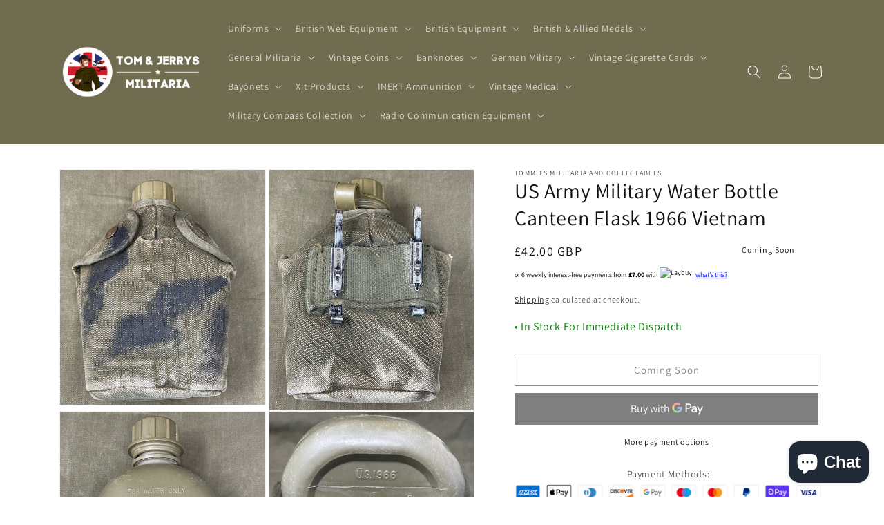

--- FILE ---
content_type: text/html; charset=utf-8
request_url: https://tjsmilitaria.co.uk/products/us-army-military-water-bottle-canteen-flask-1966-vietnam
body_size: 57842
content:
<!doctype html>
<html class="no-js" lang="en">
  <head>
   <!-- Added by AVADA HelpCenter FAQs -->
   <script>
   window.AVADA_APP_FAQS_STATUS = window.AVADA_APP_FAQS_STATUS || {};
   window.AVADA_FAQ = window.AVADA_FAQS || {};
   window.AVADA_FAQ={"categories":[{"categoryId":"Icc3XeASFhpHxlLbTJOh","defaultCategoryId":1,"updatedAt":"2023-03-12T11:12:45.849Z","position":1,"shopId":"sSvrvexIVeeRGjHA5paX","featured":true,"icon":"cart","questions":[{"featured":true,"index":1,"defaultQuestionId":1,"published":true,"questionId":"skEZNX8XXXAc90STaTjx","title":"How long will it take to receive my order?"},{"featured":true,"questionId":"jp6XmQKInr9my0WAVala","defaultQuestionId":2,"published":true,"title":"How to track my order?","index":2},{"published":true,"featured":true,"questionId":"eyEAwTYdW11vcCswWrV5","title":"Do you ship internationally?","index":3,"defaultQuestionId":3},{"featured":true,"questionId":"46QM7PJt8PLqpF5TxYsH","index":4,"title":"I never got my order, what to do?","defaultQuestionId":4,"published":true}],"published":true,"createdAt":"2023-03-12T11:12:43.392Z","question":"Order \u0026 Shipping","index":1},{"categoryId":"iU73C9vXQQUVSTdbPj3M","createdAt":"2023-03-12T11:12:43.393Z","position":2,"published":true,"shopId":"sSvrvexIVeeRGjHA5paX","icon":"exchange","defaultCategoryId":2,"questions":[{"featured":true,"title":"What is your return policy?","index":1,"questionId":"8eo1ibzRGkIcYURZBs53","published":true,"defaultQuestionId":5},{"defaultQuestionId":6,"title":"Can I exchange an item?","questionId":"LBOzsNXzTFfXT28Phjz3","published":true,"featured":true,"index":2}],"index":1,"question":"Exchange \u0026 Return","featured":true,"updatedAt":"2023-03-12T11:12:45.850Z"}],"faqPageSetting":{"shopId":"sSvrvexIVeeRGjHA5paX","theme":"avada-faq-page","fontFamily":"Roboto","descriptionColor":"#909090","description":"Got a question? We're here to answer!","faqPageCustomCss":"","questionBackgroundColor":"#2E67CC","header":"Frequently Asked Questions","categoryColor":"#17428E","answerBackgroundColor":"#F4F4F4","questionTextColor":"#FFFFFF","q\u0026aFont":"Roboto","answerTextColor":"#808080","headerColor":"#17428E","id":"6lvvPzQpKJYRouHkh4JO"},"questions":[{"defaultQuestionId":4,"createdAt":"2023-03-12T11:12:43.394Z","defaultCategoryId":1,"answer":"Please make sure you tracked your order from our Tracking page. Or call us at hotline: 123456XXX","question":"I never got my order, what to do?","categoryId":"Icc3XeASFhpHxlLbTJOh","updatedAt":"2023-03-12T11:12:45.603Z","shopId":"sSvrvexIVeeRGjHA5paX","questionId":"46QM7PJt8PLqpF5TxYsH"},{"question":"What is your return policy?","updatedAt":"2023-03-12T11:12:45.604Z","createdAt":"2023-03-12T11:12:43.394Z","categoryId":"iU73C9vXQQUVSTdbPj3M","shopId":"sSvrvexIVeeRGjHA5paX","answer":"\u003cp\u003ePlease check our return\/refund\/exchange policy \u003ca href=\"https:\/\/tommies-militaria-and-collectables.myshopify.com\/policies\/refund-policy\" rel=\"noopener noreferrer\" target=\"_blank\"\u003ehere\u003c\/a\u003e.\u003c\/p\u003e","defaultCategoryId":2,"defaultQuestionId":5,"questionId":"8eo1ibzRGkIcYURZBs53"},{"shopId":"sSvrvexIVeeRGjHA5paX","createdAt":"2023-03-12T11:12:43.394Z","updatedAt":"2023-03-12T11:12:45.604Z","categoryId":"iU73C9vXQQUVSTdbPj3M","defaultQuestionId":6,"question":"Can I exchange an item?","defaultCategoryId":2,"answer":"\u003cp\u003eYou can exchange an item with a higher-price item or the same item with a different size. See detailed policy \u003ca href=\"https:\/\/tommies-militaria-and-collectables.myshopify.com\/policies\/refund-policy\" rel=\"noopener noreferrer\" target=\"_blank\"\u003ehere\u003c\/a\u003e.\u003c\/p\u003e\u003c\/p\u003e","questionId":"LBOzsNXzTFfXT28Phjz3"},{"answer":"Yes, we do ship internationally. The shipping fee may vary depending on your location.","defaultCategoryId":1,"shopId":"sSvrvexIVeeRGjHA5paX","createdAt":"2023-03-12T11:12:43.394Z","question":"Do you ship internationally?","categoryId":"Icc3XeASFhpHxlLbTJOh","defaultQuestionId":3,"updatedAt":"2023-03-12T11:12:45.603Z","questionId":"eyEAwTYdW11vcCswWrV5"},{"categoryId":"Icc3XeASFhpHxlLbTJOh","defaultQuestionId":2,"createdAt":"2023-03-12T11:12:43.393Z","answer":"\u003cp\u003ePlease track your order at our Tracking page \u003ca href=\"https:\/\/17track.net\/en\" rel=\"noopener noreferrer\" target=\"_blank\"\u003ehttps:\/\/17track.net\/en\u003c\/a\u003e\u003c\/p\u003e","defaultCategoryId":1,"updatedAt":"2023-03-12T11:12:45.603Z","question":"How to track my order?","shopId":"sSvrvexIVeeRGjHA5paX","questionId":"jp6XmQKInr9my0WAVala"},{"shopId":"sSvrvexIVeeRGjHA5paX","updatedAt":"2023-03-12T11:12:45.602Z","answer":"Typically it takes 3-5 business days to receive your order. We’re doing our best to deliver it promptly for you. ","categoryId":"Icc3XeASFhpHxlLbTJOh","defaultCategoryId":1,"question":"How long will it take to receive my order?","defaultQuestionId":1,"createdAt":"2023-03-12T11:12:43.393Z","questionId":"skEZNX8XXXAc90STaTjx"}],"shop":{"statusFAQOnWidget":true,"statusFAQPage":false},"widgetSetting":{"isPhoneCall":true,"isFeaturedArticles":true,"isOrderTracking":true,"brandColor":"#2B42E7","btnPopupColor":"#2B42E7","textColor":"#1D1D1D","theme":"basic","shopId":"sSvrvexIVeeRGjHA5paX","icon":"question","contactMassage":"","backBtnLabel":"Back","hideOnMobile":false,"contentTextFont":"Roboto","contactForm":"","phoneCall":"","actionColor":"#FFFFFF","isCategory":true,"welcomeText":"Hi 👋","isContactMessage":true,"isCustom":true,"isContactForm":true,"whatApp":"","textFont":"Roboto","floatBtnPosition":"bottom_right","floatBtnLabel":"","removeBranding":false,"appCss":"","createdAt":"2023-03-12T11:12:44.491Z","isWhatApp":true,"customCss":"","description":"How can I help you?","isContactUs":true,"id":"2Rs6V4wyH4aTNoUAYbUF"}}
   window.AVADA_APP_FAQS_STATUS.shopId = 'sSvrvexIVeeRGjHA5paX';
   window.AVADA_APP_FAQS_STATUS.statusFAQOnWidget = true;
 </script>
   <!-- /Added by AVADA HelpCenter FAQs -->
 
<meta name="msvalidate.01" content="4E1B36C2760CC2F2B4985102CB0D083E" /> 
   <meta name="google-site-verification" content="k1WJNz9hMlfj-u_A1pwGtlBIYD7lm_OZmDL5iSex7pE" />
    <meta http-equiv="X-UA-Compatible" contgent="IE=edge">
    <meta name="viewport" content="width=device-width,initial-scale=1">
    <meta name="theme-color" content="">
    <link rel="canonical" href="https://tjsmilitaria.co.uk/products/us-army-military-water-bottle-canteen-flask-1966-vietnam">
    <link rel="preconnect" href="https://cdn.shopify.com" crossorigin><link rel="icon" type="image/png" href="//tjsmilitaria.co.uk/cdn/shop/files/Screenshot_2023-01-24_at_13.19.52.png?crop=center&height=32&v=1674566431&width=32"><link rel="preconnect" href="https://fonts.shopifycdn.com" crossorigin>

    

<meta property="og:site_name" content="Tom &amp; Jerrys Militaria and Collectables">
<meta property="og:url" content="https://tjsmilitaria.co.uk/products/us-army-military-water-bottle-canteen-flask-1966-vietnam">
<meta property="og:title" content="US Army Military Water Bottle Canteen Fast &amp; Secure UK Shipping | TJ&#39;s Militaria">
<meta property="og:type" content="product">
<meta property="og:description" content="US Army Military Water Bottle Canteen Flask 1966 Vietnam"><meta property="og:image" content="http://tjsmilitaria.co.uk/cdn/shop/files/IMG_1063.jpg?v=1695992348">
  <meta property="og:image:secure_url" content="https://tjsmilitaria.co.uk/cdn/shop/files/IMG_1063.jpg?v=1695992348">
  <meta property="og:image:width" content="2913">
  <meta property="og:image:height" content="3322"><meta property="og:price:amount" content="42.00">
  <meta property="og:price:currency" content="GBP"><meta name="twitter:card" content="summary_large_image">
<meta name="twitter:title" content="US Army Military Water Bottle Canteen Fast &amp; Secure UK Shipping | TJ&#39;s Militaria">
<meta name="twitter:description" content="US Army Military Water Bottle Canteen Flask 1966 Vietnam">


    <script src="//tjsmilitaria.co.uk/cdn/shop/t/1/assets/global.js?v=149496944046504657681672234800" defer="defer"></script>
    <script>window.performance && window.performance.mark && window.performance.mark('shopify.content_for_header.start');</script><meta name="google-site-verification" content="k1WJNz9hMlfj-u_A1pwGtlBIYD7lm_OZmDL5iSex7pE">
<meta id="shopify-digital-wallet" name="shopify-digital-wallet" content="/69892636991/digital_wallets/dialog">
<link rel="alternate" hreflang="x-default" href="https://tjsmilitaria.co.uk/products/us-army-military-water-bottle-canteen-flask-1966-vietnam">
<link rel="alternate" hreflang="en" href="https://tjsmilitaria.co.uk/products/us-army-military-water-bottle-canteen-flask-1966-vietnam">
<link rel="alternate" hreflang="en-AE" href="https://tommies-militaria-and-collectables.myshopify.com/products/us-army-military-water-bottle-canteen-flask-1966-vietnam">
<link rel="alternate" hreflang="en-AT" href="https://tommies-militaria-and-collectables.myshopify.com/products/us-army-military-water-bottle-canteen-flask-1966-vietnam">
<link rel="alternate" hreflang="en-AU" href="https://tommies-militaria-and-collectables.myshopify.com/products/us-army-military-water-bottle-canteen-flask-1966-vietnam">
<link rel="alternate" hreflang="en-BE" href="https://tommies-militaria-and-collectables.myshopify.com/products/us-army-military-water-bottle-canteen-flask-1966-vietnam">
<link rel="alternate" hreflang="en-CA" href="https://tommies-militaria-and-collectables.myshopify.com/products/us-army-military-water-bottle-canteen-flask-1966-vietnam">
<link rel="alternate" hreflang="en-CH" href="https://tommies-militaria-and-collectables.myshopify.com/products/us-army-military-water-bottle-canteen-flask-1966-vietnam">
<link rel="alternate" hreflang="en-CZ" href="https://tommies-militaria-and-collectables.myshopify.com/products/us-army-military-water-bottle-canteen-flask-1966-vietnam">
<link rel="alternate" hreflang="en-DE" href="https://tommies-militaria-and-collectables.myshopify.com/products/us-army-military-water-bottle-canteen-flask-1966-vietnam">
<link rel="alternate" hreflang="en-DK" href="https://tommies-militaria-and-collectables.myshopify.com/products/us-army-military-water-bottle-canteen-flask-1966-vietnam">
<link rel="alternate" hreflang="en-ES" href="https://tommies-militaria-and-collectables.myshopify.com/products/us-army-military-water-bottle-canteen-flask-1966-vietnam">
<link rel="alternate" hreflang="en-FI" href="https://tommies-militaria-and-collectables.myshopify.com/products/us-army-military-water-bottle-canteen-flask-1966-vietnam">
<link rel="alternate" hreflang="en-FR" href="https://tommies-militaria-and-collectables.myshopify.com/products/us-army-military-water-bottle-canteen-flask-1966-vietnam">
<link rel="alternate" hreflang="en-HK" href="https://tommies-militaria-and-collectables.myshopify.com/products/us-army-military-water-bottle-canteen-flask-1966-vietnam">
<link rel="alternate" hreflang="en-IE" href="https://tommies-militaria-and-collectables.myshopify.com/products/us-army-military-water-bottle-canteen-flask-1966-vietnam">
<link rel="alternate" hreflang="en-IL" href="https://tommies-militaria-and-collectables.myshopify.com/products/us-army-military-water-bottle-canteen-flask-1966-vietnam">
<link rel="alternate" hreflang="en-IT" href="https://tommies-militaria-and-collectables.myshopify.com/products/us-army-military-water-bottle-canteen-flask-1966-vietnam">
<link rel="alternate" hreflang="en-JP" href="https://tommies-militaria-and-collectables.myshopify.com/products/us-army-military-water-bottle-canteen-flask-1966-vietnam">
<link rel="alternate" hreflang="en-KR" href="https://tommies-militaria-and-collectables.myshopify.com/products/us-army-military-water-bottle-canteen-flask-1966-vietnam">
<link rel="alternate" hreflang="en-MY" href="https://tommies-militaria-and-collectables.myshopify.com/products/us-army-military-water-bottle-canteen-flask-1966-vietnam">
<link rel="alternate" hreflang="en-NL" href="https://tommies-militaria-and-collectables.myshopify.com/products/us-army-military-water-bottle-canteen-flask-1966-vietnam">
<link rel="alternate" hreflang="en-NO" href="https://tommies-militaria-and-collectables.myshopify.com/products/us-army-military-water-bottle-canteen-flask-1966-vietnam">
<link rel="alternate" hreflang="en-NZ" href="https://tommies-militaria-and-collectables.myshopify.com/products/us-army-military-water-bottle-canteen-flask-1966-vietnam">
<link rel="alternate" hreflang="en-PL" href="https://tommies-militaria-and-collectables.myshopify.com/products/us-army-military-water-bottle-canteen-flask-1966-vietnam">
<link rel="alternate" hreflang="en-PT" href="https://tommies-militaria-and-collectables.myshopify.com/products/us-army-military-water-bottle-canteen-flask-1966-vietnam">
<link rel="alternate" hreflang="en-SE" href="https://tommies-militaria-and-collectables.myshopify.com/products/us-army-military-water-bottle-canteen-flask-1966-vietnam">
<link rel="alternate" hreflang="en-SG" href="https://tommies-militaria-and-collectables.myshopify.com/products/us-army-military-water-bottle-canteen-flask-1966-vietnam">
<link rel="alternate" type="application/json+oembed" href="https://tjsmilitaria.co.uk/products/us-army-military-water-bottle-canteen-flask-1966-vietnam.oembed">
<script async="async" src="/checkouts/internal/preloads.js?locale=en-GB"></script>
<script id="shopify-features" type="application/json">{"accessToken":"316987af9c157a0f7ffd64c2f84224b8","betas":["rich-media-storefront-analytics"],"domain":"tjsmilitaria.co.uk","predictiveSearch":true,"shopId":69892636991,"locale":"en"}</script>
<script>var Shopify = Shopify || {};
Shopify.shop = "tommies-militaria-and-collectables.myshopify.com";
Shopify.locale = "en";
Shopify.currency = {"active":"GBP","rate":"1.0"};
Shopify.country = "GB";
Shopify.theme = {"name":"Dawn","id":140736364863,"schema_name":"Dawn","schema_version":"7.0.1","theme_store_id":887,"role":"main"};
Shopify.theme.handle = "null";
Shopify.theme.style = {"id":null,"handle":null};
Shopify.cdnHost = "tjsmilitaria.co.uk/cdn";
Shopify.routes = Shopify.routes || {};
Shopify.routes.root = "/";</script>
<script type="module">!function(o){(o.Shopify=o.Shopify||{}).modules=!0}(window);</script>
<script>!function(o){function n(){var o=[];function n(){o.push(Array.prototype.slice.apply(arguments))}return n.q=o,n}var t=o.Shopify=o.Shopify||{};t.loadFeatures=n(),t.autoloadFeatures=n()}(window);</script>
<script id="shop-js-analytics" type="application/json">{"pageType":"product"}</script>
<script defer="defer" async type="module" src="//tjsmilitaria.co.uk/cdn/shopifycloud/shop-js/modules/v2/client.init-shop-cart-sync_C5BV16lS.en.esm.js"></script>
<script defer="defer" async type="module" src="//tjsmilitaria.co.uk/cdn/shopifycloud/shop-js/modules/v2/chunk.common_CygWptCX.esm.js"></script>
<script type="module">
  await import("//tjsmilitaria.co.uk/cdn/shopifycloud/shop-js/modules/v2/client.init-shop-cart-sync_C5BV16lS.en.esm.js");
await import("//tjsmilitaria.co.uk/cdn/shopifycloud/shop-js/modules/v2/chunk.common_CygWptCX.esm.js");

  window.Shopify.SignInWithShop?.initShopCartSync?.({"fedCMEnabled":true,"windoidEnabled":true});

</script>
<script id="__st">var __st={"a":69892636991,"offset":0,"reqid":"a07320c1-c9f4-4f5f-bb96-3940e416317c-1768642351","pageurl":"tjsmilitaria.co.uk\/products\/us-army-military-water-bottle-canteen-flask-1966-vietnam","u":"09c1941a482b","p":"product","rtyp":"product","rid":8868832444735};</script>
<script>window.ShopifyPaypalV4VisibilityTracking = true;</script>
<script id="captcha-bootstrap">!function(){'use strict';const t='contact',e='account',n='new_comment',o=[[t,t],['blogs',n],['comments',n],[t,'customer']],c=[[e,'customer_login'],[e,'guest_login'],[e,'recover_customer_password'],[e,'create_customer']],r=t=>t.map((([t,e])=>`form[action*='/${t}']:not([data-nocaptcha='true']) input[name='form_type'][value='${e}']`)).join(','),a=t=>()=>t?[...document.querySelectorAll(t)].map((t=>t.form)):[];function s(){const t=[...o],e=r(t);return a(e)}const i='password',u='form_key',d=['recaptcha-v3-token','g-recaptcha-response','h-captcha-response',i],f=()=>{try{return window.sessionStorage}catch{return}},m='__shopify_v',_=t=>t.elements[u];function p(t,e,n=!1){try{const o=window.sessionStorage,c=JSON.parse(o.getItem(e)),{data:r}=function(t){const{data:e,action:n}=t;return t[m]||n?{data:e,action:n}:{data:t,action:n}}(c);for(const[e,n]of Object.entries(r))t.elements[e]&&(t.elements[e].value=n);n&&o.removeItem(e)}catch(o){console.error('form repopulation failed',{error:o})}}const l='form_type',E='cptcha';function T(t){t.dataset[E]=!0}const w=window,h=w.document,L='Shopify',v='ce_forms',y='captcha';let A=!1;((t,e)=>{const n=(g='f06e6c50-85a8-45c8-87d0-21a2b65856fe',I='https://cdn.shopify.com/shopifycloud/storefront-forms-hcaptcha/ce_storefront_forms_captcha_hcaptcha.v1.5.2.iife.js',D={infoText:'Protected by hCaptcha',privacyText:'Privacy',termsText:'Terms'},(t,e,n)=>{const o=w[L][v],c=o.bindForm;if(c)return c(t,g,e,D).then(n);var r;o.q.push([[t,g,e,D],n]),r=I,A||(h.body.append(Object.assign(h.createElement('script'),{id:'captcha-provider',async:!0,src:r})),A=!0)});var g,I,D;w[L]=w[L]||{},w[L][v]=w[L][v]||{},w[L][v].q=[],w[L][y]=w[L][y]||{},w[L][y].protect=function(t,e){n(t,void 0,e),T(t)},Object.freeze(w[L][y]),function(t,e,n,w,h,L){const[v,y,A,g]=function(t,e,n){const i=e?o:[],u=t?c:[],d=[...i,...u],f=r(d),m=r(i),_=r(d.filter((([t,e])=>n.includes(e))));return[a(f),a(m),a(_),s()]}(w,h,L),I=t=>{const e=t.target;return e instanceof HTMLFormElement?e:e&&e.form},D=t=>v().includes(t);t.addEventListener('submit',(t=>{const e=I(t);if(!e)return;const n=D(e)&&!e.dataset.hcaptchaBound&&!e.dataset.recaptchaBound,o=_(e),c=g().includes(e)&&(!o||!o.value);(n||c)&&t.preventDefault(),c&&!n&&(function(t){try{if(!f())return;!function(t){const e=f();if(!e)return;const n=_(t);if(!n)return;const o=n.value;o&&e.removeItem(o)}(t);const e=Array.from(Array(32),(()=>Math.random().toString(36)[2])).join('');!function(t,e){_(t)||t.append(Object.assign(document.createElement('input'),{type:'hidden',name:u})),t.elements[u].value=e}(t,e),function(t,e){const n=f();if(!n)return;const o=[...t.querySelectorAll(`input[type='${i}']`)].map((({name:t})=>t)),c=[...d,...o],r={};for(const[a,s]of new FormData(t).entries())c.includes(a)||(r[a]=s);n.setItem(e,JSON.stringify({[m]:1,action:t.action,data:r}))}(t,e)}catch(e){console.error('failed to persist form',e)}}(e),e.submit())}));const S=(t,e)=>{t&&!t.dataset[E]&&(n(t,e.some((e=>e===t))),T(t))};for(const o of['focusin','change'])t.addEventListener(o,(t=>{const e=I(t);D(e)&&S(e,y())}));const B=e.get('form_key'),M=e.get(l),P=B&&M;t.addEventListener('DOMContentLoaded',(()=>{const t=y();if(P)for(const e of t)e.elements[l].value===M&&p(e,B);[...new Set([...A(),...v().filter((t=>'true'===t.dataset.shopifyCaptcha))])].forEach((e=>S(e,t)))}))}(h,new URLSearchParams(w.location.search),n,t,e,['guest_login'])})(!0,!0)}();</script>
<script integrity="sha256-4kQ18oKyAcykRKYeNunJcIwy7WH5gtpwJnB7kiuLZ1E=" data-source-attribution="shopify.loadfeatures" defer="defer" src="//tjsmilitaria.co.uk/cdn/shopifycloud/storefront/assets/storefront/load_feature-a0a9edcb.js" crossorigin="anonymous"></script>
<script data-source-attribution="shopify.dynamic_checkout.dynamic.init">var Shopify=Shopify||{};Shopify.PaymentButton=Shopify.PaymentButton||{isStorefrontPortableWallets:!0,init:function(){window.Shopify.PaymentButton.init=function(){};var t=document.createElement("script");t.src="https://tjsmilitaria.co.uk/cdn/shopifycloud/portable-wallets/latest/portable-wallets.en.js",t.type="module",document.head.appendChild(t)}};
</script>
<script data-source-attribution="shopify.dynamic_checkout.buyer_consent">
  function portableWalletsHideBuyerConsent(e){var t=document.getElementById("shopify-buyer-consent"),n=document.getElementById("shopify-subscription-policy-button");t&&n&&(t.classList.add("hidden"),t.setAttribute("aria-hidden","true"),n.removeEventListener("click",e))}function portableWalletsShowBuyerConsent(e){var t=document.getElementById("shopify-buyer-consent"),n=document.getElementById("shopify-subscription-policy-button");t&&n&&(t.classList.remove("hidden"),t.removeAttribute("aria-hidden"),n.addEventListener("click",e))}window.Shopify?.PaymentButton&&(window.Shopify.PaymentButton.hideBuyerConsent=portableWalletsHideBuyerConsent,window.Shopify.PaymentButton.showBuyerConsent=portableWalletsShowBuyerConsent);
</script>
<script>
  function portableWalletsCleanup(e){e&&e.src&&console.error("Failed to load portable wallets script "+e.src);var t=document.querySelectorAll("shopify-accelerated-checkout .shopify-payment-button__skeleton, shopify-accelerated-checkout-cart .wallet-cart-button__skeleton"),e=document.getElementById("shopify-buyer-consent");for(let e=0;e<t.length;e++)t[e].remove();e&&e.remove()}function portableWalletsNotLoadedAsModule(e){e instanceof ErrorEvent&&"string"==typeof e.message&&e.message.includes("import.meta")&&"string"==typeof e.filename&&e.filename.includes("portable-wallets")&&(window.removeEventListener("error",portableWalletsNotLoadedAsModule),window.Shopify.PaymentButton.failedToLoad=e,"loading"===document.readyState?document.addEventListener("DOMContentLoaded",window.Shopify.PaymentButton.init):window.Shopify.PaymentButton.init())}window.addEventListener("error",portableWalletsNotLoadedAsModule);
</script>

<script type="module" src="https://tjsmilitaria.co.uk/cdn/shopifycloud/portable-wallets/latest/portable-wallets.en.js" onError="portableWalletsCleanup(this)" crossorigin="anonymous"></script>
<script nomodule>
  document.addEventListener("DOMContentLoaded", portableWalletsCleanup);
</script>

<script id='scb4127' type='text/javascript' async='' src='https://tjsmilitaria.co.uk/cdn/shopifycloud/privacy-banner/storefront-banner.js'></script><link id="shopify-accelerated-checkout-styles" rel="stylesheet" media="screen" href="https://tjsmilitaria.co.uk/cdn/shopifycloud/portable-wallets/latest/accelerated-checkout-backwards-compat.css" crossorigin="anonymous">
<style id="shopify-accelerated-checkout-cart">
        #shopify-buyer-consent {
  margin-top: 1em;
  display: inline-block;
  width: 100%;
}

#shopify-buyer-consent.hidden {
  display: none;
}

#shopify-subscription-policy-button {
  background: none;
  border: none;
  padding: 0;
  text-decoration: underline;
  font-size: inherit;
  cursor: pointer;
}

#shopify-subscription-policy-button::before {
  box-shadow: none;
}

      </style>
<script id="sections-script" data-sections="header,footer" defer="defer" src="//tjsmilitaria.co.uk/cdn/shop/t/1/compiled_assets/scripts.js?v=19591"></script>
<script>window.performance && window.performance.mark && window.performance.mark('shopify.content_for_header.end');</script>


    <style data-shopify>
      @font-face {
  font-family: Assistant;
  font-weight: 400;
  font-style: normal;
  font-display: swap;
  src: url("//tjsmilitaria.co.uk/cdn/fonts/assistant/assistant_n4.9120912a469cad1cc292572851508ca49d12e768.woff2") format("woff2"),
       url("//tjsmilitaria.co.uk/cdn/fonts/assistant/assistant_n4.6e9875ce64e0fefcd3f4446b7ec9036b3ddd2985.woff") format("woff");
}

      @font-face {
  font-family: Assistant;
  font-weight: 700;
  font-style: normal;
  font-display: swap;
  src: url("//tjsmilitaria.co.uk/cdn/fonts/assistant/assistant_n7.bf44452348ec8b8efa3aa3068825305886b1c83c.woff2") format("woff2"),
       url("//tjsmilitaria.co.uk/cdn/fonts/assistant/assistant_n7.0c887fee83f6b3bda822f1150b912c72da0f7b64.woff") format("woff");
}

      
      
      @font-face {
  font-family: Assistant;
  font-weight: 400;
  font-style: normal;
  font-display: swap;
  src: url("//tjsmilitaria.co.uk/cdn/fonts/assistant/assistant_n4.9120912a469cad1cc292572851508ca49d12e768.woff2") format("woff2"),
       url("//tjsmilitaria.co.uk/cdn/fonts/assistant/assistant_n4.6e9875ce64e0fefcd3f4446b7ec9036b3ddd2985.woff") format("woff");
}


      :root {
        --font-body-family: Assistant, sans-serif;
        --font-body-style: normal;
        --font-body-weight: 400;
        --font-body-weight-bold: 700;

        --font-heading-family: Assistant, sans-serif;
        --font-heading-style: normal;
        --font-heading-weight: 400;

        --font-body-scale: 1.0;
        --font-heading-scale: 1.0;

        --color-base-text: 18, 18, 18;
        --color-shadow: 18, 18, 18;
        --color-base-background-1: 255, 255, 255;
        --color-base-background-2: 243, 243, 243;
        --color-base-solid-button-labels: 255, 255, 255;
        --color-base-outline-button-labels: 18, 18, 18;
        --color-base-accent-1: 18, 18, 18;
        --color-base-accent-2: 112, 108, 80;
        --payment-terms-background-color: #ffffff;

        --gradient-base-background-1: #ffffff;
        --gradient-base-background-2: #f3f3f3;
        --gradient-base-accent-1: #121212;
        --gradient-base-accent-2: #706c50;

        --media-padding: px;
        --media-border-opacity: 0.05;
        --media-border-width: 1px;
        --media-radius: 0px;
        --media-shadow-opacity: 0.0;
        --media-shadow-horizontal-offset: 0px;
        --media-shadow-vertical-offset: 4px;
        --media-shadow-blur-radius: 5px;
        --media-shadow-visible: 0;

        --page-width: 120rem;
        --page-width-margin: 0rem;

        --product-card-image-padding: 0.0rem;
        --product-card-corner-radius: 0.0rem;
        --product-card-text-alignment: left;
        --product-card-border-width: 0.0rem;
        --product-card-border-opacity: 0.1;
        --product-card-shadow-opacity: 0.0;
        --product-card-shadow-visible: 0;
        --product-card-shadow-horizontal-offset: 0.0rem;
        --product-card-shadow-vertical-offset: 0.4rem;
        --product-card-shadow-blur-radius: 0.5rem;

        --collection-card-image-padding: 0.0rem;
        --collection-card-corner-radius: 0.0rem;
        --collection-card-text-alignment: left;
        --collection-card-border-width: 0.0rem;
        --collection-card-border-opacity: 0.1;
        --collection-card-shadow-opacity: 0.0;
        --collection-card-shadow-visible: 0;
        --collection-card-shadow-horizontal-offset: 0.0rem;
        --collection-card-shadow-vertical-offset: 0.4rem;
        --collection-card-shadow-blur-radius: 0.5rem;

        --blog-card-image-padding: 0.0rem;
        --blog-card-corner-radius: 0.0rem;
        --blog-card-text-alignment: left;
        --blog-card-border-width: 0.0rem;
        --blog-card-border-opacity: 0.1;
        --blog-card-shadow-opacity: 0.0;
        --blog-card-shadow-visible: 0;
        --blog-card-shadow-horizontal-offset: 0.0rem;
        --blog-card-shadow-vertical-offset: 0.4rem;
        --blog-card-shadow-blur-radius: 0.5rem;

        --badge-corner-radius: 4.0rem;

        --popup-border-width: 1px;
        --popup-border-opacity: 0.1;
        --popup-corner-radius: 0px;
        --popup-shadow-opacity: 0.0;
        --popup-shadow-horizontal-offset: 0px;
        --popup-shadow-vertical-offset: 4px;
        --popup-shadow-blur-radius: 5px;

        --drawer-border-width: 1px;
        --drawer-border-opacity: 0.1;
        --drawer-shadow-opacity: 0.0;
        --drawer-shadow-horizontal-offset: 0px;
        --drawer-shadow-vertical-offset: 4px;
        --drawer-shadow-blur-radius: 5px;

        --spacing-sections-desktop: 0px;
        --spacing-sections-mobile: 0px;

        --grid-desktop-vertical-spacing: 8px;
        --grid-desktop-horizontal-spacing: 8px;
        --grid-mobile-vertical-spacing: 4px;
        --grid-mobile-horizontal-spacing: 4px;

        --text-boxes-border-opacity: 0.1;
        --text-boxes-border-width: 0px;
        --text-boxes-radius: 0px;
        --text-boxes-shadow-opacity: 0.0;
        --text-boxes-shadow-visible: 0;
        --text-boxes-shadow-horizontal-offset: 0px;
        --text-boxes-shadow-vertical-offset: 4px;
        --text-boxes-shadow-blur-radius: 5px;

        --buttons-radius: 0px;
        --buttons-radius-outset: 0px;
        --buttons-border-width: 1px;
        --buttons-border-opacity: 1.0;
        --buttons-shadow-opacity: 0.0;
        --buttons-shadow-visible: 0;
        --buttons-shadow-horizontal-offset: 0px;
        --buttons-shadow-vertical-offset: 4px;
        --buttons-shadow-blur-radius: 5px;
        --buttons-border-offset: 0px;

        --inputs-radius: 0px;
        --inputs-border-width: 1px;
        --inputs-border-opacity: 0.55;
        --inputs-shadow-opacity: 0.0;
        --inputs-shadow-horizontal-offset: 0px;
        --inputs-margin-offset: 0px;
        --inputs-shadow-vertical-offset: 4px;
        --inputs-shadow-blur-radius: 5px;
        --inputs-radius-outset: 0px;

        --variant-pills-radius: 40px;
        --variant-pills-border-width: 1px;
        --variant-pills-border-opacity: 0.55;
        --variant-pills-shadow-opacity: 0.0;
        --variant-pills-shadow-horizontal-offset: 0px;
        --variant-pills-shadow-vertical-offset: 4px;
        --variant-pills-shadow-blur-radius: 5px;
      }

      *,
      *::before,
      *::after {
        box-sizing: inherit;
      }

      html {
        box-sizing: border-box;
        font-size: calc(var(--font-body-scale) * 62.5%);
        height: 100%;
      }

      body {
        display: grid;
        grid-template-rows: auto auto 1fr auto;
        grid-template-columns: 100%;
        min-height: 100%;
        margin: 0;
        font-size: 1.5rem;
        letter-spacing: 0.06rem;
        line-height: calc(1 + 0.8 / var(--font-body-scale));
        font-family: var(--font-body-family);
        font-style: var(--font-body-style);
        font-weight: var(--font-body-weight);
      }

      @media screen and (min-width: 750px) {
        body {
          font-size: 1.6rem;
        }
      }
    </style>

    <link href="//tjsmilitaria.co.uk/cdn/shop/t/1/assets/base.css?v=35060019541442628791751460929" rel="stylesheet" type="text/css" media="all" />
<link rel="preload" as="font" href="//tjsmilitaria.co.uk/cdn/fonts/assistant/assistant_n4.9120912a469cad1cc292572851508ca49d12e768.woff2" type="font/woff2" crossorigin><link rel="preload" as="font" href="//tjsmilitaria.co.uk/cdn/fonts/assistant/assistant_n4.9120912a469cad1cc292572851508ca49d12e768.woff2" type="font/woff2" crossorigin><link rel="stylesheet" href="//tjsmilitaria.co.uk/cdn/shop/t/1/assets/component-predictive-search.css?v=83512081251802922551672234795" media="print" onload="this.media='all'"><script>document.documentElement.className = document.documentElement.className.replace('no-js', 'js');
    if (Shopify.designMode) {
      document.documentElement.classList.add('shopify-design-mode');
    }
    </script>
  <style>
.laybuy-paragraph {
  margin-top    : 2em;
  display       : -webkit-flex;
  display       : -ms-flexbox;
  display       : flex;
  flex-wrap     : wrap;
  align-items   : center;
  font-size     : 1rem;
  letter-spacing: .05rem;
  line-height   : 2em;
  color         : #000;
  text-transform: none;
}
.laybuy-paragraph .laybuy-logo-and-text {
  display: flex;
  align-items: center;
}
.laybuy-paragraph .laybuy-link-inner {
  text-decoration: unset;
  white-space: nowrap;
  padding-left: 5px;
}
@media (max-width: 450px) {
  .laybuy-paragraph {
    justify-content: center;
  }
}
.laybuy-paragraph > * {
  margin-right: 0.25em;
}
.laybuy-paragraph span.laybuy-money {
  font-weight: 600 !important;
}
.laybuy-paragraph img#laybuy-logo,
.laybuy-paragraph img#laybuy-logo.small,
.laybuy-paragraph img#laybuy-logo.medium {
  height: 21px;
}
.laybuy-paragraph img#laybuy-logo.large {
  height: 24px;
}
.laybuy-paragraph.hide {
  display: none;
}
.laybuy-paragraph .laybuy-text2,
.laybuy-paragraph .max-instalment-price {
    display: none;
}
.laybuy-paragraph.over .laybuy-text2,
.laybuy-paragraph.over .max-instalment-price {
    display: inline-block;
}
#laybuy-popup-wrapper {
  position: fixed;
  display : none;
  z-index : 999999999;
  left    : 0;
  top     : 0;
  right   : 0;
  bottom  : 0;
  overflow: auto;
}
#laybuy-popup-outer {
  display                : -webkit-flex;
  display                : -ms-flexbox;
  display                : flex;
  -webkit-justify-content: center;
  -ms-flex-pack          : center;
  justify-content        : center;
  -webkit-align-content  : center;
  -ms-flex-line-pack     : center;
  align-content          : center;
  -webkit-align-items    : center;
  -ms-flex-align         : center;
  align-items            : center;
  width                  : 100%;
  min-height             : 100%;
  background-color       : rgba(0, 0, 0, 0.3);
}
#laybuy-popup-inner {
  width        : 90vw;
  max-width    : 620px;
  height       : 482px;
  position     : relative;
  border-radius: 0.65em;
}
#laybuy-popup-inner > iframe {
  width     : 100%;
  height    : calc(100% + 3.2em);
  background: transparent;
  border    : 0;
}
@media screen and (max-width: 545px) {
  #laybuy-popup-inner {
    height: 800px;
    margin: 2em 0 0;
  }
}
</style><script type="text/javascript">
var LBConfigs = window.LBConfigs || {};
LBConfigs.product = {
    enable: 1,
    selector: 'div.price__regular > span.price-item.price-item--regular',
    inject: 0,
    inject_pos: 0,
    with_cent: 1,
    
    productData: {"id":8868832444735,"title":"US Army  Military Water Bottle Canteen Flask 1966 Vietnam","handle":"us-army-military-water-bottle-canteen-flask-1966-vietnam","description":"\u003cmeta charset=\"utf-8\"\u003e\n\u003cp\u003e\u003cmeta charset=\"utf-8\"\u003eUS Army Military Water Bottle Canteen Flask 1966 Vietnam\u003cbr\u003e\u003c\/p\u003e","published_at":"2023-10-02T15:44:03+01:00","created_at":"2023-09-29T13:57:31+01:00","vendor":"Tommies Militaria and Collectables","type":"","tags":["sold"],"price":4200,"price_min":4200,"price_max":4200,"available":false,"price_varies":false,"compare_at_price":null,"compare_at_price_min":0,"compare_at_price_max":0,"compare_at_price_varies":false,"variants":[{"id":46879539527999,"title":"Default Title","option1":"Default Title","option2":null,"option3":null,"sku":null,"requires_shipping":true,"taxable":false,"featured_image":null,"available":false,"name":"US Army  Military Water Bottle Canteen Flask 1966 Vietnam","public_title":null,"options":["Default Title"],"price":4200,"weight":0,"compare_at_price":null,"inventory_management":"shopify","barcode":null,"requires_selling_plan":false,"selling_plan_allocations":[]}],"images":["\/\/tjsmilitaria.co.uk\/cdn\/shop\/files\/IMG_1063.jpg?v=1695992348","\/\/tjsmilitaria.co.uk\/cdn\/shop\/files\/IMG_1064.jpg?v=1695992374","\/\/tjsmilitaria.co.uk\/cdn\/shop\/files\/IMG_1065.jpg?v=1695992398","\/\/tjsmilitaria.co.uk\/cdn\/shop\/files\/IMG_1066.jpg?v=1695992423","\/\/tjsmilitaria.co.uk\/cdn\/shop\/files\/IMG_1067.jpg?v=1695992450","\/\/tjsmilitaria.co.uk\/cdn\/shop\/files\/IMG_1068.jpg?v=1695992472"],"featured_image":"\/\/tjsmilitaria.co.uk\/cdn\/shop\/files\/IMG_1063.jpg?v=1695992348","options":["Title"],"media":[{"alt":"US Army  Military Water Bottle Canteen Flask 1966 Vietnam","id":35443593118015,"position":1,"preview_image":{"aspect_ratio":0.877,"height":3322,"width":2913,"src":"\/\/tjsmilitaria.co.uk\/cdn\/shop\/files\/IMG_1063.jpg?v=1695992348"},"aspect_ratio":0.877,"height":3322,"media_type":"image","src":"\/\/tjsmilitaria.co.uk\/cdn\/shop\/files\/IMG_1063.jpg?v=1695992348","width":2913},{"alt":"US Army  Military Water Bottle Canteen Flask 1966 Vietnam","id":35443593150783,"position":2,"preview_image":{"aspect_ratio":0.857,"height":3392,"width":2906,"src":"\/\/tjsmilitaria.co.uk\/cdn\/shop\/files\/IMG_1064.jpg?v=1695992374"},"aspect_ratio":0.857,"height":3392,"media_type":"image","src":"\/\/tjsmilitaria.co.uk\/cdn\/shop\/files\/IMG_1064.jpg?v=1695992374","width":2906},{"alt":"US Army  Military Water Bottle Canteen Flask 1966 Vietnam","id":35443593183551,"position":3,"preview_image":{"aspect_ratio":0.869,"height":3316,"width":2881,"src":"\/\/tjsmilitaria.co.uk\/cdn\/shop\/files\/IMG_1065.jpg?v=1695992398"},"aspect_ratio":0.869,"height":3316,"media_type":"image","src":"\/\/tjsmilitaria.co.uk\/cdn\/shop\/files\/IMG_1065.jpg?v=1695992398","width":2881},{"alt":"US Army  Military Water Bottle Canteen Flask 1966 Vietnam","id":35443593216319,"position":4,"preview_image":{"aspect_ratio":0.866,"height":3342,"width":2894,"src":"\/\/tjsmilitaria.co.uk\/cdn\/shop\/files\/IMG_1066.jpg?v=1695992423"},"aspect_ratio":0.866,"height":3342,"media_type":"image","src":"\/\/tjsmilitaria.co.uk\/cdn\/shop\/files\/IMG_1066.jpg?v=1695992423","width":2894},{"alt":"US Army  Military Water Bottle Canteen Flask 1966 Vietnam","id":35443593249087,"position":5,"preview_image":{"aspect_ratio":0.821,"height":3601,"width":2957,"src":"\/\/tjsmilitaria.co.uk\/cdn\/shop\/files\/IMG_1067.jpg?v=1695992450"},"aspect_ratio":0.821,"height":3601,"media_type":"image","src":"\/\/tjsmilitaria.co.uk\/cdn\/shop\/files\/IMG_1067.jpg?v=1695992450","width":2957},{"alt":"US Army  Military Water Bottle Canteen Flask 1966 Vietnam","id":35443593281855,"position":6,"preview_image":{"aspect_ratio":0.839,"height":3462,"width":2906,"src":"\/\/tjsmilitaria.co.uk\/cdn\/shop\/files\/IMG_1068.jpg?v=1695992472"},"aspect_ratio":0.839,"height":3462,"media_type":"image","src":"\/\/tjsmilitaria.co.uk\/cdn\/shop\/files\/IMG_1068.jpg?v=1695992472","width":2906}],"requires_selling_plan":false,"selling_plan_groups":[],"content":"\u003cmeta charset=\"utf-8\"\u003e\n\u003cp\u003e\u003cmeta charset=\"utf-8\"\u003eUS Army Military Water Bottle Canteen Flask 1966 Vietnam\u003cbr\u003e\u003c\/p\u003e"},
    variantID: 46879539527999
};
LBConfigs.cart = {
    enable: 1,
    selector: 'div.totals > p.totals__subtotal-value',
    inject: 0,
    inject_pos: 0,
    
};
LBConfigs.collection = {
    enable: 1,
    selector: 'h3#title-template--17371734147391__product-grid-8238437597503 > a#CardLink-template--17371734147391__product-grid-8238437597503',
    inject: 0,
    inject_pos: 0,
    with_cent: 1,
    
    
};
LBConfigs.logo_class = {"cart": "small", "collection": "small", "product": "small"};
LBConfigs.onlinePopup = 0;
LBConfigs.style = {"color": "#000000", "font-size": "10px", "justify-content": "flex-start", "letter-spacing": "0rem", "line-height": "1.5em", "margin-top": "1em"};
LBConfigs.icons = {
    showAll: 0,
    selector: '.site-footer .payment-icons',
    inject: 0,
    class: '',
};
LBConfigs.popup = {
    enable: 0,
    delay: 0,
    position: 'side right'
};
LBConfigs.shop = {
    logo_html: '<img src="https://braze-images.com/appboy/communication/assets/svg_assets/files/6492bc25ae3c93004de9b547/original.svg?1687338021" id="laybuy-logo" alt="Laybuy" class="large">',
    currency: "GBP",
    texts: {
        "global": {
            "product_line_2": " with ",
            "product_line_3": " today & 5 weekly interest-free payments of ",
            "collection_line_2": " with ",
            "collection_line_3": " today & 5 weekly interest-free payments of ",
            "cart_line_2": " with ",
            "cart_line_3": " today & 5 weekly interest-free payments of ",
        },
        "standard": {
            "product_line_1": "or 6 weekly interest-free payments from ",
            "collection_line_1": "or 6 weekly interest-free payments from ",
            "cart_line_1": "or 6 weekly interest-free payments from ",
        },
        "over": {
            "product_line_1": "or from ",
            "collection_line_1": "or from ",
            "cart_line_1": "or from ",
        }
    }
};
LBConfigs.currencies = [
  {iso_code: 'AUD', symbol: '$', max: 120000 },
  {iso_code: 'NZD', symbol: '$', max: 150000 },
  {iso_code: 'GBP', symbol: '£', max: 72000 },
  {iso_code: 'USD', symbol: '$', max: 24000 }
];
(LBConfigs.init || function() {
    document.addEventListener('DOMContentLoaded', function() {
        let script = document.createElement('script');
        script.onload = function () {
            LaybuyHelper.run(window.LBConfigs)
        };
        script.src = '//tjsmilitaria.co.uk/cdn/shop/t/1/assets/laybuy-helper.js?v=26445335811068900361691710229';
        document.head.appendChild(script);
    })
})();
</script>
<script src="https://cdn.shopify.com/extensions/7bc9bb47-adfa-4267-963e-cadee5096caf/inbox-1252/assets/inbox-chat-loader.js" type="text/javascript" defer="defer"></script>
<link href="https://monorail-edge.shopifysvc.com" rel="dns-prefetch">
<script>(function(){if ("sendBeacon" in navigator && "performance" in window) {try {var session_token_from_headers = performance.getEntriesByType('navigation')[0].serverTiming.find(x => x.name == '_s').description;} catch {var session_token_from_headers = undefined;}var session_cookie_matches = document.cookie.match(/_shopify_s=([^;]*)/);var session_token_from_cookie = session_cookie_matches && session_cookie_matches.length === 2 ? session_cookie_matches[1] : "";var session_token = session_token_from_headers || session_token_from_cookie || "";function handle_abandonment_event(e) {var entries = performance.getEntries().filter(function(entry) {return /monorail-edge.shopifysvc.com/.test(entry.name);});if (!window.abandonment_tracked && entries.length === 0) {window.abandonment_tracked = true;var currentMs = Date.now();var navigation_start = performance.timing.navigationStart;var payload = {shop_id: 69892636991,url: window.location.href,navigation_start,duration: currentMs - navigation_start,session_token,page_type: "product"};window.navigator.sendBeacon("https://monorail-edge.shopifysvc.com/v1/produce", JSON.stringify({schema_id: "online_store_buyer_site_abandonment/1.1",payload: payload,metadata: {event_created_at_ms: currentMs,event_sent_at_ms: currentMs}}));}}window.addEventListener('pagehide', handle_abandonment_event);}}());</script>
<script id="web-pixels-manager-setup">(function e(e,d,r,n,o){if(void 0===o&&(o={}),!Boolean(null===(a=null===(i=window.Shopify)||void 0===i?void 0:i.analytics)||void 0===a?void 0:a.replayQueue)){var i,a;window.Shopify=window.Shopify||{};var t=window.Shopify;t.analytics=t.analytics||{};var s=t.analytics;s.replayQueue=[],s.publish=function(e,d,r){return s.replayQueue.push([e,d,r]),!0};try{self.performance.mark("wpm:start")}catch(e){}var l=function(){var e={modern:/Edge?\/(1{2}[4-9]|1[2-9]\d|[2-9]\d{2}|\d{4,})\.\d+(\.\d+|)|Firefox\/(1{2}[4-9]|1[2-9]\d|[2-9]\d{2}|\d{4,})\.\d+(\.\d+|)|Chrom(ium|e)\/(9{2}|\d{3,})\.\d+(\.\d+|)|(Maci|X1{2}).+ Version\/(15\.\d+|(1[6-9]|[2-9]\d|\d{3,})\.\d+)([,.]\d+|)( \(\w+\)|)( Mobile\/\w+|) Safari\/|Chrome.+OPR\/(9{2}|\d{3,})\.\d+\.\d+|(CPU[ +]OS|iPhone[ +]OS|CPU[ +]iPhone|CPU IPhone OS|CPU iPad OS)[ +]+(15[._]\d+|(1[6-9]|[2-9]\d|\d{3,})[._]\d+)([._]\d+|)|Android:?[ /-](13[3-9]|1[4-9]\d|[2-9]\d{2}|\d{4,})(\.\d+|)(\.\d+|)|Android.+Firefox\/(13[5-9]|1[4-9]\d|[2-9]\d{2}|\d{4,})\.\d+(\.\d+|)|Android.+Chrom(ium|e)\/(13[3-9]|1[4-9]\d|[2-9]\d{2}|\d{4,})\.\d+(\.\d+|)|SamsungBrowser\/([2-9]\d|\d{3,})\.\d+/,legacy:/Edge?\/(1[6-9]|[2-9]\d|\d{3,})\.\d+(\.\d+|)|Firefox\/(5[4-9]|[6-9]\d|\d{3,})\.\d+(\.\d+|)|Chrom(ium|e)\/(5[1-9]|[6-9]\d|\d{3,})\.\d+(\.\d+|)([\d.]+$|.*Safari\/(?![\d.]+ Edge\/[\d.]+$))|(Maci|X1{2}).+ Version\/(10\.\d+|(1[1-9]|[2-9]\d|\d{3,})\.\d+)([,.]\d+|)( \(\w+\)|)( Mobile\/\w+|) Safari\/|Chrome.+OPR\/(3[89]|[4-9]\d|\d{3,})\.\d+\.\d+|(CPU[ +]OS|iPhone[ +]OS|CPU[ +]iPhone|CPU IPhone OS|CPU iPad OS)[ +]+(10[._]\d+|(1[1-9]|[2-9]\d|\d{3,})[._]\d+)([._]\d+|)|Android:?[ /-](13[3-9]|1[4-9]\d|[2-9]\d{2}|\d{4,})(\.\d+|)(\.\d+|)|Mobile Safari.+OPR\/([89]\d|\d{3,})\.\d+\.\d+|Android.+Firefox\/(13[5-9]|1[4-9]\d|[2-9]\d{2}|\d{4,})\.\d+(\.\d+|)|Android.+Chrom(ium|e)\/(13[3-9]|1[4-9]\d|[2-9]\d{2}|\d{4,})\.\d+(\.\d+|)|Android.+(UC? ?Browser|UCWEB|U3)[ /]?(15\.([5-9]|\d{2,})|(1[6-9]|[2-9]\d|\d{3,})\.\d+)\.\d+|SamsungBrowser\/(5\.\d+|([6-9]|\d{2,})\.\d+)|Android.+MQ{2}Browser\/(14(\.(9|\d{2,})|)|(1[5-9]|[2-9]\d|\d{3,})(\.\d+|))(\.\d+|)|K[Aa][Ii]OS\/(3\.\d+|([4-9]|\d{2,})\.\d+)(\.\d+|)/},d=e.modern,r=e.legacy,n=navigator.userAgent;return n.match(d)?"modern":n.match(r)?"legacy":"unknown"}(),u="modern"===l?"modern":"legacy",c=(null!=n?n:{modern:"",legacy:""})[u],f=function(e){return[e.baseUrl,"/wpm","/b",e.hashVersion,"modern"===e.buildTarget?"m":"l",".js"].join("")}({baseUrl:d,hashVersion:r,buildTarget:u}),m=function(e){var d=e.version,r=e.bundleTarget,n=e.surface,o=e.pageUrl,i=e.monorailEndpoint;return{emit:function(e){var a=e.status,t=e.errorMsg,s=(new Date).getTime(),l=JSON.stringify({metadata:{event_sent_at_ms:s},events:[{schema_id:"web_pixels_manager_load/3.1",payload:{version:d,bundle_target:r,page_url:o,status:a,surface:n,error_msg:t},metadata:{event_created_at_ms:s}}]});if(!i)return console&&console.warn&&console.warn("[Web Pixels Manager] No Monorail endpoint provided, skipping logging."),!1;try{return self.navigator.sendBeacon.bind(self.navigator)(i,l)}catch(e){}var u=new XMLHttpRequest;try{return u.open("POST",i,!0),u.setRequestHeader("Content-Type","text/plain"),u.send(l),!0}catch(e){return console&&console.warn&&console.warn("[Web Pixels Manager] Got an unhandled error while logging to Monorail."),!1}}}}({version:r,bundleTarget:l,surface:e.surface,pageUrl:self.location.href,monorailEndpoint:e.monorailEndpoint});try{o.browserTarget=l,function(e){var d=e.src,r=e.async,n=void 0===r||r,o=e.onload,i=e.onerror,a=e.sri,t=e.scriptDataAttributes,s=void 0===t?{}:t,l=document.createElement("script"),u=document.querySelector("head"),c=document.querySelector("body");if(l.async=n,l.src=d,a&&(l.integrity=a,l.crossOrigin="anonymous"),s)for(var f in s)if(Object.prototype.hasOwnProperty.call(s,f))try{l.dataset[f]=s[f]}catch(e){}if(o&&l.addEventListener("load",o),i&&l.addEventListener("error",i),u)u.appendChild(l);else{if(!c)throw new Error("Did not find a head or body element to append the script");c.appendChild(l)}}({src:f,async:!0,onload:function(){if(!function(){var e,d;return Boolean(null===(d=null===(e=window.Shopify)||void 0===e?void 0:e.analytics)||void 0===d?void 0:d.initialized)}()){var d=window.webPixelsManager.init(e)||void 0;if(d){var r=window.Shopify.analytics;r.replayQueue.forEach((function(e){var r=e[0],n=e[1],o=e[2];d.publishCustomEvent(r,n,o)})),r.replayQueue=[],r.publish=d.publishCustomEvent,r.visitor=d.visitor,r.initialized=!0}}},onerror:function(){return m.emit({status:"failed",errorMsg:"".concat(f," has failed to load")})},sri:function(e){var d=/^sha384-[A-Za-z0-9+/=]+$/;return"string"==typeof e&&d.test(e)}(c)?c:"",scriptDataAttributes:o}),m.emit({status:"loading"})}catch(e){m.emit({status:"failed",errorMsg:(null==e?void 0:e.message)||"Unknown error"})}}})({shopId: 69892636991,storefrontBaseUrl: "https://tjsmilitaria.co.uk",extensionsBaseUrl: "https://extensions.shopifycdn.com/cdn/shopifycloud/web-pixels-manager",monorailEndpoint: "https://monorail-edge.shopifysvc.com/unstable/produce_batch",surface: "storefront-renderer",enabledBetaFlags: ["2dca8a86"],webPixelsConfigList: [{"id":"725483839","configuration":"{\"config\":\"{\\\"pixel_id\\\":\\\"G-G90ZM5Z8TE\\\",\\\"target_country\\\":\\\"GB\\\",\\\"gtag_events\\\":[{\\\"type\\\":\\\"begin_checkout\\\",\\\"action_label\\\":\\\"G-G90ZM5Z8TE\\\"},{\\\"type\\\":\\\"search\\\",\\\"action_label\\\":\\\"G-G90ZM5Z8TE\\\"},{\\\"type\\\":\\\"view_item\\\",\\\"action_label\\\":[\\\"G-G90ZM5Z8TE\\\",\\\"MC-C3BLTTJ0CP\\\"]},{\\\"type\\\":\\\"purchase\\\",\\\"action_label\\\":[\\\"G-G90ZM5Z8TE\\\",\\\"MC-C3BLTTJ0CP\\\"]},{\\\"type\\\":\\\"page_view\\\",\\\"action_label\\\":[\\\"G-G90ZM5Z8TE\\\",\\\"MC-C3BLTTJ0CP\\\"]},{\\\"type\\\":\\\"add_payment_info\\\",\\\"action_label\\\":\\\"G-G90ZM5Z8TE\\\"},{\\\"type\\\":\\\"add_to_cart\\\",\\\"action_label\\\":\\\"G-G90ZM5Z8TE\\\"}],\\\"enable_monitoring_mode\\\":false}\"}","eventPayloadVersion":"v1","runtimeContext":"OPEN","scriptVersion":"b2a88bafab3e21179ed38636efcd8a93","type":"APP","apiClientId":1780363,"privacyPurposes":[],"dataSharingAdjustments":{"protectedCustomerApprovalScopes":["read_customer_address","read_customer_email","read_customer_name","read_customer_personal_data","read_customer_phone"]}},{"id":"664207679","configuration":"{\"pixelCode\":\"CFP6HFBC77UC11856VBG\"}","eventPayloadVersion":"v1","runtimeContext":"STRICT","scriptVersion":"22e92c2ad45662f435e4801458fb78cc","type":"APP","apiClientId":4383523,"privacyPurposes":["ANALYTICS","MARKETING","SALE_OF_DATA"],"dataSharingAdjustments":{"protectedCustomerApprovalScopes":["read_customer_address","read_customer_email","read_customer_name","read_customer_personal_data","read_customer_phone"]}},{"id":"shopify-app-pixel","configuration":"{}","eventPayloadVersion":"v1","runtimeContext":"STRICT","scriptVersion":"0450","apiClientId":"shopify-pixel","type":"APP","privacyPurposes":["ANALYTICS","MARKETING"]},{"id":"shopify-custom-pixel","eventPayloadVersion":"v1","runtimeContext":"LAX","scriptVersion":"0450","apiClientId":"shopify-pixel","type":"CUSTOM","privacyPurposes":["ANALYTICS","MARKETING"]}],isMerchantRequest: false,initData: {"shop":{"name":"Tom \u0026 Jerrys Militaria and Collectables","paymentSettings":{"currencyCode":"GBP"},"myshopifyDomain":"tommies-militaria-and-collectables.myshopify.com","countryCode":"GB","storefrontUrl":"https:\/\/tjsmilitaria.co.uk"},"customer":null,"cart":null,"checkout":null,"productVariants":[{"price":{"amount":42.0,"currencyCode":"GBP"},"product":{"title":"US Army  Military Water Bottle Canteen Flask 1966 Vietnam","vendor":"Tommies Militaria and Collectables","id":"8868832444735","untranslatedTitle":"US Army  Military Water Bottle Canteen Flask 1966 Vietnam","url":"\/products\/us-army-military-water-bottle-canteen-flask-1966-vietnam","type":""},"id":"46879539527999","image":{"src":"\/\/tjsmilitaria.co.uk\/cdn\/shop\/files\/IMG_1063.jpg?v=1695992348"},"sku":null,"title":"Default Title","untranslatedTitle":"Default Title"}],"purchasingCompany":null},},"https://tjsmilitaria.co.uk/cdn","fcfee988w5aeb613cpc8e4bc33m6693e112",{"modern":"","legacy":""},{"shopId":"69892636991","storefrontBaseUrl":"https:\/\/tjsmilitaria.co.uk","extensionBaseUrl":"https:\/\/extensions.shopifycdn.com\/cdn\/shopifycloud\/web-pixels-manager","surface":"storefront-renderer","enabledBetaFlags":"[\"2dca8a86\"]","isMerchantRequest":"false","hashVersion":"fcfee988w5aeb613cpc8e4bc33m6693e112","publish":"custom","events":"[[\"page_viewed\",{}],[\"product_viewed\",{\"productVariant\":{\"price\":{\"amount\":42.0,\"currencyCode\":\"GBP\"},\"product\":{\"title\":\"US Army  Military Water Bottle Canteen Flask 1966 Vietnam\",\"vendor\":\"Tommies Militaria and Collectables\",\"id\":\"8868832444735\",\"untranslatedTitle\":\"US Army  Military Water Bottle Canteen Flask 1966 Vietnam\",\"url\":\"\/products\/us-army-military-water-bottle-canteen-flask-1966-vietnam\",\"type\":\"\"},\"id\":\"46879539527999\",\"image\":{\"src\":\"\/\/tjsmilitaria.co.uk\/cdn\/shop\/files\/IMG_1063.jpg?v=1695992348\"},\"sku\":null,\"title\":\"Default Title\",\"untranslatedTitle\":\"Default Title\"}}]]"});</script><script>
  window.ShopifyAnalytics = window.ShopifyAnalytics || {};
  window.ShopifyAnalytics.meta = window.ShopifyAnalytics.meta || {};
  window.ShopifyAnalytics.meta.currency = 'GBP';
  var meta = {"product":{"id":8868832444735,"gid":"gid:\/\/shopify\/Product\/8868832444735","vendor":"Tommies Militaria and Collectables","type":"","handle":"us-army-military-water-bottle-canteen-flask-1966-vietnam","variants":[{"id":46879539527999,"price":4200,"name":"US Army  Military Water Bottle Canteen Flask 1966 Vietnam","public_title":null,"sku":null}],"remote":false},"page":{"pageType":"product","resourceType":"product","resourceId":8868832444735,"requestId":"a07320c1-c9f4-4f5f-bb96-3940e416317c-1768642351"}};
  for (var attr in meta) {
    window.ShopifyAnalytics.meta[attr] = meta[attr];
  }
</script>
<script class="analytics">
  (function () {
    var customDocumentWrite = function(content) {
      var jquery = null;

      if (window.jQuery) {
        jquery = window.jQuery;
      } else if (window.Checkout && window.Checkout.$) {
        jquery = window.Checkout.$;
      }

      if (jquery) {
        jquery('body').append(content);
      }
    };

    var hasLoggedConversion = function(token) {
      if (token) {
        return document.cookie.indexOf('loggedConversion=' + token) !== -1;
      }
      return false;
    }

    var setCookieIfConversion = function(token) {
      if (token) {
        var twoMonthsFromNow = new Date(Date.now());
        twoMonthsFromNow.setMonth(twoMonthsFromNow.getMonth() + 2);

        document.cookie = 'loggedConversion=' + token + '; expires=' + twoMonthsFromNow;
      }
    }

    var trekkie = window.ShopifyAnalytics.lib = window.trekkie = window.trekkie || [];
    if (trekkie.integrations) {
      return;
    }
    trekkie.methods = [
      'identify',
      'page',
      'ready',
      'track',
      'trackForm',
      'trackLink'
    ];
    trekkie.factory = function(method) {
      return function() {
        var args = Array.prototype.slice.call(arguments);
        args.unshift(method);
        trekkie.push(args);
        return trekkie;
      };
    };
    for (var i = 0; i < trekkie.methods.length; i++) {
      var key = trekkie.methods[i];
      trekkie[key] = trekkie.factory(key);
    }
    trekkie.load = function(config) {
      trekkie.config = config || {};
      trekkie.config.initialDocumentCookie = document.cookie;
      var first = document.getElementsByTagName('script')[0];
      var script = document.createElement('script');
      script.type = 'text/javascript';
      script.onerror = function(e) {
        var scriptFallback = document.createElement('script');
        scriptFallback.type = 'text/javascript';
        scriptFallback.onerror = function(error) {
                var Monorail = {
      produce: function produce(monorailDomain, schemaId, payload) {
        var currentMs = new Date().getTime();
        var event = {
          schema_id: schemaId,
          payload: payload,
          metadata: {
            event_created_at_ms: currentMs,
            event_sent_at_ms: currentMs
          }
        };
        return Monorail.sendRequest("https://" + monorailDomain + "/v1/produce", JSON.stringify(event));
      },
      sendRequest: function sendRequest(endpointUrl, payload) {
        // Try the sendBeacon API
        if (window && window.navigator && typeof window.navigator.sendBeacon === 'function' && typeof window.Blob === 'function' && !Monorail.isIos12()) {
          var blobData = new window.Blob([payload], {
            type: 'text/plain'
          });

          if (window.navigator.sendBeacon(endpointUrl, blobData)) {
            return true;
          } // sendBeacon was not successful

        } // XHR beacon

        var xhr = new XMLHttpRequest();

        try {
          xhr.open('POST', endpointUrl);
          xhr.setRequestHeader('Content-Type', 'text/plain');
          xhr.send(payload);
        } catch (e) {
          console.log(e);
        }

        return false;
      },
      isIos12: function isIos12() {
        return window.navigator.userAgent.lastIndexOf('iPhone; CPU iPhone OS 12_') !== -1 || window.navigator.userAgent.lastIndexOf('iPad; CPU OS 12_') !== -1;
      }
    };
    Monorail.produce('monorail-edge.shopifysvc.com',
      'trekkie_storefront_load_errors/1.1',
      {shop_id: 69892636991,
      theme_id: 140736364863,
      app_name: "storefront",
      context_url: window.location.href,
      source_url: "//tjsmilitaria.co.uk/cdn/s/trekkie.storefront.cd680fe47e6c39ca5d5df5f0a32d569bc48c0f27.min.js"});

        };
        scriptFallback.async = true;
        scriptFallback.src = '//tjsmilitaria.co.uk/cdn/s/trekkie.storefront.cd680fe47e6c39ca5d5df5f0a32d569bc48c0f27.min.js';
        first.parentNode.insertBefore(scriptFallback, first);
      };
      script.async = true;
      script.src = '//tjsmilitaria.co.uk/cdn/s/trekkie.storefront.cd680fe47e6c39ca5d5df5f0a32d569bc48c0f27.min.js';
      first.parentNode.insertBefore(script, first);
    };
    trekkie.load(
      {"Trekkie":{"appName":"storefront","development":false,"defaultAttributes":{"shopId":69892636991,"isMerchantRequest":null,"themeId":140736364863,"themeCityHash":"8976257230067584781","contentLanguage":"en","currency":"GBP","eventMetadataId":"17ad5e06-d58a-4de2-8124-d5f19c93f00b"},"isServerSideCookieWritingEnabled":true,"monorailRegion":"shop_domain","enabledBetaFlags":["65f19447"]},"Session Attribution":{},"S2S":{"facebookCapiEnabled":false,"source":"trekkie-storefront-renderer","apiClientId":580111}}
    );

    var loaded = false;
    trekkie.ready(function() {
      if (loaded) return;
      loaded = true;

      window.ShopifyAnalytics.lib = window.trekkie;

      var originalDocumentWrite = document.write;
      document.write = customDocumentWrite;
      try { window.ShopifyAnalytics.merchantGoogleAnalytics.call(this); } catch(error) {};
      document.write = originalDocumentWrite;

      window.ShopifyAnalytics.lib.page(null,{"pageType":"product","resourceType":"product","resourceId":8868832444735,"requestId":"a07320c1-c9f4-4f5f-bb96-3940e416317c-1768642351","shopifyEmitted":true});

      var match = window.location.pathname.match(/checkouts\/(.+)\/(thank_you|post_purchase)/)
      var token = match? match[1]: undefined;
      if (!hasLoggedConversion(token)) {
        setCookieIfConversion(token);
        window.ShopifyAnalytics.lib.track("Viewed Product",{"currency":"GBP","variantId":46879539527999,"productId":8868832444735,"productGid":"gid:\/\/shopify\/Product\/8868832444735","name":"US Army  Military Water Bottle Canteen Flask 1966 Vietnam","price":"42.00","sku":null,"brand":"Tommies Militaria and Collectables","variant":null,"category":"","nonInteraction":true,"remote":false},undefined,undefined,{"shopifyEmitted":true});
      window.ShopifyAnalytics.lib.track("monorail:\/\/trekkie_storefront_viewed_product\/1.1",{"currency":"GBP","variantId":46879539527999,"productId":8868832444735,"productGid":"gid:\/\/shopify\/Product\/8868832444735","name":"US Army  Military Water Bottle Canteen Flask 1966 Vietnam","price":"42.00","sku":null,"brand":"Tommies Militaria and Collectables","variant":null,"category":"","nonInteraction":true,"remote":false,"referer":"https:\/\/tjsmilitaria.co.uk\/products\/us-army-military-water-bottle-canteen-flask-1966-vietnam"});
      }
    });


        var eventsListenerScript = document.createElement('script');
        eventsListenerScript.async = true;
        eventsListenerScript.src = "//tjsmilitaria.co.uk/cdn/shopifycloud/storefront/assets/shop_events_listener-3da45d37.js";
        document.getElementsByTagName('head')[0].appendChild(eventsListenerScript);

})();</script>
<script
  defer
  src="https://tjsmilitaria.co.uk/cdn/shopifycloud/perf-kit/shopify-perf-kit-3.0.4.min.js"
  data-application="storefront-renderer"
  data-shop-id="69892636991"
  data-render-region="gcp-us-east1"
  data-page-type="product"
  data-theme-instance-id="140736364863"
  data-theme-name="Dawn"
  data-theme-version="7.0.1"
  data-monorail-region="shop_domain"
  data-resource-timing-sampling-rate="10"
  data-shs="true"
  data-shs-beacon="true"
  data-shs-export-with-fetch="true"
  data-shs-logs-sample-rate="1"
  data-shs-beacon-endpoint="https://tjsmilitaria.co.uk/api/collect"
></script>
</head>

  <body class="gradient">    <a class="skip-to-content-link button visually-hidden" href="#MainContent">
      Skip to content
    </a>

<script src="//tjsmilitaria.co.uk/cdn/shop/t/1/assets/cart.js?v=83971781268232213281672234792" defer="defer"></script>

<style>
  .drawer {
    visibility: hidden;
  }
</style>

<cart-drawer class="drawer is-empty">
  <div id="CartDrawer" class="cart-drawer">
    <div id="CartDrawer-Overlay"class="cart-drawer__overlay"></div>
    <div class="drawer__inner" role="dialog" aria-modal="true" aria-label="Your cart" tabindex="-1"><div class="drawer__inner-empty">
          <div class="cart-drawer__warnings center">
            <div class="cart-drawer__empty-content">
              <h2 class="cart__empty-text">Your cart is empty</h2>
              <button class="drawer__close" type="button" onclick="this.closest('cart-drawer').close()" aria-label="Close"><svg xmlns="http://www.w3.org/2000/svg" aria-hidden="true" focusable="false" role="presentation" class="icon icon-close" fill="none" viewBox="0 0 18 17">
  <path d="M.865 15.978a.5.5 0 00.707.707l7.433-7.431 7.579 7.282a.501.501 0 00.846-.37.5.5 0 00-.153-.351L9.712 8.546l7.417-7.416a.5.5 0 10-.707-.708L8.991 7.853 1.413.573a.5.5 0 10-.693.72l7.563 7.268-7.418 7.417z" fill="currentColor">
</svg>
</button>
              <a href="/collections/all" class="button">
                Continue shopping
              </a><p class="cart__login-title h3">Have an account?</p>
                <p class="cart__login-paragraph">
                  <a href="https://shopify.com/69892636991/account?locale=en&region_country=GB" class="link underlined-link">Log in</a> to check out faster.
                </p></div>
          </div></div><div class="drawer__header">
        <h2 class="drawer__heading">Your cart</h2>
        <button class="drawer__close" type="button" onclick="this.closest('cart-drawer').close()" aria-label="Close"><svg xmlns="http://www.w3.org/2000/svg" aria-hidden="true" focusable="false" role="presentation" class="icon icon-close" fill="none" viewBox="0 0 18 17">
  <path d="M.865 15.978a.5.5 0 00.707.707l7.433-7.431 7.579 7.282a.501.501 0 00.846-.37.5.5 0 00-.153-.351L9.712 8.546l7.417-7.416a.5.5 0 10-.707-.708L8.991 7.853 1.413.573a.5.5 0 10-.693.72l7.563 7.268-7.418 7.417z" fill="currentColor">
</svg>
</button>
      </div>
      <cart-drawer-items class=" is-empty">
        <form action="/cart" id="CartDrawer-Form" class="cart__contents cart-drawer__form" method="post">
          <div id="CartDrawer-CartItems" class="drawer__contents js-contents"><p id="CartDrawer-LiveRegionText" class="visually-hidden" role="status"></p>
            <p id="CartDrawer-LineItemStatus" class="visually-hidden" aria-hidden="true" role="status">Loading...</p>
          </div>
          <div id="CartDrawer-CartErrors" role="alert"></div>
        </form>
      </cart-drawer-items>
      <div class="drawer__footer"><!-- Start blocks-->
        <!-- Subtotals-->

        <div class="cart-drawer__footer" >
          <div class="totals" role="status">
            <h2 class="totals__subtotal">Subtotal</h2>
            <p class="totals__subtotal-value">£0.00 GBP</p>
          </div>

          <div></div>

          <small class="tax-note caption-large rte">Taxes and <a href="/policies/shipping-policy">shipping</a> calculated at checkout
</small>
        </div>

        <!-- CTAs -->

        <div class="cart__ctas" >
          <noscript>
            <button type="submit" class="cart__update-button button button--secondary" form="CartDrawer-Form">
              Update
            </button>
          </noscript>

          <button type="submit" id="CartDrawer-Checkout" class="cart__checkout-button button" name="checkout" form="CartDrawer-Form" disabled>
            Check out
          </button>
        </div>
      </div>
    </div>
  </div>
</cart-drawer>

<script>
  document.addEventListener('DOMContentLoaded', function() {
    function isIE() {
      const ua = window.navigator.userAgent;
      const msie = ua.indexOf('MSIE ');
      const trident = ua.indexOf('Trident/');

      return (msie > 0 || trident > 0);
    }

    if (!isIE()) return;
    const cartSubmitInput = document.createElement('input');
    cartSubmitInput.setAttribute('name', 'checkout');
    cartSubmitInput.setAttribute('type', 'hidden');
    document.querySelector('#cart').appendChild(cartSubmitInput);
    document.querySelector('#checkout').addEventListener('click', function(event) {
      document.querySelector('#cart').submit();
    });
  });
</script>

<div id="shopify-section-announcement-bar" class="shopify-section"><div class="announcement-bar color-inverse gradient" role="region" aria-label="Announcement" ></div><div class="announcement-bar color-accent-1 gradient" role="region" aria-label="Announcement" ></div>
</div>
    <div id="shopify-section-header" class="shopify-section section-header"><link rel="stylesheet" href="//tjsmilitaria.co.uk/cdn/shop/t/1/assets/component-list-menu.css?v=151968516119678728991672234803" media="print" onload="this.media='all'">
<link rel="stylesheet" href="//tjsmilitaria.co.uk/cdn/shop/t/1/assets/component-search.css?v=96455689198851321781672234789" media="print" onload="this.media='all'">
<link rel="stylesheet" href="//tjsmilitaria.co.uk/cdn/shop/t/1/assets/component-menu-drawer.css?v=182311192829367774911672234793" media="print" onload="this.media='all'">
<link rel="stylesheet" href="//tjsmilitaria.co.uk/cdn/shop/t/1/assets/component-cart-notification.css?v=183358051719344305851672234785" media="print" onload="this.media='all'">
<link rel="stylesheet" href="//tjsmilitaria.co.uk/cdn/shop/t/1/assets/component-cart-items.css?v=23917223812499722491672234821" media="print" onload="this.media='all'"><link rel="stylesheet" href="//tjsmilitaria.co.uk/cdn/shop/t/1/assets/component-price.css?v=65402837579211014041672234792" media="print" onload="this.media='all'">
  <link rel="stylesheet" href="//tjsmilitaria.co.uk/cdn/shop/t/1/assets/component-loading-overlay.css?v=167310470843593579841672234824" media="print" onload="this.media='all'"><link href="//tjsmilitaria.co.uk/cdn/shop/t/1/assets/component-cart-drawer.css?v=35930391193938886121672234788" rel="stylesheet" type="text/css" media="all" />
  <link href="//tjsmilitaria.co.uk/cdn/shop/t/1/assets/component-cart.css?v=61086454150987525971672234824" rel="stylesheet" type="text/css" media="all" />
  <link href="//tjsmilitaria.co.uk/cdn/shop/t/1/assets/component-totals.css?v=86168756436424464851672234793" rel="stylesheet" type="text/css" media="all" />
  <link href="//tjsmilitaria.co.uk/cdn/shop/t/1/assets/component-price.css?v=65402837579211014041672234792" rel="stylesheet" type="text/css" media="all" />
  <link href="//tjsmilitaria.co.uk/cdn/shop/t/1/assets/component-discounts.css?v=152760482443307489271672234799" rel="stylesheet" type="text/css" media="all" />
  <link href="//tjsmilitaria.co.uk/cdn/shop/t/1/assets/component-loading-overlay.css?v=167310470843593579841672234824" rel="stylesheet" type="text/css" media="all" />
<noscript><link href="//tjsmilitaria.co.uk/cdn/shop/t/1/assets/component-list-menu.css?v=151968516119678728991672234803" rel="stylesheet" type="text/css" media="all" /></noscript>
<noscript><link href="//tjsmilitaria.co.uk/cdn/shop/t/1/assets/component-search.css?v=96455689198851321781672234789" rel="stylesheet" type="text/css" media="all" /></noscript>
<noscript><link href="//tjsmilitaria.co.uk/cdn/shop/t/1/assets/component-menu-drawer.css?v=182311192829367774911672234793" rel="stylesheet" type="text/css" media="all" /></noscript>
<noscript><link href="//tjsmilitaria.co.uk/cdn/shop/t/1/assets/component-cart-notification.css?v=183358051719344305851672234785" rel="stylesheet" type="text/css" media="all" /></noscript>
<noscript><link href="//tjsmilitaria.co.uk/cdn/shop/t/1/assets/component-cart-items.css?v=23917223812499722491672234821" rel="stylesheet" type="text/css" media="all" /></noscript>

<style>
  header-drawer {
    justify-self: start;
    margin-left: -1.2rem;
  }

  .header__heading-logo {
    max-width: 200px;
  }

  @media screen and (min-width: 990px) {
    header-drawer {
      display: none;
    }
  }

  .menu-drawer-container {
    display: flex;
  }

  .list-menu {
    list-style: none;
    padding: 0;
    margin: 0;
  }

  .list-menu--inline {
    display: inline-flex;
    flex-wrap: wrap;
  }

  summary.list-menu__item {
    padding-right: 2.7rem;
  }

  .list-menu__item {
    display: flex;
    align-items: center;
    line-height: calc(1 + 0.3 / var(--font-body-scale));
  }

  .list-menu__item--link {
    text-decoration: none;
    padding-bottom: 1rem;
    padding-top: 1rem;
    line-height: calc(1 + 0.8 / var(--font-body-scale));
  }

  @media screen and (min-width: 750px) {
    .list-menu__item--link {
      padding-bottom: 0.5rem;
      padding-top: 0.5rem;
    }
  }
</style><style data-shopify>.header {
    padding-top: 10px;
    padding-bottom: 10px;
  }

  .section-header {
    margin-bottom: 0px;
  }

  @media screen and (min-width: 750px) {
    .section-header {
      margin-bottom: 0px;
    }
  }

  @media screen and (min-width: 990px) {
    .header {
      padding-top: 20px;
      padding-bottom: 20px;
    }
  }</style><script src="//tjsmilitaria.co.uk/cdn/shop/t/1/assets/details-disclosure.js?v=153497636716254413831672234815" defer="defer"></script>
<script src="//tjsmilitaria.co.uk/cdn/shop/t/1/assets/details-modal.js?v=4511761896672669691672234814" defer="defer"></script>
<script src="//tjsmilitaria.co.uk/cdn/shop/t/1/assets/cart-notification.js?v=160453272920806432391672234791" defer="defer"></script><script src="//tjsmilitaria.co.uk/cdn/shop/t/1/assets/cart-drawer.js?v=44260131999403604181672234802" defer="defer"></script><svg xmlns="http://www.w3.org/2000/svg" class="hidden">
  <symbol id="icon-search" viewbox="0 0 18 19" fill="none">
    <path fill-rule="evenodd" clip-rule="evenodd" d="M11.03 11.68A5.784 5.784 0 112.85 3.5a5.784 5.784 0 018.18 8.18zm.26 1.12a6.78 6.78 0 11.72-.7l5.4 5.4a.5.5 0 11-.71.7l-5.41-5.4z" fill="currentColor"/>
  </symbol>

  <symbol id="icon-close" class="icon icon-close" fill="none" viewBox="0 0 18 17">
    <path d="M.865 15.978a.5.5 0 00.707.707l7.433-7.431 7.579 7.282a.501.501 0 00.846-.37.5.5 0 00-.153-.351L9.712 8.546l7.417-7.416a.5.5 0 10-.707-.708L8.991 7.853 1.413.573a.5.5 0 10-.693.72l7.563 7.268-7.418 7.417z" fill="currentColor">
  </symbol>
</svg>
<sticky-header class="header-wrapper color-accent-2 gradient header-wrapper--border-bottom">
  <header class="header header--middle-left header--mobile-center page-width header--has-menu"><header-drawer data-breakpoint="tablet">
        <details id="Details-menu-drawer-container" class="menu-drawer-container">
          <summary class="header__icon header__icon--menu header__icon--summary link focus-inset" aria-label="Menu">
            <span>
              <svg xmlns="http://www.w3.org/2000/svg" aria-hidden="true" focusable="false" role="presentation" class="icon icon-hamburger" fill="none" viewBox="0 0 18 16">
  <path d="M1 .5a.5.5 0 100 1h15.71a.5.5 0 000-1H1zM.5 8a.5.5 0 01.5-.5h15.71a.5.5 0 010 1H1A.5.5 0 01.5 8zm0 7a.5.5 0 01.5-.5h15.71a.5.5 0 010 1H1a.5.5 0 01-.5-.5z" fill="currentColor">
</svg>

              <svg xmlns="http://www.w3.org/2000/svg" aria-hidden="true" focusable="false" role="presentation" class="icon icon-close" fill="none" viewBox="0 0 18 17">
  <path d="M.865 15.978a.5.5 0 00.707.707l7.433-7.431 7.579 7.282a.501.501 0 00.846-.37.5.5 0 00-.153-.351L9.712 8.546l7.417-7.416a.5.5 0 10-.707-.708L8.991 7.853 1.413.573a.5.5 0 10-.693.72l7.563 7.268-7.418 7.417z" fill="currentColor">
</svg>

            </span>
          </summary>
          <div id="menu-drawer" class="gradient menu-drawer motion-reduce" tabindex="-1">
            <div class="menu-drawer__inner-container">
              <div class="menu-drawer__navigation-container">
                <nav class="menu-drawer__navigation">
                  <ul class="menu-drawer__menu has-submenu list-menu" role="list"><li><details id="Details-menu-drawer-menu-item-1">
                            <summary class="menu-drawer__menu-item list-menu__item link link--text focus-inset">
                              Uniforms
                              <svg viewBox="0 0 14 10" fill="none" aria-hidden="true" focusable="false" role="presentation" class="icon icon-arrow" xmlns="http://www.w3.org/2000/svg">
  <path fill-rule="evenodd" clip-rule="evenodd" d="M8.537.808a.5.5 0 01.817-.162l4 4a.5.5 0 010 .708l-4 4a.5.5 0 11-.708-.708L11.793 5.5H1a.5.5 0 010-1h10.793L8.646 1.354a.5.5 0 01-.109-.546z" fill="currentColor">
</svg>

                              <svg aria-hidden="true" focusable="false" role="presentation" class="icon icon-caret" viewBox="0 0 10 6">
  <path fill-rule="evenodd" clip-rule="evenodd" d="M9.354.646a.5.5 0 00-.708 0L5 4.293 1.354.646a.5.5 0 00-.708.708l4 4a.5.5 0 00.708 0l4-4a.5.5 0 000-.708z" fill="currentColor">
</svg>

                            </summary>
                            <div id="link-uniforms" class="menu-drawer__submenu has-submenu gradient motion-reduce" tabindex="-1">
                              <div class="menu-drawer__inner-submenu">
                                <button class="menu-drawer__close-button link link--text focus-inset" aria-expanded="true">
                                  <svg viewBox="0 0 14 10" fill="none" aria-hidden="true" focusable="false" role="presentation" class="icon icon-arrow" xmlns="http://www.w3.org/2000/svg">
  <path fill-rule="evenodd" clip-rule="evenodd" d="M8.537.808a.5.5 0 01.817-.162l4 4a.5.5 0 010 .708l-4 4a.5.5 0 11-.708-.708L11.793 5.5H1a.5.5 0 010-1h10.793L8.646 1.354a.5.5 0 01-.109-.546z" fill="currentColor">
</svg>

                                  Uniforms
                                </button>
                                <ul class="menu-drawer__menu list-menu" role="list" tabindex="-1"><li><a href="/collections/ww2-battle-dress" class="menu-drawer__menu-item link link--text list-menu__item focus-inset">
                                          1940 Battle dress
                                        </a></li><li><a href="/collections/1949-battledress-jacket" class="menu-drawer__menu-item link link--text list-menu__item focus-inset">
                                          1949 Battledress Jacket
                                        </a></li><li><a href="/collections/trousers" class="menu-drawer__menu-item link link--text list-menu__item focus-inset">
                                          BD Trousers
                                        </a></li><li><a href="/collections/service-dress" class="menu-drawer__menu-item link link--text list-menu__item focus-inset">
                                          Service Dress
                                        </a></li><li><a href="/collections/great-coats" class="menu-drawer__menu-item link link--text list-menu__item focus-inset">
                                          Great Coats
                                        </a></li><li><a href="/collections/khaki-drill" class="menu-drawer__menu-item link link--text list-menu__item focus-inset">
                                          Khaki Drill
                                        </a></li><li><a href="/collections/bush-jackets" class="menu-drawer__menu-item link link--text list-menu__item focus-inset">
                                          Bush Jackets
                                        </a></li><li><a href="/collections/british-ww2-jerkins" class="menu-drawer__menu-item link link--text list-menu__item focus-inset">
                                          Jerkins
                                        </a></li><li><a href="/collections/jumper" class="menu-drawer__menu-item link link--text list-menu__item focus-inset">
                                          Jumpers
                                        </a></li><li><a href="/collections/ww2-military-british-shirts" class="menu-drawer__menu-item link link--text list-menu__item focus-inset">
                                          Shirts
                                        </a></li><li><a href="/collections/gaiters" class="menu-drawer__menu-item link link--text list-menu__item focus-inset">
                                          Gaiters
                                        </a></li><li><a href="/collections/headress" class="menu-drawer__menu-item link link--text list-menu__item focus-inset">
                                          Headress
                                        </a></li><li><a href="/collections/boots" class="menu-drawer__menu-item link link--text list-menu__item focus-inset">
                                          Boots
                                        </a></li><li><a href="/collections/ww2-british-gloves" class="menu-drawer__menu-item link link--text list-menu__item focus-inset">
                                          Gloves
                                        </a></li><li><a href="/collections/ties" class="menu-drawer__menu-item link link--text list-menu__item focus-inset">
                                          Ties
                                        </a></li><li><a href="/collections/british-ww2-braces" class="menu-drawer__menu-item link link--text list-menu__item focus-inset">
                                          Braces
                                        </a></li><li><a href="/collections/shorts" class="menu-drawer__menu-item link link--text list-menu__item focus-inset">
                                          Shorts
                                        </a></li><li><a href="/collections/under-shirt" class="menu-drawer__menu-item link link--text list-menu__item focus-inset">
                                          Under shirt
                                        </a></li><li><a href="/collections/socks" class="menu-drawer__menu-item link link--text list-menu__item focus-inset">
                                          Socks
                                        </a></li><li><a href="/collections/ww2-british-underwear-jungle" class="menu-drawer__menu-item link link--text list-menu__item focus-inset">
                                          Pants
                                        </a></li><li><a href="/collections/scarves-headovers" class="menu-drawer__menu-item link link--text list-menu__item focus-inset">
                                           Scarves &amp; Headovers
                                        </a></li><li><a href="/collections/british-military-mtp-uniform-durable-multi-terrain-camouflage-gear" class="menu-drawer__menu-item link link--text list-menu__item focus-inset">
                                           MTP Uniform 
                                        </a></li></ul>
                              </div>
                            </div>
                          </details></li><li><details id="Details-menu-drawer-menu-item-2">
                            <summary class="menu-drawer__menu-item list-menu__item link link--text focus-inset">
                              British Web Equipment
                              <svg viewBox="0 0 14 10" fill="none" aria-hidden="true" focusable="false" role="presentation" class="icon icon-arrow" xmlns="http://www.w3.org/2000/svg">
  <path fill-rule="evenodd" clip-rule="evenodd" d="M8.537.808a.5.5 0 01.817-.162l4 4a.5.5 0 010 .708l-4 4a.5.5 0 11-.708-.708L11.793 5.5H1a.5.5 0 010-1h10.793L8.646 1.354a.5.5 0 01-.109-.546z" fill="currentColor">
</svg>

                              <svg aria-hidden="true" focusable="false" role="presentation" class="icon icon-caret" viewBox="0 0 10 6">
  <path fill-rule="evenodd" clip-rule="evenodd" d="M9.354.646a.5.5 0 00-.708 0L5 4.293 1.354.646a.5.5 0 00-.708.708l4 4a.5.5 0 00.708 0l4-4a.5.5 0 000-.708z" fill="currentColor">
</svg>

                            </summary>
                            <div id="link-british-web-equipment" class="menu-drawer__submenu has-submenu gradient motion-reduce" tabindex="-1">
                              <div class="menu-drawer__inner-submenu">
                                <button class="menu-drawer__close-button link link--text focus-inset" aria-expanded="true">
                                  <svg viewBox="0 0 14 10" fill="none" aria-hidden="true" focusable="false" role="presentation" class="icon icon-arrow" xmlns="http://www.w3.org/2000/svg">
  <path fill-rule="evenodd" clip-rule="evenodd" d="M8.537.808a.5.5 0 01.817-.162l4 4a.5.5 0 010 .708l-4 4a.5.5 0 11-.708-.708L11.793 5.5H1a.5.5 0 010-1h10.793L8.646 1.354a.5.5 0 01-.109-.546z" fill="currentColor">
</svg>

                                  British Web Equipment
                                </button>
                                <ul class="menu-drawer__menu list-menu" role="list" tabindex="-1"><li><details id="Details-menu-drawer-submenu-1">
                                          <summary class="menu-drawer__menu-item link link--text list-menu__item focus-inset">
                                            1937 Pattern Webbing
                                            <svg viewBox="0 0 14 10" fill="none" aria-hidden="true" focusable="false" role="presentation" class="icon icon-arrow" xmlns="http://www.w3.org/2000/svg">
  <path fill-rule="evenodd" clip-rule="evenodd" d="M8.537.808a.5.5 0 01.817-.162l4 4a.5.5 0 010 .708l-4 4a.5.5 0 11-.708-.708L11.793 5.5H1a.5.5 0 010-1h10.793L8.646 1.354a.5.5 0 01-.109-.546z" fill="currentColor">
</svg>

                                            <svg aria-hidden="true" focusable="false" role="presentation" class="icon icon-caret" viewBox="0 0 10 6">
  <path fill-rule="evenodd" clip-rule="evenodd" d="M9.354.646a.5.5 0 00-.708 0L5 4.293 1.354.646a.5.5 0 00-.708.708l4 4a.5.5 0 00.708 0l4-4a.5.5 0 000-.708z" fill="currentColor">
</svg>

                                          </summary>
                                          <div id="childlink-1937-pattern-webbing" class="menu-drawer__submenu has-submenu gradient motion-reduce">
                                            <button class="menu-drawer__close-button link link--text focus-inset" aria-expanded="true">
                                              <svg viewBox="0 0 14 10" fill="none" aria-hidden="true" focusable="false" role="presentation" class="icon icon-arrow" xmlns="http://www.w3.org/2000/svg">
  <path fill-rule="evenodd" clip-rule="evenodd" d="M8.537.808a.5.5 0 01.817-.162l4 4a.5.5 0 010 .708l-4 4a.5.5 0 11-.708-.708L11.793 5.5H1a.5.5 0 010-1h10.793L8.646 1.354a.5.5 0 01-.109-.546z" fill="currentColor">
</svg>

                                              1937 Pattern Webbing
                                            </button>
                                            <ul class="menu-drawer__menu list-menu" role="list" tabindex="-1"><li>
                                                  <a href="/collections/1937-pattern-holsters" class="menu-drawer__menu-item link link--text list-menu__item focus-inset">
                                                    1937 Pattern Holsters
                                                  </a>
                                                </li><li>
                                                  <a href="/collections/1937-pattern-webbing-compass-pouch" class="menu-drawer__menu-item link link--text list-menu__item focus-inset">
                                                    1937 Pattern Webbing Compass Pouch
                                                  </a>
                                                </li><li>
                                                  <a href="/collections/1937-pattern-ammunition-pouches" class="menu-drawer__menu-item link link--text list-menu__item focus-inset">
                                                    1937 Pattern Ammunition Pouches
                                                  </a>
                                                </li><li>
                                                  <a href="/products/ww2-map-case" class="menu-drawer__menu-item link link--text list-menu__item focus-inset">
                                                    Map Case
                                                  </a>
                                                </li><li>
                                                  <a href="/products/british-bren-gun-utility-pouches" class="menu-drawer__menu-item link link--text list-menu__item focus-inset">
                                                    British Bren Gun Utility Pouches
                                                  </a>
                                                </li><li>
                                                  <a href="/collections/1937-pattern-large-pack" class="menu-drawer__menu-item link link--text list-menu__item focus-inset">
                                                    1937 Pattern Large Pack
                                                  </a>
                                                </li><li>
                                                  <a href="/collections/1937-pattern-shoulder-strap" class="menu-drawer__menu-item link link--text list-menu__item focus-inset">
                                                    1937 Pattern Shoulder Strap
                                                  </a>
                                                </li><li>
                                                  <a href="/collections/1937-pattern-small-pack" class="menu-drawer__menu-item link link--text list-menu__item focus-inset">
                                                    1937 Pattern Small Pack
                                                  </a>
                                                </li><li>
                                                  <a href="/collections/1937-pattern-utility-straps" class="menu-drawer__menu-item link link--text list-menu__item focus-inset">
                                                    1937 Pattern Utility Straps
                                                  </a>
                                                </li><li>
                                                  <a href="/collections/1937-pattern-water-bottle" class="menu-drawer__menu-item link link--text list-menu__item focus-inset">
                                                    1937 Pattern Water Bottles
                                                  </a>
                                                </li><li>
                                                  <a href="/collections/1937-pattern-belt" class="menu-drawer__menu-item link link--text list-menu__item focus-inset">
                                                    1937 Pattern Webbing  Belts
                                                  </a>
                                                </li><li>
                                                  <a href="/collections/1937-pattern-cartridge-carriers" class="menu-drawer__menu-item link link--text list-menu__item focus-inset">
                                                    1937 Pattern Cartridge Carriers
                                                  </a>
                                                </li><li>
                                                  <a href="/collections/1937-pattern-webbing-brace" class="menu-drawer__menu-item link link--text list-menu__item focus-inset">
                                                    1937 Pattern Brace
                                                  </a>
                                                </li></ul>
                                          </div>
                                        </details></li><li><details id="Details-menu-drawer-submenu-2">
                                          <summary class="menu-drawer__menu-item link link--text list-menu__item focus-inset">
                                            1944 Pattern Webbing
                                            <svg viewBox="0 0 14 10" fill="none" aria-hidden="true" focusable="false" role="presentation" class="icon icon-arrow" xmlns="http://www.w3.org/2000/svg">
  <path fill-rule="evenodd" clip-rule="evenodd" d="M8.537.808a.5.5 0 01.817-.162l4 4a.5.5 0 010 .708l-4 4a.5.5 0 11-.708-.708L11.793 5.5H1a.5.5 0 010-1h10.793L8.646 1.354a.5.5 0 01-.109-.546z" fill="currentColor">
</svg>

                                            <svg aria-hidden="true" focusable="false" role="presentation" class="icon icon-caret" viewBox="0 0 10 6">
  <path fill-rule="evenodd" clip-rule="evenodd" d="M9.354.646a.5.5 0 00-.708 0L5 4.293 1.354.646a.5.5 0 00-.708.708l4 4a.5.5 0 00.708 0l4-4a.5.5 0 000-.708z" fill="currentColor">
</svg>

                                          </summary>
                                          <div id="childlink-1944-pattern-webbing" class="menu-drawer__submenu has-submenu gradient motion-reduce">
                                            <button class="menu-drawer__close-button link link--text focus-inset" aria-expanded="true">
                                              <svg viewBox="0 0 14 10" fill="none" aria-hidden="true" focusable="false" role="presentation" class="icon icon-arrow" xmlns="http://www.w3.org/2000/svg">
  <path fill-rule="evenodd" clip-rule="evenodd" d="M8.537.808a.5.5 0 01.817-.162l4 4a.5.5 0 010 .708l-4 4a.5.5 0 11-.708-.708L11.793 5.5H1a.5.5 0 010-1h10.793L8.646 1.354a.5.5 0 01-.109-.546z" fill="currentColor">
</svg>

                                              1944 Pattern Webbing
                                            </button>
                                            <ul class="menu-drawer__menu list-menu" role="list" tabindex="-1"><li>
                                                  <a href="/collections/1944-pattern-set-webbing" class="menu-drawer__menu-item link link--text list-menu__item focus-inset">
                                                    Complete 1944 Pattern Webbing Sets
                                                  </a>
                                                </li><li>
                                                  <a href="/collections/1944-pattern-webbing-pistol-holster" class="menu-drawer__menu-item link link--text list-menu__item focus-inset">
                                                    1944 pistol holster Maker M.E.co
                                                  </a>
                                                </li><li>
                                                  <a href="/collections/44-pattern-binocular-case" class="menu-drawer__menu-item link link--text list-menu__item focus-inset">
                                                    1944 Pattern Binocular Case
                                                  </a>
                                                </li><li>
                                                  <a href="/products/50-x-7-92-inert-mg34-mg42-machine-gun-belt" class="menu-drawer__menu-item link link--text list-menu__item focus-inset">
                                                    1944 Pistol Ammunition Pouch
                                                  </a>
                                                </li><li>
                                                  <a href="/products/1944-pattern-webbing-brace-attachements" class="menu-drawer__menu-item link link--text list-menu__item focus-inset">
                                                    Brace Attachements
                                                  </a>
                                                </li><li>
                                                  <a href="/collections/1944-pattern-ammunition-pouches-pairs" class="menu-drawer__menu-item link link--text list-menu__item focus-inset">
                                                    1944 Pattern Ammunition Pouches Pairs
                                                  </a>
                                                </li><li>
                                                  <a href="/products/1944-pattern-webbing-belt" class="menu-drawer__menu-item link link--text list-menu__item focus-inset">
                                                    1944 Pattern Webbing Belt
                                                  </a>
                                                </li><li>
                                                  <a href="/collections/1944-water-bottle" class="menu-drawer__menu-item link link--text list-menu__item focus-inset">
                                                    1944 Pattern Water Bottle
                                                  </a>
                                                </li><li>
                                                  <a href="/collections/1944-pattern-left-ammunition-pouch" class="menu-drawer__menu-item link link--text list-menu__item focus-inset">
                                                    1944 Pattern Left Ammunition Pouch
                                                  </a>
                                                </li><li>
                                                  <a href="/collections/1944-pattern-right-ammunition-pouch" class="menu-drawer__menu-item link link--text list-menu__item focus-inset">
                                                    1944 Pattern Right Ammunition Pouch
                                                  </a>
                                                </li><li>
                                                  <a href="/collections/british-1944-pattern-webbing-yolk" class="menu-drawer__menu-item link link--text list-menu__item focus-inset">
                                                    1944 Pattern Yolk
                                                  </a>
                                                </li><li>
                                                  <a href="/collections/small-pack-1944" class="menu-drawer__menu-item link link--text list-menu__item focus-inset">
                                                    1944 Small Pack 
                                                  </a>
                                                </li><li>
                                                  <a href="/collections/ground-to-air-marker-panels" class="menu-drawer__menu-item link link--text list-menu__item focus-inset">
                                                    Ground to Air Marker Panels
                                                  </a>
                                                </li><li>
                                                  <a href="/collections/man-packs" class="menu-drawer__menu-item link link--text list-menu__item focus-inset">
                                                    Man Packs
                                                  </a>
                                                </li><li>
                                                  <a href="/products/british-1946-dated-green-mosquito-net" class="menu-drawer__menu-item link link--text list-menu__item focus-inset">
                                                    British 1946 Mosquito Net
                                                  </a>
                                                </li></ul>
                                          </div>
                                        </details></li><li><details id="Details-menu-drawer-submenu-3">
                                          <summary class="menu-drawer__menu-item link link--text list-menu__item focus-inset">
                                            1958 Pattern Webbing
                                            <svg viewBox="0 0 14 10" fill="none" aria-hidden="true" focusable="false" role="presentation" class="icon icon-arrow" xmlns="http://www.w3.org/2000/svg">
  <path fill-rule="evenodd" clip-rule="evenodd" d="M8.537.808a.5.5 0 01.817-.162l4 4a.5.5 0 010 .708l-4 4a.5.5 0 11-.708-.708L11.793 5.5H1a.5.5 0 010-1h10.793L8.646 1.354a.5.5 0 01-.109-.546z" fill="currentColor">
</svg>

                                            <svg aria-hidden="true" focusable="false" role="presentation" class="icon icon-caret" viewBox="0 0 10 6">
  <path fill-rule="evenodd" clip-rule="evenodd" d="M9.354.646a.5.5 0 00-.708 0L5 4.293 1.354.646a.5.5 0 00-.708.708l4 4a.5.5 0 00.708 0l4-4a.5.5 0 000-.708z" fill="currentColor">
</svg>

                                          </summary>
                                          <div id="childlink-1958-pattern-webbing" class="menu-drawer__submenu has-submenu gradient motion-reduce">
                                            <button class="menu-drawer__close-button link link--text focus-inset" aria-expanded="true">
                                              <svg viewBox="0 0 14 10" fill="none" aria-hidden="true" focusable="false" role="presentation" class="icon icon-arrow" xmlns="http://www.w3.org/2000/svg">
  <path fill-rule="evenodd" clip-rule="evenodd" d="M8.537.808a.5.5 0 01.817-.162l4 4a.5.5 0 010 .708l-4 4a.5.5 0 11-.708-.708L11.793 5.5H1a.5.5 0 010-1h10.793L8.646 1.354a.5.5 0 01-.109-.546z" fill="currentColor">
</svg>

                                              1958 Pattern Webbing
                                            </button>
                                            <ul class="menu-drawer__menu list-menu" role="list" tabindex="-1"><li>
                                                  <a href="/collections/1958-pattern-belt" class="menu-drawer__menu-item link link--text list-menu__item focus-inset">
                                                    1958 Pattern Belt
                                                  </a>
                                                </li><li>
                                                  <a href="/collections/1958-pattern-set" class="menu-drawer__menu-item link link--text list-menu__item focus-inset">
                                                    1958 Pattern Set
                                                  </a>
                                                </li><li>
                                                  <a href="/collections/1958-pattern-ammunition-pouch" class="menu-drawer__menu-item link link--text list-menu__item focus-inset">
                                                    1958 Pattern Ammunition Pouch
                                                  </a>
                                                </li><li>
                                                  <a href="/collections/58-pattern-large-pack" class="menu-drawer__menu-item link link--text list-menu__item focus-inset">
                                                    1958 Pattern Large Pack
                                                  </a>
                                                </li><li>
                                                  <a href="/collections/1958-water-bottle" class="menu-drawer__menu-item link link--text list-menu__item focus-inset">
                                                    1958 Water Bottle
                                                  </a>
                                                </li><li>
                                                  <a href="/products/british-1958-pattern-webbing-yolk" class="menu-drawer__menu-item link link--text list-menu__item focus-inset">
                                                    British 1958 Pattern Webbing Yolk
                                                  </a>
                                                </li><li>
                                                  <a href="/products/the-forgotten-battle-series-le-cateau-1914-by-michael-gavaghan" class="menu-drawer__menu-item link link--text list-menu__item focus-inset">
                                                    British 1958 Pattern Webbing utility strap
                                                  </a>
                                                </li><li>
                                                  <a href="/products/british-1958-pattern-webbing-kidney-pouches" class="menu-drawer__menu-item link link--text list-menu__item focus-inset">
                                                    British 1958 Pattern Webbing Kidney Pouches
                                                  </a>
                                                </li></ul>
                                          </div>
                                        </details></li><li><details id="Details-menu-drawer-submenu-4">
                                          <summary class="menu-drawer__menu-item link link--text list-menu__item focus-inset">
                                            1990 Pattern PLCE Webbing
                                            <svg viewBox="0 0 14 10" fill="none" aria-hidden="true" focusable="false" role="presentation" class="icon icon-arrow" xmlns="http://www.w3.org/2000/svg">
  <path fill-rule="evenodd" clip-rule="evenodd" d="M8.537.808a.5.5 0 01.817-.162l4 4a.5.5 0 010 .708l-4 4a.5.5 0 11-.708-.708L11.793 5.5H1a.5.5 0 010-1h10.793L8.646 1.354a.5.5 0 01-.109-.546z" fill="currentColor">
</svg>

                                            <svg aria-hidden="true" focusable="false" role="presentation" class="icon icon-caret" viewBox="0 0 10 6">
  <path fill-rule="evenodd" clip-rule="evenodd" d="M9.354.646a.5.5 0 00-.708 0L5 4.293 1.354.646a.5.5 0 00-.708.708l4 4a.5.5 0 00.708 0l4-4a.5.5 0 000-.708z" fill="currentColor">
</svg>

                                          </summary>
                                          <div id="childlink-1990-pattern-plce-webbing" class="menu-drawer__submenu has-submenu gradient motion-reduce">
                                            <button class="menu-drawer__close-button link link--text focus-inset" aria-expanded="true">
                                              <svg viewBox="0 0 14 10" fill="none" aria-hidden="true" focusable="false" role="presentation" class="icon icon-arrow" xmlns="http://www.w3.org/2000/svg">
  <path fill-rule="evenodd" clip-rule="evenodd" d="M8.537.808a.5.5 0 01.817-.162l4 4a.5.5 0 010 .708l-4 4a.5.5 0 11-.708-.708L11.793 5.5H1a.5.5 0 010-1h10.793L8.646 1.354a.5.5 0 01-.109-.546z" fill="currentColor">
</svg>

                                              1990 Pattern PLCE Webbing
                                            </button>
                                            <ul class="menu-drawer__menu list-menu" role="list" tabindex="-1"><li>
                                                  <a href="/collections/90-pattern-plce-webbing" class="menu-drawer__menu-item link link--text list-menu__item focus-inset">
                                                    1990 Pattern Webbing Yolk
                                                  </a>
                                                </li></ul>
                                          </div>
                                        </details></li><li><details id="Details-menu-drawer-submenu-5">
                                          <summary class="menu-drawer__menu-item link link--text list-menu__item focus-inset">
                                            MKIV Osprey
                                            <svg viewBox="0 0 14 10" fill="none" aria-hidden="true" focusable="false" role="presentation" class="icon icon-arrow" xmlns="http://www.w3.org/2000/svg">
  <path fill-rule="evenodd" clip-rule="evenodd" d="M8.537.808a.5.5 0 01.817-.162l4 4a.5.5 0 010 .708l-4 4a.5.5 0 11-.708-.708L11.793 5.5H1a.5.5 0 010-1h10.793L8.646 1.354a.5.5 0 01-.109-.546z" fill="currentColor">
</svg>

                                            <svg aria-hidden="true" focusable="false" role="presentation" class="icon icon-caret" viewBox="0 0 10 6">
  <path fill-rule="evenodd" clip-rule="evenodd" d="M9.354.646a.5.5 0 00-.708 0L5 4.293 1.354.646a.5.5 0 00-.708.708l4 4a.5.5 0 00.708 0l4-4a.5.5 0 000-.708z" fill="currentColor">
</svg>

                                          </summary>
                                          <div id="childlink-mkiv-osprey" class="menu-drawer__submenu has-submenu gradient motion-reduce">
                                            <button class="menu-drawer__close-button link link--text focus-inset" aria-expanded="true">
                                              <svg viewBox="0 0 14 10" fill="none" aria-hidden="true" focusable="false" role="presentation" class="icon icon-arrow" xmlns="http://www.w3.org/2000/svg">
  <path fill-rule="evenodd" clip-rule="evenodd" d="M8.537.808a.5.5 0 01.817-.162l4 4a.5.5 0 010 .708l-4 4a.5.5 0 11-.708-.708L11.793 5.5H1a.5.5 0 010-1h10.793L8.646 1.354a.5.5 0 01-.109-.546z" fill="currentColor">
</svg>

                                              MKIV Osprey
                                            </button>
                                            <ul class="menu-drawer__menu list-menu" role="list" tabindex="-1"><li>
                                                  <a href="/products/british-mk1v-complete-osprey-vest-complete-with-all-soft-armour" class="menu-drawer__menu-item link link--text list-menu__item focus-inset">
                                                    Vest  ALL Soft Armour
                                                  </a>
                                                </li><li>
                                                  <a href="/products/dd-2" class="menu-drawer__menu-item link link--text list-menu__item focus-inset">
                                                    Brassard 
                                                  </a>
                                                </li><li>
                                                  <a href="/products/sss-1" class="menu-drawer__menu-item link link--text list-menu__item focus-inset">
                                                    Half Collar with Armour
                                                  </a>
                                                </li><li>
                                                  <a href="/products/copy-of-british-army-osprey-mk1v-cover-body-armour-cummerbund-right" class="menu-drawer__menu-item link link--text list-menu__item focus-inset">
                                                     Cummerbund
                                                  </a>
                                                </li><li>
                                                  <a href="/products/british-army-osprey-mk1v-cover-body-armour-cummerband-left" class="menu-drawer__menu-item link link--text list-menu__item focus-inset">
                                                    Cummerbund Left
                                                  </a>
                                                </li><li>
                                                  <a href="/products/british-army-osprey-mk1v-cover-body-armour-cummerbund-right" class="menu-drawer__menu-item link link--text list-menu__item focus-inset">
                                                    Cummerbund Right
                                                  </a>
                                                </li><li>
                                                  <a href="/products/british-army-osprey-mk1v-molle-ring" class="menu-drawer__menu-item link link--text list-menu__item focus-inset">
                                                    MOLLE Ring
                                                  </a>
                                                </li><li>
                                                  <a href="/products/british-army-osprey-mk1v-mtp" class="menu-drawer__menu-item link link--text list-menu__item focus-inset">
                                                    Cover Body Armour Ensemble
                                                  </a>
                                                </li><li>
                                                  <a href="/products/british-army-osprey-mk1v-smoke-grenade-pouch" class="menu-drawer__menu-item link link--text list-menu__item focus-inset">
                                                    Smoke Grenade Pouch
                                                  </a>
                                                </li><li>
                                                  <a href="/products/british-army-osprey-pouch-ammunition" class="menu-drawer__menu-item link link--text list-menu__item focus-inset">
                                                    Pouch Ammunition
                                                  </a>
                                                </li><li>
                                                  <a href="/products/british-army-pouch-medical-mtp-irr-trauma-pack" class="menu-drawer__menu-item link link--text list-menu__item focus-inset">
                                                    Medical Pack
                                                  </a>
                                                </li><li>
                                                  <a href="/products/ww2-british-canvas-buckets" class="menu-drawer__menu-item link link--text list-menu__item focus-inset">
                                                    Ops Panel
                                                  </a>
                                                </li><li>
                                                  <a href="/products/osprey-mk1v-mtp-half-collar-with-soft-armour-inserts" class="menu-drawer__menu-item link link--text list-menu__item focus-inset">
                                                     Half Collar Soft Armour Inserts
                                                  </a>
                                                </li><li>
                                                  <a href="/products/osprey-mk1v-pouch-commanders-mtp" class="menu-drawer__menu-item link link--text list-menu__item focus-inset">
                                                     Pouch Commanders
                                                  </a>
                                                </li><li>
                                                  <a href="/products/b-p-c-sterilized-finger-dressing-vernon-son" class="menu-drawer__menu-item link link--text list-menu__item focus-inset">
                                                    Clips
                                                  </a>
                                                </li><li>
                                                  <a href="/products/the-british-army-osprey-mk1v-mtp-magazine-pouch-open" class="menu-drawer__menu-item link link--text list-menu__item focus-inset">
                                                    Magazine Pouch Open
                                                  </a>
                                                </li><li>
                                                  <a href="/products/the-british-army-osprey-mk1v-mtp" class="menu-drawer__menu-item link link--text list-menu__item focus-inset">
                                                    Smoke Grenade Pouch
                                                  </a>
                                                </li></ul>
                                          </div>
                                        </details></li><li><details id="Details-menu-drawer-submenu-6">
                                          <summary class="menu-drawer__menu-item link link--text list-menu__item focus-inset">
                                            Gas Mask&#39;s
                                            <svg viewBox="0 0 14 10" fill="none" aria-hidden="true" focusable="false" role="presentation" class="icon icon-arrow" xmlns="http://www.w3.org/2000/svg">
  <path fill-rule="evenodd" clip-rule="evenodd" d="M8.537.808a.5.5 0 01.817-.162l4 4a.5.5 0 010 .708l-4 4a.5.5 0 11-.708-.708L11.793 5.5H1a.5.5 0 010-1h10.793L8.646 1.354a.5.5 0 01-.109-.546z" fill="currentColor">
</svg>

                                            <svg aria-hidden="true" focusable="false" role="presentation" class="icon icon-caret" viewBox="0 0 10 6">
  <path fill-rule="evenodd" clip-rule="evenodd" d="M9.354.646a.5.5 0 00-.708 0L5 4.293 1.354.646a.5.5 0 00-.708.708l4 4a.5.5 0 00.708 0l4-4a.5.5 0 000-.708z" fill="currentColor">
</svg>

                                          </summary>
                                          <div id="childlink-gas-masks" class="menu-drawer__submenu has-submenu gradient motion-reduce">
                                            <button class="menu-drawer__close-button link link--text focus-inset" aria-expanded="true">
                                              <svg viewBox="0 0 14 10" fill="none" aria-hidden="true" focusable="false" role="presentation" class="icon icon-arrow" xmlns="http://www.w3.org/2000/svg">
  <path fill-rule="evenodd" clip-rule="evenodd" d="M8.537.808a.5.5 0 01.817-.162l4 4a.5.5 0 010 .708l-4 4a.5.5 0 11-.708-.708L11.793 5.5H1a.5.5 0 010-1h10.793L8.646 1.354a.5.5 0 01-.109-.546z" fill="currentColor">
</svg>

                                              Gas Mask&#39;s
                                            </button>
                                            <ul class="menu-drawer__menu list-menu" role="list" tabindex="-1"><li>
                                                  <a href="/collections/general-service-respirator-gas-mask" class="menu-drawer__menu-item link link--text list-menu__item focus-inset">
                                                    WW2  British General Service Gas Mask
                                                  </a>
                                                </li><li>
                                                  <a href="/collections/lightweight-gas-mask" class="menu-drawer__menu-item link link--text list-menu__item focus-inset">
                                                    Lightweight Gas Mask
                                                  </a>
                                                </li><li>
                                                  <a href="/collections/british-s6-respirator" class="menu-drawer__menu-item link link--text list-menu__item focus-inset">
                                                    British S6 Respirator
                                                  </a>
                                                </li><li>
                                                  <a href="/products/s10-british-respirator" class="menu-drawer__menu-item link link--text list-menu__item focus-inset">
                                                    S10 British Respirator
                                                  </a>
                                                </li><li>
                                                  <a href="/collections/accessories" class="menu-drawer__menu-item link link--text list-menu__item focus-inset">
                                                    Accessories
                                                  </a>
                                                </li></ul>
                                          </div>
                                        </details></li><li><a href="/collections/officers-kit" class="menu-drawer__menu-item link link--text list-menu__item focus-inset">
                                          Officers Kit
                                        </a></li><li><a href="/collections/steel-helmets" class="menu-drawer__menu-item link link--text list-menu__item focus-inset">
                                          British Army Helmets
                                        </a></li><li><a href="/collections/ww2-rucksacks" class="menu-drawer__menu-item link link--text list-menu__item focus-inset">
                                          Rucksacks
                                        </a></li><li><a href="/collections/british-body-armour" class="menu-drawer__menu-item link link--text list-menu__item focus-inset">
                                          Body Armour
                                        </a></li><li><a href="/collections/ww2-life-belt" class="menu-drawer__menu-item link link--text list-menu__item focus-inset">
                                          WW2 Life Belt
                                        </a></li><li><a href="/collections/british-ww1-ww2-binoculars" class="menu-drawer__menu-item link link--text list-menu__item focus-inset">
                                          Binoculars 
                                        </a></li><li><a href="/products/1944-dated-australian-army-blanket-n85" class="menu-drawer__menu-item link link--text list-menu__item focus-inset">
                                          Blankets
                                        </a></li><li><a href="/collections/ww2-cleaning-kits" class="menu-drawer__menu-item link link--text list-menu__item focus-inset">
                                          Cleaning Kits
                                        </a></li></ul>
                              </div>
                            </div>
                          </details></li><li><details id="Details-menu-drawer-menu-item-3">
                            <summary class="menu-drawer__menu-item list-menu__item link link--text focus-inset">
                              British Equipment
                              <svg viewBox="0 0 14 10" fill="none" aria-hidden="true" focusable="false" role="presentation" class="icon icon-arrow" xmlns="http://www.w3.org/2000/svg">
  <path fill-rule="evenodd" clip-rule="evenodd" d="M8.537.808a.5.5 0 01.817-.162l4 4a.5.5 0 010 .708l-4 4a.5.5 0 11-.708-.708L11.793 5.5H1a.5.5 0 010-1h10.793L8.646 1.354a.5.5 0 01-.109-.546z" fill="currentColor">
</svg>

                              <svg aria-hidden="true" focusable="false" role="presentation" class="icon icon-caret" viewBox="0 0 10 6">
  <path fill-rule="evenodd" clip-rule="evenodd" d="M9.354.646a.5.5 0 00-.708 0L5 4.293 1.354.646a.5.5 0 00-.708.708l4 4a.5.5 0 00.708 0l4-4a.5.5 0 000-.708z" fill="currentColor">
</svg>

                            </summary>
                            <div id="link-british-equipment" class="menu-drawer__submenu has-submenu gradient motion-reduce" tabindex="-1">
                              <div class="menu-drawer__inner-submenu">
                                <button class="menu-drawer__close-button link link--text focus-inset" aria-expanded="true">
                                  <svg viewBox="0 0 14 10" fill="none" aria-hidden="true" focusable="false" role="presentation" class="icon icon-arrow" xmlns="http://www.w3.org/2000/svg">
  <path fill-rule="evenodd" clip-rule="evenodd" d="M8.537.808a.5.5 0 01.817-.162l4 4a.5.5 0 010 .708l-4 4a.5.5 0 11-.708-.708L11.793 5.5H1a.5.5 0 010-1h10.793L8.646 1.354a.5.5 0 01-.109-.546z" fill="currentColor">
</svg>

                                  British Equipment
                                </button>
                                <ul class="menu-drawer__menu list-menu" role="list" tabindex="-1"><li><a href="/collections/raf-ww2-radios" class="menu-drawer__menu-item link link--text list-menu__item focus-inset">
                                          WW2 RAF Radio
                                        </a></li><li><a href="/collections/ww2-raf-navagational-instruments" class="menu-drawer__menu-item link link--text list-menu__item focus-inset">
                                          RAF Navagational Instruments
                                        </a></li><li><details id="Details-menu-drawer-submenu-3">
                                          <summary class="menu-drawer__menu-item link link--text list-menu__item focus-inset">
                                            RAF Kit
                                            <svg viewBox="0 0 14 10" fill="none" aria-hidden="true" focusable="false" role="presentation" class="icon icon-arrow" xmlns="http://www.w3.org/2000/svg">
  <path fill-rule="evenodd" clip-rule="evenodd" d="M8.537.808a.5.5 0 01.817-.162l4 4a.5.5 0 010 .708l-4 4a.5.5 0 11-.708-.708L11.793 5.5H1a.5.5 0 010-1h10.793L8.646 1.354a.5.5 0 01-.109-.546z" fill="currentColor">
</svg>

                                            <svg aria-hidden="true" focusable="false" role="presentation" class="icon icon-caret" viewBox="0 0 10 6">
  <path fill-rule="evenodd" clip-rule="evenodd" d="M9.354.646a.5.5 0 00-.708 0L5 4.293 1.354.646a.5.5 0 00-.708.708l4 4a.5.5 0 00.708 0l4-4a.5.5 0 000-.708z" fill="currentColor">
</svg>

                                          </summary>
                                          <div id="childlink-raf-kit" class="menu-drawer__submenu has-submenu gradient motion-reduce">
                                            <button class="menu-drawer__close-button link link--text focus-inset" aria-expanded="true">
                                              <svg viewBox="0 0 14 10" fill="none" aria-hidden="true" focusable="false" role="presentation" class="icon icon-arrow" xmlns="http://www.w3.org/2000/svg">
  <path fill-rule="evenodd" clip-rule="evenodd" d="M8.537.808a.5.5 0 01.817-.162l4 4a.5.5 0 010 .708l-4 4a.5.5 0 11-.708-.708L11.793 5.5H1a.5.5 0 010-1h10.793L8.646 1.354a.5.5 0 01-.109-.546z" fill="currentColor">
</svg>

                                              RAF Kit
                                            </button>
                                            <ul class="menu-drawer__menu list-menu" role="list" tabindex="-1"><li>
                                                  <a href="/collections/raf-first-aid-kits" class="menu-drawer__menu-item link link--text list-menu__item focus-inset">
                                                    RAF First Aid Kits
                                                  </a>
                                                </li><li>
                                                  <a href="/collections/raf-brushes" class="menu-drawer__menu-item link link--text list-menu__item focus-inset">
                                                    RAF Brushes
                                                  </a>
                                                </li><li>
                                                  <a href="/products/life-jacket-parachutist-p-frankenstein-sons" class="menu-drawer__menu-item link link--text list-menu__item focus-inset">
                                                     Parachutists Life Jacket
                                                  </a>
                                                </li><li>
                                                  <a href="/products/british-csep-container-straps-equipment-parachutist" class="menu-drawer__menu-item link link--text list-menu__item focus-inset">
                                                    CSEP 
                                                  </a>
                                                </li><li>
                                                  <a href="/products/british-army-parachute-reserve-assembly-type-pr7-mk2" class="menu-drawer__menu-item link link--text list-menu__item focus-inset">
                                                    Reserve Assembly Type PR7 MK2
                                                  </a>
                                                </li><li>
                                                  <a href="/products/british-irvin-parachute-assembly-complete" class="menu-drawer__menu-item link link--text list-menu__item focus-inset">
                                                    British Low-Level Parachute Mk 1.
                                                  </a>
                                                </li></ul>
                                          </div>
                                        </details></li><li><details id="Details-menu-drawer-submenu-4">
                                          <summary class="menu-drawer__menu-item link link--text list-menu__item focus-inset">
                                             Tools
                                            <svg viewBox="0 0 14 10" fill="none" aria-hidden="true" focusable="false" role="presentation" class="icon icon-arrow" xmlns="http://www.w3.org/2000/svg">
  <path fill-rule="evenodd" clip-rule="evenodd" d="M8.537.808a.5.5 0 01.817-.162l4 4a.5.5 0 010 .708l-4 4a.5.5 0 11-.708-.708L11.793 5.5H1a.5.5 0 010-1h10.793L8.646 1.354a.5.5 0 01-.109-.546z" fill="currentColor">
</svg>

                                            <svg aria-hidden="true" focusable="false" role="presentation" class="icon icon-caret" viewBox="0 0 10 6">
  <path fill-rule="evenodd" clip-rule="evenodd" d="M9.354.646a.5.5 0 00-.708 0L5 4.293 1.354.646a.5.5 0 00-.708.708l4 4a.5.5 0 00.708 0l4-4a.5.5 0 000-.708z" fill="currentColor">
</svg>

                                          </summary>
                                          <div id="childlink-tools" class="menu-drawer__submenu has-submenu gradient motion-reduce">
                                            <button class="menu-drawer__close-button link link--text focus-inset" aria-expanded="true">
                                              <svg viewBox="0 0 14 10" fill="none" aria-hidden="true" focusable="false" role="presentation" class="icon icon-arrow" xmlns="http://www.w3.org/2000/svg">
  <path fill-rule="evenodd" clip-rule="evenodd" d="M8.537.808a.5.5 0 01.817-.162l4 4a.5.5 0 010 .708l-4 4a.5.5 0 11-.708-.708L11.793 5.5H1a.5.5 0 010-1h10.793L8.646 1.354a.5.5 0 01-.109-.546z" fill="currentColor">
</svg>

                                               Tools
                                            </button>
                                            <ul class="menu-drawer__menu list-menu" role="list" tabindex="-1"><li>
                                                  <a href="/collections/shovels" class="menu-drawer__menu-item link link--text list-menu__item focus-inset">
                                                    Shovels
                                                  </a>
                                                </li><li>
                                                  <a href="/collections/british-ww2-machetes" class="menu-drawer__menu-item link link--text list-menu__item focus-inset">
                                                    Machetes
                                                  </a>
                                                </li><li>
                                                  <a href="/collections/british-vintage-military-pocket-knives" class="menu-drawer__menu-item link link--text list-menu__item focus-inset">
                                                    Military Pocket knives
                                                  </a>
                                                </li><li>
                                                  <a href="/collections/entrenching-tool-ww2" class="menu-drawer__menu-item link link--text list-menu__item focus-inset">
                                                    Entrenching Tool
                                                  </a>
                                                </li><li>
                                                  <a href="/collections/ww2-wire-cutters" class="menu-drawer__menu-item link link--text list-menu__item focus-inset">
                                                    Wire Cutters
                                                  </a>
                                                </li><li>
                                                  <a href="/collections/shovels-tools" class="menu-drawer__menu-item link link--text list-menu__item focus-inset">
                                                    Axe
                                                  </a>
                                                </li></ul>
                                          </div>
                                        </details></li><li><details id="Details-menu-drawer-submenu-5">
                                          <summary class="menu-drawer__menu-item link link--text list-menu__item focus-inset">
                                            British ID Discs ( Dog Tags )
                                            <svg viewBox="0 0 14 10" fill="none" aria-hidden="true" focusable="false" role="presentation" class="icon icon-arrow" xmlns="http://www.w3.org/2000/svg">
  <path fill-rule="evenodd" clip-rule="evenodd" d="M8.537.808a.5.5 0 01.817-.162l4 4a.5.5 0 010 .708l-4 4a.5.5 0 11-.708-.708L11.793 5.5H1a.5.5 0 010-1h10.793L8.646 1.354a.5.5 0 01-.109-.546z" fill="currentColor">
</svg>

                                            <svg aria-hidden="true" focusable="false" role="presentation" class="icon icon-caret" viewBox="0 0 10 6">
  <path fill-rule="evenodd" clip-rule="evenodd" d="M9.354.646a.5.5 0 00-.708 0L5 4.293 1.354.646a.5.5 0 00-.708.708l4 4a.5.5 0 00.708 0l4-4a.5.5 0 000-.708z" fill="currentColor">
</svg>

                                          </summary>
                                          <div id="childlink-british-id-discs-dog-tags" class="menu-drawer__submenu has-submenu gradient motion-reduce">
                                            <button class="menu-drawer__close-button link link--text focus-inset" aria-expanded="true">
                                              <svg viewBox="0 0 14 10" fill="none" aria-hidden="true" focusable="false" role="presentation" class="icon icon-arrow" xmlns="http://www.w3.org/2000/svg">
  <path fill-rule="evenodd" clip-rule="evenodd" d="M8.537.808a.5.5 0 01.817-.162l4 4a.5.5 0 010 .708l-4 4a.5.5 0 11-.708-.708L11.793 5.5H1a.5.5 0 010-1h10.793L8.646 1.354a.5.5 0 01-.109-.546z" fill="currentColor">
</svg>

                                              British ID Discs ( Dog Tags )
                                            </button>
                                            <ul class="menu-drawer__menu list-menu" role="list" tabindex="-1"><li>
                                                  <a href="/collections/id-discs" class="menu-drawer__menu-item link link--text list-menu__item focus-inset">
                                                    ID Discs Sets
                                                  </a>
                                                </li><li>
                                                  <a href="/collections/original-vintage-british-id-discs-dog-tags" class="menu-drawer__menu-item link link--text list-menu__item focus-inset">
                                                    ID Discs  -  C
                                                  </a>
                                                </li><li>
                                                  <a href="/collections/id-discs-f" class="menu-drawer__menu-item link link--text list-menu__item focus-inset">
                                                    ID Discs - F
                                                  </a>
                                                </li><li>
                                                  <a href="/collections/id-discs-g" class="menu-drawer__menu-item link link--text list-menu__item focus-inset">
                                                    ID Discs - G
                                                  </a>
                                                </li><li>
                                                  <a href="/collections/id-discs-h" class="menu-drawer__menu-item link link--text list-menu__item focus-inset">
                                                    ID Discs - H
                                                  </a>
                                                </li></ul>
                                          </div>
                                        </details></li><li><details id="Details-menu-drawer-submenu-6">
                                          <summary class="menu-drawer__menu-item link link--text list-menu__item focus-inset">
                                            Personal Items
                                            <svg viewBox="0 0 14 10" fill="none" aria-hidden="true" focusable="false" role="presentation" class="icon icon-arrow" xmlns="http://www.w3.org/2000/svg">
  <path fill-rule="evenodd" clip-rule="evenodd" d="M8.537.808a.5.5 0 01.817-.162l4 4a.5.5 0 010 .708l-4 4a.5.5 0 11-.708-.708L11.793 5.5H1a.5.5 0 010-1h10.793L8.646 1.354a.5.5 0 01-.109-.546z" fill="currentColor">
</svg>

                                            <svg aria-hidden="true" focusable="false" role="presentation" class="icon icon-caret" viewBox="0 0 10 6">
  <path fill-rule="evenodd" clip-rule="evenodd" d="M9.354.646a.5.5 0 00-.708 0L5 4.293 1.354.646a.5.5 0 00-.708.708l4 4a.5.5 0 00.708 0l4-4a.5.5 0 000-.708z" fill="currentColor">
</svg>

                                          </summary>
                                          <div id="childlink-personal-items" class="menu-drawer__submenu has-submenu gradient motion-reduce">
                                            <button class="menu-drawer__close-button link link--text focus-inset" aria-expanded="true">
                                              <svg viewBox="0 0 14 10" fill="none" aria-hidden="true" focusable="false" role="presentation" class="icon icon-arrow" xmlns="http://www.w3.org/2000/svg">
  <path fill-rule="evenodd" clip-rule="evenodd" d="M8.537.808a.5.5 0 01.817-.162l4 4a.5.5 0 010 .708l-4 4a.5.5 0 11-.708-.708L11.793 5.5H1a.5.5 0 010-1h10.793L8.646 1.354a.5.5 0 01-.109-.546z" fill="currentColor">
</svg>

                                              Personal Items
                                            </button>
                                            <ul class="menu-drawer__menu list-menu" role="list" tabindex="-1"><li>
                                                  <a href="/collections/wash-roll" class="menu-drawer__menu-item link link--text list-menu__item focus-inset">
                                                    Wash Roll
                                                  </a>
                                                </li><li>
                                                  <a href="/collections/ww1-2-british-army-razors" class="menu-drawer__menu-item link link--text list-menu__item focus-inset">
                                                    British Army Razors
                                                  </a>
                                                </li><li>
                                                  <a href="/collections/vintage-razors" class="menu-drawer__menu-item link link--text list-menu__item focus-inset">
                                                    Vintage Razors
                                                  </a>
                                                </li><li>
                                                  <a href="/collections/vintage-razor-blades" class="menu-drawer__menu-item link link--text list-menu__item focus-inset">
                                                    Vintage Razor Blades
                                                  </a>
                                                </li><li>
                                                  <a href="/collections/straight-razors-1" class="menu-drawer__menu-item link link--text list-menu__item focus-inset">
                                                    Straight Razors
                                                  </a>
                                                </li><li>
                                                  <a href="/collections/shaving-brush" class="menu-drawer__menu-item link link--text list-menu__item focus-inset">
                                                    Shaving Brushes
                                                  </a>
                                                </li><li>
                                                  <a href="/collections/toothbrush" class="menu-drawer__menu-item link link--text list-menu__item focus-inset">
                                                    Toothbrush
                                                  </a>
                                                </li><li>
                                                  <a href="/collections/ww2-cutlery" class="menu-drawer__menu-item link link--text list-menu__item focus-inset">
                                                    Cutlery
                                                  </a>
                                                </li><li>
                                                  <a href="/collections/soap" class="menu-drawer__menu-item link link--text list-menu__item focus-inset">
                                                    Soap
                                                  </a>
                                                </li><li>
                                                  <a href="/products/british-army-ww2-private-purchase-vintage-boot-brushes" class="menu-drawer__menu-item link link--text list-menu__item focus-inset">
                                                    Boot Brushes
                                                  </a>
                                                </li><li>
                                                  <a href="/collections/hair-brushes" class="menu-drawer__menu-item link link--text list-menu__item focus-inset">
                                                    Hair Brushes
                                                  </a>
                                                </li><li>
                                                  <a href="/collections/toothpaste" class="menu-drawer__menu-item link link--text list-menu__item focus-inset">
                                                    Vintage Toothpaste
                                                  </a>
                                                </li><li>
                                                  <a href="/collections/foot-powder" class="menu-drawer__menu-item link link--text list-menu__item focus-inset">
                                                    British Army Foot Powder
                                                  </a>
                                                </li><li>
                                                  <a href="/collections/wwi-coins" class="menu-drawer__menu-item link link--text list-menu__item focus-inset">
                                                    WWI Money
                                                  </a>
                                                </li><li>
                                                  <a href="/collections/wwii-coins" class="menu-drawer__menu-item link link--text list-menu__item focus-inset">
                                                    WWII Coins
                                                  </a>
                                                </li><li>
                                                  <a href="/collections/ww2-banknotes-1939-1945" class="menu-drawer__menu-item link link--text list-menu__item focus-inset">
                                                    WW2 Banknotes
                                                  </a>
                                                </li><li>
                                                  <a href="/collections/original-british-military-vintage-sewing-kits-housewife-hussif-for-sale" class="menu-drawer__menu-item link link--text list-menu__item focus-inset">
                                                    Sewing Kits
                                                  </a>
                                                </li></ul>
                                          </div>
                                        </details></li><li><a href="/collections/emergency-rations" class="menu-drawer__menu-item link link--text list-menu__item focus-inset">
                                          Emergency Ration Tins
                                        </a></li><li><a href="/collections/steel-helmets" class="menu-drawer__menu-item link link--text list-menu__item focus-inset">
                                          Helmets
                                        </a></li><li><a href="/collections/compass" class="menu-drawer__menu-item link link--text list-menu__item focus-inset">
                                          Compass
                                        </a></li><li><a href="/collections/british-army-jungle-clothing-and-equipment" class="menu-drawer__menu-item link link--text list-menu__item focus-inset">
                                          Jungle
                                        </a></li><li><details id="Details-menu-drawer-submenu-11">
                                          <summary class="menu-drawer__menu-item link link--text list-menu__item focus-inset">
                                            British Badges
                                            <svg viewBox="0 0 14 10" fill="none" aria-hidden="true" focusable="false" role="presentation" class="icon icon-arrow" xmlns="http://www.w3.org/2000/svg">
  <path fill-rule="evenodd" clip-rule="evenodd" d="M8.537.808a.5.5 0 01.817-.162l4 4a.5.5 0 010 .708l-4 4a.5.5 0 11-.708-.708L11.793 5.5H1a.5.5 0 010-1h10.793L8.646 1.354a.5.5 0 01-.109-.546z" fill="currentColor">
</svg>

                                            <svg aria-hidden="true" focusable="false" role="presentation" class="icon icon-caret" viewBox="0 0 10 6">
  <path fill-rule="evenodd" clip-rule="evenodd" d="M9.354.646a.5.5 0 00-.708 0L5 4.293 1.354.646a.5.5 0 00-.708.708l4 4a.5.5 0 00.708 0l4-4a.5.5 0 000-.708z" fill="currentColor">
</svg>

                                          </summary>
                                          <div id="childlink-british-badges" class="menu-drawer__submenu has-submenu gradient motion-reduce">
                                            <button class="menu-drawer__close-button link link--text focus-inset" aria-expanded="true">
                                              <svg viewBox="0 0 14 10" fill="none" aria-hidden="true" focusable="false" role="presentation" class="icon icon-arrow" xmlns="http://www.w3.org/2000/svg">
  <path fill-rule="evenodd" clip-rule="evenodd" d="M8.537.808a.5.5 0 01.817-.162l4 4a.5.5 0 010 .708l-4 4a.5.5 0 11-.708-.708L11.793 5.5H1a.5.5 0 010-1h10.793L8.646 1.354a.5.5 0 01-.109-.546z" fill="currentColor">
</svg>

                                              British Badges
                                            </button>
                                            <ul class="menu-drawer__menu list-menu" role="list" tabindex="-1"><li>
                                                  <a href="/collections/infantry-cap-badges" class="menu-drawer__menu-item link link--text list-menu__item focus-inset">
                                                    Infantry Cap Badges
                                                  </a>
                                                </li><li>
                                                  <a href="/collections/royal-field-artillery-royal-artillery-cap-badges" class="menu-drawer__menu-item link link--text list-menu__item focus-inset">
                                                    Badges Royal Field Artillery
                                                  </a>
                                                </li><li>
                                                  <a href="/collections/royal-engineers-cap-badge-history-significance" class="menu-drawer__menu-item link link--text list-menu__item focus-inset">
                                                    Cap Badges of the Royal Engineers
                                                  </a>
                                                </li><li>
                                                  <a href="/collections/support-arm-cap-badges" class="menu-drawer__menu-item link link--text list-menu__item focus-inset">
                                                    Support Arm Cap Badges
                                                  </a>
                                                </li><li>
                                                  <a href="/collections/royal-navy" class="menu-drawer__menu-item link link--text list-menu__item focus-inset">
                                                    Royal Navy Cap Badges
                                                  </a>
                                                </li><li>
                                                  <a href="/collections/british-trf-formation-badges" class="menu-drawer__menu-item link link--text list-menu__item focus-inset">
                                                    British TRF &amp; Formation Badges
                                                  </a>
                                                </li></ul>
                                          </div>
                                        </details></li><li><a href="/collections/ww2-mess-tins" class="menu-drawer__menu-item link link--text list-menu__item focus-inset">
                                          Mess Tins
                                        </a></li><li><a href="/products/british-1946-dated-green-mosquito-net" class="menu-drawer__menu-item link link--text list-menu__item focus-inset">
                                           1946 Mosquito Net
                                        </a></li><li><a href="/collections/vintage-military-glasses" class="menu-drawer__menu-item link link--text list-menu__item focus-inset">
                                           Glasses
                                        </a></li><li><a href="/collections/sterilizing-outfits" class="menu-drawer__menu-item link link--text list-menu__item focus-inset">
                                          Sterilizing Outfits
                                        </a></li><li><a href="/collections/mirrors" class="menu-drawer__menu-item link link--text list-menu__item focus-inset">
                                          1944 Pattern Mirrors
                                        </a></li><li><a href="/products/1944-british-jungle-millbank-bag" class="menu-drawer__menu-item link link--text list-menu__item focus-inset">
                                           MillBank Bags
                                        </a></li><li><a href="/collections/torches" class="menu-drawer__menu-item link link--text list-menu__item focus-inset">
                                          Torches
                                        </a></li><li><a href="/collections/ww2-cleaning-kits" class="menu-drawer__menu-item link link--text list-menu__item focus-inset">
                                          Cleaning Kits
                                        </a></li><li><a href="/products/1-x-inert-display-303-lee-enfield-round" class="menu-drawer__menu-item link link--text list-menu__item focus-inset">
                                          Rifle Pull Through
                                        </a></li><li><a href="/collections/kit-bags" class="menu-drawer__menu-item link link--text list-menu__item focus-inset">
                                          Kit Bags
                                        </a></li><li><a href="/collections/military-buckets" class="menu-drawer__menu-item link link--text list-menu__item focus-inset">
                                          Military Buckets
                                        </a></li></ul>
                              </div>
                            </div>
                          </details></li><li><details id="Details-menu-drawer-menu-item-4">
                            <summary class="menu-drawer__menu-item list-menu__item link link--text focus-inset">
                              British  &amp; Allied Medals
                              <svg viewBox="0 0 14 10" fill="none" aria-hidden="true" focusable="false" role="presentation" class="icon icon-arrow" xmlns="http://www.w3.org/2000/svg">
  <path fill-rule="evenodd" clip-rule="evenodd" d="M8.537.808a.5.5 0 01.817-.162l4 4a.5.5 0 010 .708l-4 4a.5.5 0 11-.708-.708L11.793 5.5H1a.5.5 0 010-1h10.793L8.646 1.354a.5.5 0 01-.109-.546z" fill="currentColor">
</svg>

                              <svg aria-hidden="true" focusable="false" role="presentation" class="icon icon-caret" viewBox="0 0 10 6">
  <path fill-rule="evenodd" clip-rule="evenodd" d="M9.354.646a.5.5 0 00-.708 0L5 4.293 1.354.646a.5.5 0 00-.708.708l4 4a.5.5 0 00.708 0l4-4a.5.5 0 000-.708z" fill="currentColor">
</svg>

                            </summary>
                            <div id="link-british-allied-medals" class="menu-drawer__submenu has-submenu gradient motion-reduce" tabindex="-1">
                              <div class="menu-drawer__inner-submenu">
                                <button class="menu-drawer__close-button link link--text focus-inset" aria-expanded="true">
                                  <svg viewBox="0 0 14 10" fill="none" aria-hidden="true" focusable="false" role="presentation" class="icon icon-arrow" xmlns="http://www.w3.org/2000/svg">
  <path fill-rule="evenodd" clip-rule="evenodd" d="M8.537.808a.5.5 0 01.817-.162l4 4a.5.5 0 010 .708l-4 4a.5.5 0 11-.708-.708L11.793 5.5H1a.5.5 0 010-1h10.793L8.646 1.354a.5.5 0 01-.109-.546z" fill="currentColor">
</svg>

                                  British  &amp; Allied Medals
                                </button>
                                <ul class="menu-drawer__menu list-menu" role="list" tabindex="-1"><li><a href="/collections/mm-british-military-medals" class="menu-drawer__menu-item link link--text list-menu__item focus-inset">
                                           MM Awards
                                        </a></li><li><details id="Details-menu-drawer-submenu-2">
                                          <summary class="menu-drawer__menu-item link link--text list-menu__item focus-inset">
                                            WW1 Medal Ribbon
                                            <svg viewBox="0 0 14 10" fill="none" aria-hidden="true" focusable="false" role="presentation" class="icon icon-arrow" xmlns="http://www.w3.org/2000/svg">
  <path fill-rule="evenodd" clip-rule="evenodd" d="M8.537.808a.5.5 0 01.817-.162l4 4a.5.5 0 010 .708l-4 4a.5.5 0 11-.708-.708L11.793 5.5H1a.5.5 0 010-1h10.793L8.646 1.354a.5.5 0 01-.109-.546z" fill="currentColor">
</svg>

                                            <svg aria-hidden="true" focusable="false" role="presentation" class="icon icon-caret" viewBox="0 0 10 6">
  <path fill-rule="evenodd" clip-rule="evenodd" d="M9.354.646a.5.5 0 00-.708 0L5 4.293 1.354.646a.5.5 0 00-.708.708l4 4a.5.5 0 00.708 0l4-4a.5.5 0 000-.708z" fill="currentColor">
</svg>

                                          </summary>
                                          <div id="childlink-ww1-medal-ribbon" class="menu-drawer__submenu has-submenu gradient motion-reduce">
                                            <button class="menu-drawer__close-button link link--text focus-inset" aria-expanded="true">
                                              <svg viewBox="0 0 14 10" fill="none" aria-hidden="true" focusable="false" role="presentation" class="icon icon-arrow" xmlns="http://www.w3.org/2000/svg">
  <path fill-rule="evenodd" clip-rule="evenodd" d="M8.537.808a.5.5 0 01.817-.162l4 4a.5.5 0 010 .708l-4 4a.5.5 0 11-.708-.708L11.793 5.5H1a.5.5 0 010-1h10.793L8.646 1.354a.5.5 0 01-.109-.546z" fill="currentColor">
</svg>

                                              WW1 Medal Ribbon
                                            </button>
                                            <ul class="menu-drawer__menu list-menu" role="list" tabindex="-1"><li>
                                                  <a href="/products/copy-of-ww1-british-war-medal-ribbon" class="menu-drawer__menu-item link link--text list-menu__item focus-inset">
                                                    WW1 British 1914 Star Ribbon
                                                  </a>
                                                </li><li>
                                                  <a href="/products/ww1-british-war-medal-mm-military-medal" class="menu-drawer__menu-item link link--text list-menu__item focus-inset">
                                                    WW1 MM Military Medal Ribbon
                                                  </a>
                                                </li><li>
                                                  <a href="/products/ww1-british-victory-medal-ribbon" class="menu-drawer__menu-item link link--text list-menu__item focus-inset">
                                                    WW1 Victory Medal Ribbon
                                                  </a>
                                                </li><li>
                                                  <a href="/products/ww1-british-war-medal-ribbon" class="menu-drawer__menu-item link link--text list-menu__item focus-inset">
                                                    WW1 British War Medal Ribbon
                                                  </a>
                                                </li></ul>
                                          </div>
                                        </details></li><li><a href="/collections/belgium-military-medals-civil-awards" class="menu-drawer__menu-item link link--text list-menu__item focus-inset">
                                          Belgium Military Medals
                                        </a></li><li><a href="/collections/french-medals-awards-ww1-ww2" class="menu-drawer__menu-item link link--text list-menu__item focus-inset">
                                          French Military Medals
                                        </a></li><li><a href="/collections/british-south-africa-medals-boer" class="menu-drawer__menu-item link link--text list-menu__item focus-inset">
                                          South Africa Medals
                                        </a></li><li><a href="/collections/ww1-trios" class="menu-drawer__menu-item link link--text list-menu__item focus-inset">
                                          WW1 Trio&#39;s
                                        </a></li><li><a href="/collections/ww1-medal-pairs" class="menu-drawer__menu-item link link--text list-menu__item focus-inset">
                                          WW1 Pairs
                                        </a></li><li><a href="/collections/single-victory-medal" class="menu-drawer__menu-item link link--text list-menu__item focus-inset">
                                          Victory Medal
                                        </a></li><li><a href="/collections/single-bwm" class="menu-drawer__menu-item link link--text list-menu__item focus-inset">
                                          Single BWM
                                        </a></li><li><a href="/collections/1914-star" class="menu-drawer__menu-item link link--text list-menu__item focus-inset">
                                          1914 Star
                                        </a></li><li><a href="/collections/ww2-medals" class="menu-drawer__menu-item link link--text list-menu__item focus-inset">
                                          WW2 Medals
                                        </a></li><li><a href="/collections/general-service" class="menu-drawer__menu-item link link--text list-menu__item focus-inset">
                                          General Service Medals
                                        </a></li><li><a href="/products/ww1-medal-bar-mm-star-bwm-victory-medals" class="menu-drawer__menu-item link link--text list-menu__item focus-inset">
                                          WW1 Medal Bar 
                                        </a></li><li><a href="/products/british-military-world-war-i-and-later-eleven-medal-miniature-medal-dress-group" class="menu-drawer__menu-item link link--text list-menu__item focus-inset">
                                          Miniature Medal Dress Group
                                        </a></li><li><a href="/collections/ww1-trench-art" class="menu-drawer__menu-item link link--text list-menu__item focus-inset">
                                          Trench Art
                                        </a></li><li><a href="/collections/princess-mary-tins" class="menu-drawer__menu-item link link--text list-menu__item focus-inset">
                                          Princess Mary Tins
                                        </a></li><li><a href="/products/british-army-volunteers-efficiency-badge-diamond-skill-badge" class="menu-drawer__menu-item link link--text list-menu__item focus-inset">
                                          Kings Silver Badge
                                        </a></li><li><a href="/collections/red-cross" class="menu-drawer__menu-item link link--text list-menu__item focus-inset">
                                          WW1 Red Cross Medal
                                        </a></li></ul>
                              </div>
                            </div>
                          </details></li><li><details id="Details-menu-drawer-menu-item-5">
                            <summary class="menu-drawer__menu-item list-menu__item link link--text focus-inset">
                              General Militaria
                              <svg viewBox="0 0 14 10" fill="none" aria-hidden="true" focusable="false" role="presentation" class="icon icon-arrow" xmlns="http://www.w3.org/2000/svg">
  <path fill-rule="evenodd" clip-rule="evenodd" d="M8.537.808a.5.5 0 01.817-.162l4 4a.5.5 0 010 .708l-4 4a.5.5 0 11-.708-.708L11.793 5.5H1a.5.5 0 010-1h10.793L8.646 1.354a.5.5 0 01-.109-.546z" fill="currentColor">
</svg>

                              <svg aria-hidden="true" focusable="false" role="presentation" class="icon icon-caret" viewBox="0 0 10 6">
  <path fill-rule="evenodd" clip-rule="evenodd" d="M9.354.646a.5.5 0 00-.708 0L5 4.293 1.354.646a.5.5 0 00-.708.708l4 4a.5.5 0 00.708 0l4-4a.5.5 0 000-.708z" fill="currentColor">
</svg>

                            </summary>
                            <div id="link-general-militaria" class="menu-drawer__submenu has-submenu gradient motion-reduce" tabindex="-1">
                              <div class="menu-drawer__inner-submenu">
                                <button class="menu-drawer__close-button link link--text focus-inset" aria-expanded="true">
                                  <svg viewBox="0 0 14 10" fill="none" aria-hidden="true" focusable="false" role="presentation" class="icon icon-arrow" xmlns="http://www.w3.org/2000/svg">
  <path fill-rule="evenodd" clip-rule="evenodd" d="M8.537.808a.5.5 0 01.817-.162l4 4a.5.5 0 010 .708l-4 4a.5.5 0 11-.708-.708L11.793 5.5H1a.5.5 0 010-1h10.793L8.646 1.354a.5.5 0 01-.109-.546z" fill="currentColor">
</svg>

                                  General Militaria
                                </button>
                                <ul class="menu-drawer__menu list-menu" role="list" tabindex="-1"><li><details id="Details-menu-drawer-submenu-1">
                                          <summary class="menu-drawer__menu-item link link--text list-menu__item focus-inset">
                                            British Radio Kit
                                            <svg viewBox="0 0 14 10" fill="none" aria-hidden="true" focusable="false" role="presentation" class="icon icon-arrow" xmlns="http://www.w3.org/2000/svg">
  <path fill-rule="evenodd" clip-rule="evenodd" d="M8.537.808a.5.5 0 01.817-.162l4 4a.5.5 0 010 .708l-4 4a.5.5 0 11-.708-.708L11.793 5.5H1a.5.5 0 010-1h10.793L8.646 1.354a.5.5 0 01-.109-.546z" fill="currentColor">
</svg>

                                            <svg aria-hidden="true" focusable="false" role="presentation" class="icon icon-caret" viewBox="0 0 10 6">
  <path fill-rule="evenodd" clip-rule="evenodd" d="M9.354.646a.5.5 0 00-.708 0L5 4.293 1.354.646a.5.5 0 00-.708.708l4 4a.5.5 0 00.708 0l4-4a.5.5 0 000-.708z" fill="currentColor">
</svg>

                                          </summary>
                                          <div id="childlink-british-radio-kit" class="menu-drawer__submenu has-submenu gradient motion-reduce">
                                            <button class="menu-drawer__close-button link link--text focus-inset" aria-expanded="true">
                                              <svg viewBox="0 0 14 10" fill="none" aria-hidden="true" focusable="false" role="presentation" class="icon icon-arrow" xmlns="http://www.w3.org/2000/svg">
  <path fill-rule="evenodd" clip-rule="evenodd" d="M8.537.808a.5.5 0 01.817-.162l4 4a.5.5 0 010 .708l-4 4a.5.5 0 11-.708-.708L11.793 5.5H1a.5.5 0 010-1h10.793L8.646 1.354a.5.5 0 01-.109-.546z" fill="currentColor">
</svg>

                                              British Radio Kit
                                            </button>
                                            <ul class="menu-drawer__menu list-menu" role="list" tabindex="-1"><li>
                                                  <a href="/collections/ws88-radio-sets" class="menu-drawer__menu-item link link--text list-menu__item focus-inset">
                                                    WS88 Radio Sets
                                                  </a>
                                                </li><li>
                                                  <a href="/collections/ws38-radio-sets" class="menu-drawer__menu-item link link--text list-menu__item focus-inset">
                                                    WS38 Radio Sets
                                                  </a>
                                                </li><li>
                                                  <a href="/collections/larkspur-radio-system-british-army-communications-1950s-1970s" class="menu-drawer__menu-item link link--text list-menu__item focus-inset">
                                                    Larkspur 
                                                  </a>
                                                </li><li>
                                                  <a href="/collections/us-military-radio" class="menu-drawer__menu-item link link--text list-menu__item focus-inset">
                                                    Clansman
                                                  </a>
                                                </li><li>
                                                  <a href="/collections/raf-radio" class="menu-drawer__menu-item link link--text list-menu__item focus-inset">
                                                     RAF Radio
                                                  </a>
                                                </li><li>
                                                  <a href="/collections/head-sets" class="menu-drawer__menu-item link link--text list-menu__item focus-inset">
                                                     Radio Headsets
                                                  </a>
                                                </li><li>
                                                  <a href="/products/ww2-british-radio-throat-microphone" class="menu-drawer__menu-item link link--text list-menu__item focus-inset">
                                                    WW2 British Radio Throat Microphone
                                                  </a>
                                                </li></ul>
                                          </div>
                                        </details></li><li><details id="Details-menu-drawer-submenu-2">
                                          <summary class="menu-drawer__menu-item link link--text list-menu__item focus-inset">
                                             Gas Masks
                                            <svg viewBox="0 0 14 10" fill="none" aria-hidden="true" focusable="false" role="presentation" class="icon icon-arrow" xmlns="http://www.w3.org/2000/svg">
  <path fill-rule="evenodd" clip-rule="evenodd" d="M8.537.808a.5.5 0 01.817-.162l4 4a.5.5 0 010 .708l-4 4a.5.5 0 11-.708-.708L11.793 5.5H1a.5.5 0 010-1h10.793L8.646 1.354a.5.5 0 01-.109-.546z" fill="currentColor">
</svg>

                                            <svg aria-hidden="true" focusable="false" role="presentation" class="icon icon-caret" viewBox="0 0 10 6">
  <path fill-rule="evenodd" clip-rule="evenodd" d="M9.354.646a.5.5 0 00-.708 0L5 4.293 1.354.646a.5.5 0 00-.708.708l4 4a.5.5 0 00.708 0l4-4a.5.5 0 000-.708z" fill="currentColor">
</svg>

                                          </summary>
                                          <div id="childlink-gas-masks" class="menu-drawer__submenu has-submenu gradient motion-reduce">
                                            <button class="menu-drawer__close-button link link--text focus-inset" aria-expanded="true">
                                              <svg viewBox="0 0 14 10" fill="none" aria-hidden="true" focusable="false" role="presentation" class="icon icon-arrow" xmlns="http://www.w3.org/2000/svg">
  <path fill-rule="evenodd" clip-rule="evenodd" d="M8.537.808a.5.5 0 01.817-.162l4 4a.5.5 0 010 .708l-4 4a.5.5 0 11-.708-.708L11.793 5.5H1a.5.5 0 010-1h10.793L8.646 1.354a.5.5 0 01-.109-.546z" fill="currentColor">
</svg>

                                               Gas Masks
                                            </button>
                                            <ul class="menu-drawer__menu list-menu" role="list" tabindex="-1"><li>
                                                  <a href="/collections/french-gas-masks" class="menu-drawer__menu-item link link--text list-menu__item focus-inset">
                                                    French Gas Masks
                                                  </a>
                                                </li><li>
                                                  <a href="/collections/czech-gas-masks" class="menu-drawer__menu-item link link--text list-menu__item focus-inset">
                                                    Czech Gas Masks
                                                  </a>
                                                </li><li>
                                                  <a href="/collections/civilian-gas-mask" class="menu-drawer__menu-item link link--text list-menu__item focus-inset">
                                                    WW2 British Civilian Gas Mask
                                                  </a>
                                                </li></ul>
                                          </div>
                                        </details></li><li><details id="Details-menu-drawer-submenu-3">
                                          <summary class="menu-drawer__menu-item link link--text list-menu__item focus-inset">
                                            Military Maps 
                                            <svg viewBox="0 0 14 10" fill="none" aria-hidden="true" focusable="false" role="presentation" class="icon icon-arrow" xmlns="http://www.w3.org/2000/svg">
  <path fill-rule="evenodd" clip-rule="evenodd" d="M8.537.808a.5.5 0 01.817-.162l4 4a.5.5 0 010 .708l-4 4a.5.5 0 11-.708-.708L11.793 5.5H1a.5.5 0 010-1h10.793L8.646 1.354a.5.5 0 01-.109-.546z" fill="currentColor">
</svg>

                                            <svg aria-hidden="true" focusable="false" role="presentation" class="icon icon-caret" viewBox="0 0 10 6">
  <path fill-rule="evenodd" clip-rule="evenodd" d="M9.354.646a.5.5 0 00-.708 0L5 4.293 1.354.646a.5.5 0 00-.708.708l4 4a.5.5 0 00.708 0l4-4a.5.5 0 000-.708z" fill="currentColor">
</svg>

                                          </summary>
                                          <div id="childlink-military-maps" class="menu-drawer__submenu has-submenu gradient motion-reduce">
                                            <button class="menu-drawer__close-button link link--text focus-inset" aria-expanded="true">
                                              <svg viewBox="0 0 14 10" fill="none" aria-hidden="true" focusable="false" role="presentation" class="icon icon-arrow" xmlns="http://www.w3.org/2000/svg">
  <path fill-rule="evenodd" clip-rule="evenodd" d="M8.537.808a.5.5 0 01.817-.162l4 4a.5.5 0 010 .708l-4 4a.5.5 0 11-.708-.708L11.793 5.5H1a.5.5 0 010-1h10.793L8.646 1.354a.5.5 0 01-.109-.546z" fill="currentColor">
</svg>

                                              Military Maps 
                                            </button>
                                            <ul class="menu-drawer__menu list-menu" role="list" tabindex="-1"><li>
                                                  <a href="/collections/ww1-maps" class="menu-drawer__menu-item link link--text list-menu__item focus-inset">
                                                    WW1 British Trench Maps
                                                  </a>
                                                </li><li>
                                                  <a href="/collections/ww1-map-sheets-belgium" class="menu-drawer__menu-item link link--text list-menu__item focus-inset">
                                                    WW1 Map Sheets Belgium
                                                  </a>
                                                </li><li>
                                                  <a href="/collections/ww1-map-sheets-france-1" class="menu-drawer__menu-item link link--text list-menu__item focus-inset">
                                                    WW1 Map Sheets France
                                                  </a>
                                                </li><li>
                                                  <a href="/collections/british-ww2-maps" class="menu-drawer__menu-item link link--text list-menu__item focus-inset">
                                                    British WW2 Maps
                                                  </a>
                                                </li><li>
                                                  <a href="/collections/german-maps-1" class="menu-drawer__menu-item link link--text list-menu__item focus-inset">
                                                    German  WW2 Maps
                                                  </a>
                                                </li></ul>
                                          </div>
                                        </details></li><li><a href="/collections/giles-comic-books-ww2-1950s-1960s" class="menu-drawer__menu-item link link--text list-menu__item focus-inset">
                                          Vintage Giles Comic Books
                                        </a></li><li><details id="Details-menu-drawer-submenu-5">
                                          <summary class="menu-drawer__menu-item link link--text list-menu__item focus-inset">
                                            The War Illustrated
                                            <svg viewBox="0 0 14 10" fill="none" aria-hidden="true" focusable="false" role="presentation" class="icon icon-arrow" xmlns="http://www.w3.org/2000/svg">
  <path fill-rule="evenodd" clip-rule="evenodd" d="M8.537.808a.5.5 0 01.817-.162l4 4a.5.5 0 010 .708l-4 4a.5.5 0 11-.708-.708L11.793 5.5H1a.5.5 0 010-1h10.793L8.646 1.354a.5.5 0 01-.109-.546z" fill="currentColor">
</svg>

                                            <svg aria-hidden="true" focusable="false" role="presentation" class="icon icon-caret" viewBox="0 0 10 6">
  <path fill-rule="evenodd" clip-rule="evenodd" d="M9.354.646a.5.5 0 00-.708 0L5 4.293 1.354.646a.5.5 0 00-.708.708l4 4a.5.5 0 00.708 0l4-4a.5.5 0 000-.708z" fill="currentColor">
</svg>

                                          </summary>
                                          <div id="childlink-the-war-illustrated" class="menu-drawer__submenu has-submenu gradient motion-reduce">
                                            <button class="menu-drawer__close-button link link--text focus-inset" aria-expanded="true">
                                              <svg viewBox="0 0 14 10" fill="none" aria-hidden="true" focusable="false" role="presentation" class="icon icon-arrow" xmlns="http://www.w3.org/2000/svg">
  <path fill-rule="evenodd" clip-rule="evenodd" d="M8.537.808a.5.5 0 01.817-.162l4 4a.5.5 0 010 .708l-4 4a.5.5 0 11-.708-.708L11.793 5.5H1a.5.5 0 010-1h10.793L8.646 1.354a.5.5 0 01-.109-.546z" fill="currentColor">
</svg>

                                              The War Illustrated
                                            </button>
                                            <ul class="menu-drawer__menu list-menu" role="list" tabindex="-1"><li>
                                                  <a href="/collections/the-war-illustrated-2" class="menu-drawer__menu-item link link--text list-menu__item focus-inset">
                                                    The War Illustrated 1940
                                                  </a>
                                                </li><li>
                                                  <a href="/collections/the-war-illustrated" class="menu-drawer__menu-item link link--text list-menu__item focus-inset">
                                                    The War Illustrated 1941
                                                  </a>
                                                </li><li>
                                                  <a href="/collections/the-war-illustrated-1942" class="menu-drawer__menu-item link link--text list-menu__item focus-inset">
                                                    The War Illustrated 1942
                                                  </a>
                                                </li><li>
                                                  <a href="/collections/the-war-illustrated-1" class="menu-drawer__menu-item link link--text list-menu__item focus-inset">
                                                    The War Illustrated 1943
                                                  </a>
                                                </li><li>
                                                  <a href="/collections/the-war-illustrated-1944" class="menu-drawer__menu-item link link--text list-menu__item focus-inset">
                                                    The War Illustrated 1944
                                                  </a>
                                                </li><li>
                                                  <a href="/collections/the-war-illustrated-1946" class="menu-drawer__menu-item link link--text list-menu__item focus-inset">
                                                    The War Illustrated 1946
                                                  </a>
                                                </li></ul>
                                          </div>
                                        </details></li><li><details id="Details-menu-drawer-submenu-6">
                                          <summary class="menu-drawer__menu-item link link--text list-menu__item focus-inset">
                                            Artillery 
                                            <svg viewBox="0 0 14 10" fill="none" aria-hidden="true" focusable="false" role="presentation" class="icon icon-arrow" xmlns="http://www.w3.org/2000/svg">
  <path fill-rule="evenodd" clip-rule="evenodd" d="M8.537.808a.5.5 0 01.817-.162l4 4a.5.5 0 010 .708l-4 4a.5.5 0 11-.708-.708L11.793 5.5H1a.5.5 0 010-1h10.793L8.646 1.354a.5.5 0 01-.109-.546z" fill="currentColor">
</svg>

                                            <svg aria-hidden="true" focusable="false" role="presentation" class="icon icon-caret" viewBox="0 0 10 6">
  <path fill-rule="evenodd" clip-rule="evenodd" d="M9.354.646a.5.5 0 00-.708 0L5 4.293 1.354.646a.5.5 0 00-.708.708l4 4a.5.5 0 00.708 0l4-4a.5.5 0 000-.708z" fill="currentColor">
</svg>

                                          </summary>
                                          <div id="childlink-artillery" class="menu-drawer__submenu has-submenu gradient motion-reduce">
                                            <button class="menu-drawer__close-button link link--text focus-inset" aria-expanded="true">
                                              <svg viewBox="0 0 14 10" fill="none" aria-hidden="true" focusable="false" role="presentation" class="icon icon-arrow" xmlns="http://www.w3.org/2000/svg">
  <path fill-rule="evenodd" clip-rule="evenodd" d="M8.537.808a.5.5 0 01.817-.162l4 4a.5.5 0 010 .708l-4 4a.5.5 0 11-.708-.708L11.793 5.5H1a.5.5 0 010-1h10.793L8.646 1.354a.5.5 0 01-.109-.546z" fill="currentColor">
</svg>

                                              Artillery 
                                            </button>
                                            <ul class="menu-drawer__menu list-menu" role="list" tabindex="-1"><li>
                                                  <a href="/collections/ww1-ww2-fuze-anti-aircraft-artillery" class="menu-drawer__menu-item link link--text list-menu__item focus-inset">
                                                    Fuze
                                                  </a>
                                                </li><li>
                                                  <a href="/collections/weapon-sights" class="menu-drawer__menu-item link link--text list-menu__item focus-inset">
                                                     Artillery Sights
                                                  </a>
                                                </li><li>
                                                  <a href="/collections/artillery-shells" class="menu-drawer__menu-item link link--text list-menu__item focus-inset">
                                                    Artillery Shell Cases
                                                  </a>
                                                </li><li>
                                                  <a href="/collections/artillery-projectiles" class="menu-drawer__menu-item link link--text list-menu__item focus-inset">
                                                    Artillery Projectiles
                                                  </a>
                                                </li></ul>
                                          </div>
                                        </details></li><li><a href="/collections/ww1-ww2-hand-grenades" class="menu-drawer__menu-item link link--text list-menu__item focus-inset">
                                          Grenades
                                        </a></li><li><a href="/collections/ww2-training-pamphlets" class="menu-drawer__menu-item link link--text list-menu__item focus-inset">
                                          Training Pamphlets
                                        </a></li><li><a href="/collections/military-photographs" class="menu-drawer__menu-item link link--text list-menu__item focus-inset">
                                          Military Photographs
                                        </a></li><li><a href="/collections/british-military-books" class="menu-drawer__menu-item link link--text list-menu__item focus-inset">
                                          Books
                                        </a></li><li><a href="/collections/service-book" class="menu-drawer__menu-item link link--text list-menu__item focus-inset">
                                          Pay Books
                                        </a></li><li><a href="/collections/british-military-paperwork" class="menu-drawer__menu-item link link--text list-menu__item focus-inset">
                                          Paperwork
                                        </a></li><li><a href="/collections/miners" class="menu-drawer__menu-item link link--text list-menu__item focus-inset">
                                          Miners Lamps
                                        </a></li><li><a href="/collections/compass" class="menu-drawer__menu-item link link--text list-menu__item focus-inset">
                                          Compass
                                        </a></li><li><a href="/collections/ww1-trench-art" class="menu-drawer__menu-item link link--text list-menu__item focus-inset">
                                          Trench Art
                                        </a></li><li><a href="/collections/watches" class="menu-drawer__menu-item link link--text list-menu__item focus-inset">
                                          Watches
                                        </a></li><li><a href="/collections/ww2-us-kit" class="menu-drawer__menu-item link link--text list-menu__item focus-inset">
                                          US Kit
                                        </a></li><li><a href="/collections/stoves" class="menu-drawer__menu-item link link--text list-menu__item focus-inset">
                                          Stoves
                                        </a></li><li><a href="/collections/military-antique" class="menu-drawer__menu-item link link--text list-menu__item focus-inset">
                                          Other Collectables
                                        </a></li><li><details id="Details-menu-drawer-submenu-20">
                                          <summary class="menu-drawer__menu-item link link--text list-menu__item focus-inset">
                                            TJ Fine China Collection
                                            <svg viewBox="0 0 14 10" fill="none" aria-hidden="true" focusable="false" role="presentation" class="icon icon-arrow" xmlns="http://www.w3.org/2000/svg">
  <path fill-rule="evenodd" clip-rule="evenodd" d="M8.537.808a.5.5 0 01.817-.162l4 4a.5.5 0 010 .708l-4 4a.5.5 0 11-.708-.708L11.793 5.5H1a.5.5 0 010-1h10.793L8.646 1.354a.5.5 0 01-.109-.546z" fill="currentColor">
</svg>

                                            <svg aria-hidden="true" focusable="false" role="presentation" class="icon icon-caret" viewBox="0 0 10 6">
  <path fill-rule="evenodd" clip-rule="evenodd" d="M9.354.646a.5.5 0 00-.708 0L5 4.293 1.354.646a.5.5 0 00-.708.708l4 4a.5.5 0 00.708 0l4-4a.5.5 0 000-.708z" fill="currentColor">
</svg>

                                          </summary>
                                          <div id="childlink-tj-fine-china-collection" class="menu-drawer__submenu has-submenu gradient motion-reduce">
                                            <button class="menu-drawer__close-button link link--text focus-inset" aria-expanded="true">
                                              <svg viewBox="0 0 14 10" fill="none" aria-hidden="true" focusable="false" role="presentation" class="icon icon-arrow" xmlns="http://www.w3.org/2000/svg">
  <path fill-rule="evenodd" clip-rule="evenodd" d="M8.537.808a.5.5 0 01.817-.162l4 4a.5.5 0 010 .708l-4 4a.5.5 0 11-.708-.708L11.793 5.5H1a.5.5 0 010-1h10.793L8.646 1.354a.5.5 0 01-.109-.546z" fill="currentColor">
</svg>

                                              TJ Fine China Collection
                                            </button>
                                            <ul class="menu-drawer__menu list-menu" role="list" tabindex="-1"><li>
                                                  <a href="/collections/lladro" class="menu-drawer__menu-item link link--text list-menu__item focus-inset">
                                                    Lladro
                                                  </a>
                                                </li><li>
                                                  <a href="/collections/lladro-snow-white-figures" class="menu-drawer__menu-item link link--text list-menu__item focus-inset">
                                                    Lladro Snow White Figures
                                                  </a>
                                                </li><li>
                                                  <a href="/collections/goebel-figurines" class="menu-drawer__menu-item link link--text list-menu__item focus-inset">
                                                    Goebel Figurines
                                                  </a>
                                                </li><li>
                                                  <a href="/collections/capodimonte-tramp" class="menu-drawer__menu-item link link--text list-menu__item focus-inset">
                                                    Capodimonte Figures
                                                  </a>
                                                </li><li>
                                                  <a href="/collections/spode" class="menu-drawer__menu-item link link--text list-menu__item focus-inset">
                                                    Spode Persia-Green-Y8018 Dinner Plate
                                                  </a>
                                                </li><li>
                                                  <a href="/collections/spode-persia-green-y8018-salad-dessert-plate" class="menu-drawer__menu-item link link--text list-menu__item focus-inset">
                                                    Spode Persia-Green-Y8018 Salad/Dessert Plate
                                                  </a>
                                                </li><li>
                                                  <a href="/collections/spode-1" class="menu-drawer__menu-item link link--text list-menu__item focus-inset">
                                                    Spode Persia-Green-Y8018 Tea Plate
                                                  </a>
                                                </li><li>
                                                  <a href="/collections/spode-persia-green-y8018-vegetable-tureen-with-lid" class="menu-drawer__menu-item link link--text list-menu__item focus-inset">
                                                    Spode Persia-Green-Y8018 Vegetable Tureen 
                                                  </a>
                                                </li><li>
                                                  <a href="/collections/spode-persia-serving-plate" class="menu-drawer__menu-item link link--text list-menu__item focus-inset">
                                                    Spode Persia-Green-Y8018 Serving  Plate
                                                  </a>
                                                </li><li>
                                                  <a href="/collections/spode-gravy-boat" class="menu-drawer__menu-item link link--text list-menu__item focus-inset">
                                                    Spode Persia-Green-Y8018 Gravy Boat
                                                  </a>
                                                </li><li>
                                                  <a href="/collections/spode-2" class="menu-drawer__menu-item link link--text list-menu__item focus-inset">
                                                    Spode Persia-Green-Y8018 Cream Jugs
                                                  </a>
                                                </li><li>
                                                  <a href="/collections/spode-persia-coffee-cups" class="menu-drawer__menu-item link link--text list-menu__item focus-inset">
                                                    Spode Persia-Green-Y8018 Coffee Cups
                                                  </a>
                                                </li><li>
                                                  <a href="/collections/spode-persia-green-y8018-coffee-saucer" class="menu-drawer__menu-item link link--text list-menu__item focus-inset">
                                                    Spode Persia - Green - Y8018 Coffee Saucer
                                                  </a>
                                                </li></ul>
                                          </div>
                                        </details></li><li><a href="/collections/models" class="menu-drawer__menu-item link link--text list-menu__item focus-inset">
                                           Model Ships 1/72 and 1/350 Scale
                                        </a></li><li><a href="/collections/1-72-scale-military-models" class="menu-drawer__menu-item link link--text list-menu__item focus-inset">
                                          1/72 Scale Military Vehicles
                                        </a></li></ul>
                              </div>
                            </div>
                          </details></li><li><details id="Details-menu-drawer-menu-item-6">
                            <summary class="menu-drawer__menu-item list-menu__item link link--text focus-inset">
                              Vintage Coins
                              <svg viewBox="0 0 14 10" fill="none" aria-hidden="true" focusable="false" role="presentation" class="icon icon-arrow" xmlns="http://www.w3.org/2000/svg">
  <path fill-rule="evenodd" clip-rule="evenodd" d="M8.537.808a.5.5 0 01.817-.162l4 4a.5.5 0 010 .708l-4 4a.5.5 0 11-.708-.708L11.793 5.5H1a.5.5 0 010-1h10.793L8.646 1.354a.5.5 0 01-.109-.546z" fill="currentColor">
</svg>

                              <svg aria-hidden="true" focusable="false" role="presentation" class="icon icon-caret" viewBox="0 0 10 6">
  <path fill-rule="evenodd" clip-rule="evenodd" d="M9.354.646a.5.5 0 00-.708 0L5 4.293 1.354.646a.5.5 0 00-.708.708l4 4a.5.5 0 00.708 0l4-4a.5.5 0 000-.708z" fill="currentColor">
</svg>

                            </summary>
                            <div id="link-vintage-coins" class="menu-drawer__submenu has-submenu gradient motion-reduce" tabindex="-1">
                              <div class="menu-drawer__inner-submenu">
                                <button class="menu-drawer__close-button link link--text focus-inset" aria-expanded="true">
                                  <svg viewBox="0 0 14 10" fill="none" aria-hidden="true" focusable="false" role="presentation" class="icon icon-arrow" xmlns="http://www.w3.org/2000/svg">
  <path fill-rule="evenodd" clip-rule="evenodd" d="M8.537.808a.5.5 0 01.817-.162l4 4a.5.5 0 010 .708l-4 4a.5.5 0 11-.708-.708L11.793 5.5H1a.5.5 0 010-1h10.793L8.646 1.354a.5.5 0 01-.109-.546z" fill="currentColor">
</svg>

                                  Vintage Coins
                                </button>
                                <ul class="menu-drawer__menu list-menu" role="list" tabindex="-1"><li><a href="/collections/british-silver-crowns" class="menu-drawer__menu-item link link--text list-menu__item focus-inset">
                                          British Silver Crowns
                                        </a></li><li><a href="/collections/ww1-british-coins" class="menu-drawer__menu-item link link--text list-menu__item focus-inset">
                                          WW1 British Coins
                                        </a></li><li><a href="/collections/wwii-coins" class="menu-drawer__menu-item link link--text list-menu__item focus-inset">
                                          WWII Coins
                                        </a></li><li><a href="/collections/ancient-roman-coins-original-genuine" class="menu-drawer__menu-item link link--text list-menu__item focus-inset">
                                          Ancient Roman Coins
                                        </a></li><li><a href="/collections/king-george-ii-coins-1727-1760" class="menu-drawer__menu-item link link--text list-menu__item focus-inset">
                                          King George II Coins 1727 - 1760
                                        </a></li><li><a href="/collections/king-george-iii-coins-1760-1820" class="menu-drawer__menu-item link link--text list-menu__item focus-inset">
                                          King George III Coins 1760 - 1820
                                        </a></li><li><a href="/collections/king-george-iv-1820-1830" class="menu-drawer__menu-item link link--text list-menu__item focus-inset">
                                          King George IV 1820 - 1830
                                        </a></li><li><a href="/collections/coins-of-king-william-iv-1830-1837" class="menu-drawer__menu-item link link--text list-menu__item focus-inset">
                                          King William IV 1830 - 1837
                                        </a></li><li><a href="/collections/queen-victoria-1837-1901" class="menu-drawer__menu-item link link--text list-menu__item focus-inset">
                                          Queen Victoria 1837 - 1901
                                        </a></li><li><a href="/collections/king-edward-vii-1901-1910" class="menu-drawer__menu-item link link--text list-menu__item focus-inset">
                                          King Edward VII 1901 - 1910
                                        </a></li><li><details id="Details-menu-drawer-submenu-11">
                                          <summary class="menu-drawer__menu-item link link--text list-menu__item focus-inset">
                                            King George V 1910 - 1936
                                            <svg viewBox="0 0 14 10" fill="none" aria-hidden="true" focusable="false" role="presentation" class="icon icon-arrow" xmlns="http://www.w3.org/2000/svg">
  <path fill-rule="evenodd" clip-rule="evenodd" d="M8.537.808a.5.5 0 01.817-.162l4 4a.5.5 0 010 .708l-4 4a.5.5 0 11-.708-.708L11.793 5.5H1a.5.5 0 010-1h10.793L8.646 1.354a.5.5 0 01-.109-.546z" fill="currentColor">
</svg>

                                            <svg aria-hidden="true" focusable="false" role="presentation" class="icon icon-caret" viewBox="0 0 10 6">
  <path fill-rule="evenodd" clip-rule="evenodd" d="M9.354.646a.5.5 0 00-.708 0L5 4.293 1.354.646a.5.5 0 00-.708.708l4 4a.5.5 0 00.708 0l4-4a.5.5 0 000-.708z" fill="currentColor">
</svg>

                                          </summary>
                                          <div id="childlink-king-george-v-1910-1936" class="menu-drawer__submenu has-submenu gradient motion-reduce">
                                            <button class="menu-drawer__close-button link link--text focus-inset" aria-expanded="true">
                                              <svg viewBox="0 0 14 10" fill="none" aria-hidden="true" focusable="false" role="presentation" class="icon icon-arrow" xmlns="http://www.w3.org/2000/svg">
  <path fill-rule="evenodd" clip-rule="evenodd" d="M8.537.808a.5.5 0 01.817-.162l4 4a.5.5 0 010 .708l-4 4a.5.5 0 11-.708-.708L11.793 5.5H1a.5.5 0 010-1h10.793L8.646 1.354a.5.5 0 01-.109-.546z" fill="currentColor">
</svg>

                                              King George V 1910 - 1936
                                            </button>
                                            <ul class="menu-drawer__menu list-menu" role="list" tabindex="-1"><li>
                                                  <a href="/collections/king-george-v-farthings" class="menu-drawer__menu-item link link--text list-menu__item focus-inset">
                                                    King George V Farthings
                                                  </a>
                                                </li><li>
                                                  <a href="/collections/king-george-vi-half-penny" class="menu-drawer__menu-item link link--text list-menu__item focus-inset">
                                                    King George VI Half Penny
                                                  </a>
                                                </li><li>
                                                  <a href="/collections/king-george-v-one-penny" class="menu-drawer__menu-item link link--text list-menu__item focus-inset">
                                                    King George V One Penny
                                                  </a>
                                                </li><li>
                                                  <a href="/collections/king-george-v-shilling" class="menu-drawer__menu-item link link--text list-menu__item focus-inset">
                                                    King George V Shilling
                                                  </a>
                                                </li><li>
                                                  <a href="/collections/king-george-v-half-crown" class="menu-drawer__menu-item link link--text list-menu__item focus-inset">
                                                    King George V Half Crown
                                                  </a>
                                                </li><li>
                                                  <a href="/collections/king-george-v-half-penny" class="menu-drawer__menu-item link link--text list-menu__item focus-inset">
                                                    King George V Silver Thrupence
                                                  </a>
                                                </li></ul>
                                          </div>
                                        </details></li><li><details id="Details-menu-drawer-submenu-12">
                                          <summary class="menu-drawer__menu-item link link--text list-menu__item focus-inset">
                                            King George VI 1936 - 1952
                                            <svg viewBox="0 0 14 10" fill="none" aria-hidden="true" focusable="false" role="presentation" class="icon icon-arrow" xmlns="http://www.w3.org/2000/svg">
  <path fill-rule="evenodd" clip-rule="evenodd" d="M8.537.808a.5.5 0 01.817-.162l4 4a.5.5 0 010 .708l-4 4a.5.5 0 11-.708-.708L11.793 5.5H1a.5.5 0 010-1h10.793L8.646 1.354a.5.5 0 01-.109-.546z" fill="currentColor">
</svg>

                                            <svg aria-hidden="true" focusable="false" role="presentation" class="icon icon-caret" viewBox="0 0 10 6">
  <path fill-rule="evenodd" clip-rule="evenodd" d="M9.354.646a.5.5 0 00-.708 0L5 4.293 1.354.646a.5.5 0 00-.708.708l4 4a.5.5 0 00.708 0l4-4a.5.5 0 000-.708z" fill="currentColor">
</svg>

                                          </summary>
                                          <div id="childlink-king-george-vi-1936-1952" class="menu-drawer__submenu has-submenu gradient motion-reduce">
                                            <button class="menu-drawer__close-button link link--text focus-inset" aria-expanded="true">
                                              <svg viewBox="0 0 14 10" fill="none" aria-hidden="true" focusable="false" role="presentation" class="icon icon-arrow" xmlns="http://www.w3.org/2000/svg">
  <path fill-rule="evenodd" clip-rule="evenodd" d="M8.537.808a.5.5 0 01.817-.162l4 4a.5.5 0 010 .708l-4 4a.5.5 0 11-.708-.708L11.793 5.5H1a.5.5 0 010-1h10.793L8.646 1.354a.5.5 0 01-.109-.546z" fill="currentColor">
</svg>

                                              King George VI 1936 - 1952
                                            </button>
                                            <ul class="menu-drawer__menu list-menu" role="list" tabindex="-1"><li>
                                                  <a href="/collections/king-george-vi-shilling-coin" class="menu-drawer__menu-item link link--text list-menu__item focus-inset">
                                                    King George VI Shilling Coin
                                                  </a>
                                                </li><li>
                                                  <a href="/collections/king-george-vi-penny" class="menu-drawer__menu-item link link--text list-menu__item focus-inset">
                                                    King George VI One Penny Coins
                                                  </a>
                                                </li><li>
                                                  <a href="/collections/king-george-vi-half-penny" class="menu-drawer__menu-item link link--text list-menu__item focus-inset">
                                                    King George VI Half Penny
                                                  </a>
                                                </li><li>
                                                  <a href="/collections/king-george-vi-three-pence-3d" class="menu-drawer__menu-item link link--text list-menu__item focus-inset">
                                                    King George VI Three Pence 3d
                                                  </a>
                                                </li><li>
                                                  <a href="/collections/king-george-vi-farthings" class="menu-drawer__menu-item link link--text list-menu__item focus-inset">
                                                    King George VI Farthings
                                                  </a>
                                                </li></ul>
                                          </div>
                                        </details></li><li><details id="Details-menu-drawer-submenu-13">
                                          <summary class="menu-drawer__menu-item link link--text list-menu__item focus-inset">
                                            Queen Elizabeth II 1952 - 2022
                                            <svg viewBox="0 0 14 10" fill="none" aria-hidden="true" focusable="false" role="presentation" class="icon icon-arrow" xmlns="http://www.w3.org/2000/svg">
  <path fill-rule="evenodd" clip-rule="evenodd" d="M8.537.808a.5.5 0 01.817-.162l4 4a.5.5 0 010 .708l-4 4a.5.5 0 11-.708-.708L11.793 5.5H1a.5.5 0 010-1h10.793L8.646 1.354a.5.5 0 01-.109-.546z" fill="currentColor">
</svg>

                                            <svg aria-hidden="true" focusable="false" role="presentation" class="icon icon-caret" viewBox="0 0 10 6">
  <path fill-rule="evenodd" clip-rule="evenodd" d="M9.354.646a.5.5 0 00-.708 0L5 4.293 1.354.646a.5.5 0 00-.708.708l4 4a.5.5 0 00.708 0l4-4a.5.5 0 000-.708z" fill="currentColor">
</svg>

                                          </summary>
                                          <div id="childlink-queen-elizabeth-ii-1952-2022" class="menu-drawer__submenu has-submenu gradient motion-reduce">
                                            <button class="menu-drawer__close-button link link--text focus-inset" aria-expanded="true">
                                              <svg viewBox="0 0 14 10" fill="none" aria-hidden="true" focusable="false" role="presentation" class="icon icon-arrow" xmlns="http://www.w3.org/2000/svg">
  <path fill-rule="evenodd" clip-rule="evenodd" d="M8.537.808a.5.5 0 01.817-.162l4 4a.5.5 0 010 .708l-4 4a.5.5 0 11-.708-.708L11.793 5.5H1a.5.5 0 010-1h10.793L8.646 1.354a.5.5 0 01-.109-.546z" fill="currentColor">
</svg>

                                              Queen Elizabeth II 1952 - 2022
                                            </button>
                                            <ul class="menu-drawer__menu list-menu" role="list" tabindex="-1"><li>
                                                  <a href="/collections/queen-elizabeth-ii-pence-coin-3d" class="menu-drawer__menu-item link link--text list-menu__item focus-inset">
                                                    Queen Elizabeth II  Pence Coin 3d
                                                  </a>
                                                </li><li>
                                                  <a href="/collections/collectable-qeii-rare-two-2-pound-coin-uk-coins" class="menu-drawer__menu-item link link--text list-menu__item focus-inset">
                                                     QEII  £2 Pound Coins
                                                  </a>
                                                </li><li>
                                                  <a href="/collections/british-qe-ii-50p-coins" class="menu-drawer__menu-item link link--text list-menu__item focus-inset">
                                                    QEII 50p Coins
                                                  </a>
                                                </li></ul>
                                          </div>
                                        </details></li><li><a href="/collections/reichsmark-coins" class="menu-drawer__menu-item link link--text list-menu__item focus-inset">
                                          Reichsmark Coins
                                        </a></li><li><a href="/collections/english-hammered-coins" class="menu-drawer__menu-item link link--text list-menu__item focus-inset">
                                          English Hammered Coins
                                        </a></li><li><a href="/collections/historic-medallions" class="menu-drawer__menu-item link link--text list-menu__item focus-inset">
                                          Historic Medallions
                                        </a></li></ul>
                              </div>
                            </div>
                          </details></li><li><details id="Details-menu-drawer-menu-item-7">
                            <summary class="menu-drawer__menu-item list-menu__item link link--text focus-inset">
                              Banknotes
                              <svg viewBox="0 0 14 10" fill="none" aria-hidden="true" focusable="false" role="presentation" class="icon icon-arrow" xmlns="http://www.w3.org/2000/svg">
  <path fill-rule="evenodd" clip-rule="evenodd" d="M8.537.808a.5.5 0 01.817-.162l4 4a.5.5 0 010 .708l-4 4a.5.5 0 11-.708-.708L11.793 5.5H1a.5.5 0 010-1h10.793L8.646 1.354a.5.5 0 01-.109-.546z" fill="currentColor">
</svg>

                              <svg aria-hidden="true" focusable="false" role="presentation" class="icon icon-caret" viewBox="0 0 10 6">
  <path fill-rule="evenodd" clip-rule="evenodd" d="M9.354.646a.5.5 0 00-.708 0L5 4.293 1.354.646a.5.5 0 00-.708.708l4 4a.5.5 0 00.708 0l4-4a.5.5 0 000-.708z" fill="currentColor">
</svg>

                            </summary>
                            <div id="link-banknotes" class="menu-drawer__submenu has-submenu gradient motion-reduce" tabindex="-1">
                              <div class="menu-drawer__inner-submenu">
                                <button class="menu-drawer__close-button link link--text focus-inset" aria-expanded="true">
                                  <svg viewBox="0 0 14 10" fill="none" aria-hidden="true" focusable="false" role="presentation" class="icon icon-arrow" xmlns="http://www.w3.org/2000/svg">
  <path fill-rule="evenodd" clip-rule="evenodd" d="M8.537.808a.5.5 0 01.817-.162l4 4a.5.5 0 010 .708l-4 4a.5.5 0 11-.708-.708L11.793 5.5H1a.5.5 0 010-1h10.793L8.646 1.354a.5.5 0 01-.109-.546z" fill="currentColor">
</svg>

                                  Banknotes
                                </button>
                                <ul class="menu-drawer__menu list-menu" role="list" tabindex="-1"><li><a href="/collections/original-japanese-government-paper-money-wwii-occupation-money" class="menu-drawer__menu-item link link--text list-menu__item focus-inset">
                                          Japanese Occupation money.
                                        </a></li><li><details id="Details-menu-drawer-submenu-2">
                                          <summary class="menu-drawer__menu-item link link--text list-menu__item focus-inset">
                                            British Banknotes
                                            <svg viewBox="0 0 14 10" fill="none" aria-hidden="true" focusable="false" role="presentation" class="icon icon-arrow" xmlns="http://www.w3.org/2000/svg">
  <path fill-rule="evenodd" clip-rule="evenodd" d="M8.537.808a.5.5 0 01.817-.162l4 4a.5.5 0 010 .708l-4 4a.5.5 0 11-.708-.708L11.793 5.5H1a.5.5 0 010-1h10.793L8.646 1.354a.5.5 0 01-.109-.546z" fill="currentColor">
</svg>

                                            <svg aria-hidden="true" focusable="false" role="presentation" class="icon icon-caret" viewBox="0 0 10 6">
  <path fill-rule="evenodd" clip-rule="evenodd" d="M9.354.646a.5.5 0 00-.708 0L5 4.293 1.354.646a.5.5 0 00-.708.708l4 4a.5.5 0 00.708 0l4-4a.5.5 0 000-.708z" fill="currentColor">
</svg>

                                          </summary>
                                          <div id="childlink-british-banknotes" class="menu-drawer__submenu has-submenu gradient motion-reduce">
                                            <button class="menu-drawer__close-button link link--text focus-inset" aria-expanded="true">
                                              <svg viewBox="0 0 14 10" fill="none" aria-hidden="true" focusable="false" role="presentation" class="icon icon-arrow" xmlns="http://www.w3.org/2000/svg">
  <path fill-rule="evenodd" clip-rule="evenodd" d="M8.537.808a.5.5 0 01.817-.162l4 4a.5.5 0 010 .708l-4 4a.5.5 0 11-.708-.708L11.793 5.5H1a.5.5 0 010-1h10.793L8.646 1.354a.5.5 0 01-.109-.546z" fill="currentColor">
</svg>

                                              British Banknotes
                                            </button>
                                            <ul class="menu-drawer__menu list-menu" role="list" tabindex="-1"><li>
                                                  <a href="/collections/bradbury" class="menu-drawer__menu-item link link--text list-menu__item focus-inset">
                                                    Treasury Banknotes, Bradbury
                                                  </a>
                                                </li><li>
                                                  <a href="/collections/british-treasury-banknotes-signed-by-warren-fisher" class="menu-drawer__menu-item link link--text list-menu__item focus-inset">
                                                    Treasury Banknotes, Fisher
                                                  </a>
                                                </li><li>
                                                  <a href="/collections/banknotes-signed-by-basil-catterns-1929-to-1934" class="menu-drawer__menu-item link link--text list-menu__item focus-inset">
                                                    Catterns
                                                  </a>
                                                </li><li>
                                                  <a href="/collections/banknotes-signed-by-patrick-mahon-1925-to-1929" class="menu-drawer__menu-item link link--text list-menu__item focus-inset">
                                                    Mahon
                                                  </a>
                                                </li><li>
                                                  <a href="/collections/peppiatt-banknotes" class="menu-drawer__menu-item link link--text list-menu__item focus-inset">
                                                    Peppiatt
                                                  </a>
                                                </li><li>
                                                  <a href="/collections/obrian-banknotes" class="menu-drawer__menu-item link link--text list-menu__item focus-inset">
                                                    O&#39;Brian
                                                  </a>
                                                </li><li>
                                                  <a href="/collections/hollom" class="menu-drawer__menu-item link link--text list-menu__item focus-inset">
                                                    Hollom
                                                  </a>
                                                </li><li>
                                                  <a href="/collections/fforde" class="menu-drawer__menu-item link link--text list-menu__item focus-inset">
                                                    Fforde
                                                  </a>
                                                </li><li>
                                                  <a href="/collections/one-pound-notes-page" class="menu-drawer__menu-item link link--text list-menu__item focus-inset">
                                                    Page
                                                  </a>
                                                </li><li>
                                                  <a href="/collections/somerset" class="menu-drawer__menu-item link link--text list-menu__item focus-inset">
                                                    Somerset
                                                  </a>
                                                </li><li>
                                                  <a href="/collections/gill" class="menu-drawer__menu-item link link--text list-menu__item focus-inset">
                                                    Gill
                                                  </a>
                                                </li><li>
                                                  <a href="/collections/forces-vouchers" class="menu-drawer__menu-item link link--text list-menu__item focus-inset">
                                                    Forces
                                                  </a>
                                                </li><li>
                                                  <a href="/collections/isle-of-man" class="menu-drawer__menu-item link link--text list-menu__item focus-inset">
                                                    Isle of Man
                                                  </a>
                                                </li><li>
                                                  <a href="/collections/postal-orders" class="menu-drawer__menu-item link link--text list-menu__item focus-inset">
                                                    Postal Orders
                                                  </a>
                                                </li><li>
                                                  <a href="/collections/jersey-banknotes" class="menu-drawer__menu-item link link--text list-menu__item focus-inset">
                                                    Jersey Banknotes
                                                  </a>
                                                </li></ul>
                                          </div>
                                        </details></li><li><details id="Details-menu-drawer-submenu-3">
                                          <summary class="menu-drawer__menu-item link link--text list-menu__item focus-inset">
                                            German Post WWI Banknotes
                                            <svg viewBox="0 0 14 10" fill="none" aria-hidden="true" focusable="false" role="presentation" class="icon icon-arrow" xmlns="http://www.w3.org/2000/svg">
  <path fill-rule="evenodd" clip-rule="evenodd" d="M8.537.808a.5.5 0 01.817-.162l4 4a.5.5 0 010 .708l-4 4a.5.5 0 11-.708-.708L11.793 5.5H1a.5.5 0 010-1h10.793L8.646 1.354a.5.5 0 01-.109-.546z" fill="currentColor">
</svg>

                                            <svg aria-hidden="true" focusable="false" role="presentation" class="icon icon-caret" viewBox="0 0 10 6">
  <path fill-rule="evenodd" clip-rule="evenodd" d="M9.354.646a.5.5 0 00-.708 0L5 4.293 1.354.646a.5.5 0 00-.708.708l4 4a.5.5 0 00.708 0l4-4a.5.5 0 000-.708z" fill="currentColor">
</svg>

                                          </summary>
                                          <div id="childlink-german-post-wwi-banknotes" class="menu-drawer__submenu has-submenu gradient motion-reduce">
                                            <button class="menu-drawer__close-button link link--text focus-inset" aria-expanded="true">
                                              <svg viewBox="0 0 14 10" fill="none" aria-hidden="true" focusable="false" role="presentation" class="icon icon-arrow" xmlns="http://www.w3.org/2000/svg">
  <path fill-rule="evenodd" clip-rule="evenodd" d="M8.537.808a.5.5 0 01.817-.162l4 4a.5.5 0 010 .708l-4 4a.5.5 0 11-.708-.708L11.793 5.5H1a.5.5 0 010-1h10.793L8.646 1.354a.5.5 0 01-.109-.546z" fill="currentColor">
</svg>

                                              German Post WWI Banknotes
                                            </button>
                                            <ul class="menu-drawer__menu list-menu" role="list" tabindex="-1"><li>
                                                  <a href="/products/rentenmark-berlin-30-january-1937-german-banknote" class="menu-drawer__menu-item link link--text list-menu__item focus-inset">
                                                    Germany 1 Rentenmark 1937 Banknote
                                                  </a>
                                                </li><li>
                                                  <a href="/collections/germany-10-marks-banknote-1924-circulated" class="menu-drawer__menu-item link link--text list-menu__item focus-inset">
                                                    German 10 Reichsbanknote  1924
                                                  </a>
                                                </li><li>
                                                  <a href="/collections/20-deutschmark-note-3rd-reich" class="menu-drawer__menu-item link link--text list-menu__item focus-inset">
                                                    20 Deutschmark 3rd Reich
                                                  </a>
                                                </li><li>
                                                  <a href="/collections/germany-20-reich-mark-1924-1929-deutsches-reich-weimar-republic" class="menu-drawer__menu-item link link--text list-menu__item focus-inset">
                                                    20 Reichsbanknote  1924
                                                  </a>
                                                </li><li>
                                                  <a href="/collections/germany-20-mark-1914-banknote" class="menu-drawer__menu-item link link--text list-menu__item focus-inset">
                                                    20 Reichsbanknote 1914 Banknote
                                                  </a>
                                                </li><li>
                                                  <a href="/collections/darlehenskassenschein" class="menu-drawer__menu-item link link--text list-menu__item focus-inset">
                                                    50 Mark Darlehenskassenschein
                                                  </a>
                                                </li><li>
                                                  <a href="/collections/germany-imperial-bank-1883-1918-50-reichsmark" class="menu-drawer__menu-item link link--text list-menu__item focus-inset">
                                                    Imperial 50 Reichsbanknote
                                                  </a>
                                                </li><li>
                                                  <a href="/collections/german-50-mark-reichsbank-note" class="menu-drawer__menu-item link link--text list-menu__item focus-inset">
                                                    50 Mark Reichsbanknote
                                                  </a>
                                                </li><li>
                                                  <a href="/collections/100-reichsmark-reichsbanknote" class="menu-drawer__menu-item link link--text list-menu__item focus-inset">
                                                    German 100 Reichsbanknote
                                                  </a>
                                                </li><li>
                                                  <a href="/collections/bohemia-and-moravia-100-korun-banknote-1940" class="menu-drawer__menu-item link link--text list-menu__item focus-inset">
                                                    100 Kronen Bohemia and Moravia
                                                  </a>
                                                </li><li>
                                                  <a href="/collections/german-100-reichsbanknote-berlin-1908" class="menu-drawer__menu-item link link--text list-menu__item focus-inset">
                                                     100 Reichsbanknote Berlin 1908
                                                  </a>
                                                </li><li>
                                                  <a href="/collections/banknote-germany-1000-mark-allegorical-figures-red-seal-1910" class="menu-drawer__menu-item link link--text list-menu__item focus-inset">
                                                    German 1000 Reichsbanknote
                                                  </a>
                                                </li><li>
                                                  <a href="/products/reichsbanknote-hundert-mark-november-1920" class="menu-drawer__menu-item link link--text list-menu__item focus-inset">
                                                    Reichsbanknote Hundert Mark November 1920
                                                  </a>
                                                </li><li>
                                                  <a href="/products/reichsbanknote-1000-mark-1922-weimar-germany-banknote" class="menu-drawer__menu-item link link--text list-menu__item focus-inset">
                                                    Reichsbanknote Tausand 1000 Mark
                                                  </a>
                                                </li><li>
                                                  <a href="/products/reichsbanknote-zehn-mark-february-1920" class="menu-drawer__menu-item link link--text list-menu__item focus-inset">
                                                    Reichsbanknote Zehn Mark February 1920
                                                  </a>
                                                </li><li>
                                                  <a href="/products/reichsbanknote-two-rentenmark-banknote-1930s-german-currency" class="menu-drawer__menu-item link link--text list-menu__item focus-inset">
                                                    Reichsbanknote Zwanzigtausend 20000 Mark
                                                  </a>
                                                </li><li>
                                                  <a href="/collections/german-100-reichsbanknote-berlin-june-1935" class="menu-drawer__menu-item link link--text list-menu__item focus-inset">
                                                     100 Reichsbanknote Berlin June 1935
                                                  </a>
                                                </li></ul>
                                          </div>
                                        </details></li><li><details id="Details-menu-drawer-submenu-4">
                                          <summary class="menu-drawer__menu-item link link--text list-menu__item focus-inset">
                                            Worldwide Banknotes
                                            <svg viewBox="0 0 14 10" fill="none" aria-hidden="true" focusable="false" role="presentation" class="icon icon-arrow" xmlns="http://www.w3.org/2000/svg">
  <path fill-rule="evenodd" clip-rule="evenodd" d="M8.537.808a.5.5 0 01.817-.162l4 4a.5.5 0 010 .708l-4 4a.5.5 0 11-.708-.708L11.793 5.5H1a.5.5 0 010-1h10.793L8.646 1.354a.5.5 0 01-.109-.546z" fill="currentColor">
</svg>

                                            <svg aria-hidden="true" focusable="false" role="presentation" class="icon icon-caret" viewBox="0 0 10 6">
  <path fill-rule="evenodd" clip-rule="evenodd" d="M9.354.646a.5.5 0 00-.708 0L5 4.293 1.354.646a.5.5 0 00-.708.708l4 4a.5.5 0 00.708 0l4-4a.5.5 0 000-.708z" fill="currentColor">
</svg>

                                          </summary>
                                          <div id="childlink-worldwide-banknotes" class="menu-drawer__submenu has-submenu gradient motion-reduce">
                                            <button class="menu-drawer__close-button link link--text focus-inset" aria-expanded="true">
                                              <svg viewBox="0 0 14 10" fill="none" aria-hidden="true" focusable="false" role="presentation" class="icon icon-arrow" xmlns="http://www.w3.org/2000/svg">
  <path fill-rule="evenodd" clip-rule="evenodd" d="M8.537.808a.5.5 0 01.817-.162l4 4a.5.5 0 010 .708l-4 4a.5.5 0 11-.708-.708L11.793 5.5H1a.5.5 0 010-1h10.793L8.646 1.354a.5.5 0 01-.109-.546z" fill="currentColor">
</svg>

                                              Worldwide Banknotes
                                            </button>
                                            <ul class="menu-drawer__menu list-menu" role="list" tabindex="-1"><li>
                                                  <a href="/collections/banknotes-of-afghanistan" class="menu-drawer__menu-item link link--text list-menu__item focus-inset">
                                                    Afghanistan
                                                  </a>
                                                </li><li>
                                                  <a href="/collections/belarus" class="menu-drawer__menu-item link link--text list-menu__item focus-inset">
                                                    Belarus
                                                  </a>
                                                </li><li>
                                                  <a href="/collections/bhutan" class="menu-drawer__menu-item link link--text list-menu__item focus-inset">
                                                    Bhutan
                                                  </a>
                                                </li><li>
                                                  <a href="/collections/bosnia" class="menu-drawer__menu-item link link--text list-menu__item focus-inset">
                                                    Bosnia
                                                  </a>
                                                </li><li>
                                                  <a href="/collections/brazil" class="menu-drawer__menu-item link link--text list-menu__item focus-inset">
                                                    Brazil
                                                  </a>
                                                </li><li>
                                                  <a href="/collections/banknotes-of-bulgaria" class="menu-drawer__menu-item link link--text list-menu__item focus-inset">
                                                    Bulgaria
                                                  </a>
                                                </li><li>
                                                  <a href="/collections/burma/burma" class="menu-drawer__menu-item link link--text list-menu__item focus-inset">
                                                    Burma
                                                  </a>
                                                </li><li>
                                                  <a href="/collections/cambodia" class="menu-drawer__menu-item link link--text list-menu__item focus-inset">
                                                    Cambodia
                                                  </a>
                                                </li><li>
                                                  <a href="/collections/banknotes-of-egypt" class="menu-drawer__menu-item link link--text list-menu__item focus-inset">
                                                     Egypt
                                                  </a>
                                                </li><li>
                                                  <a href="/collections/banknotes-of-finland-for-sale" class="menu-drawer__menu-item link link--text list-menu__item focus-inset">
                                                    Finland
                                                  </a>
                                                </li><li>
                                                  <a href="/collections/gambia" class="menu-drawer__menu-item link link--text list-menu__item focus-inset">
                                                    Gambia
                                                  </a>
                                                </li><li>
                                                  <a href="/collections/ghana" class="menu-drawer__menu-item link link--text list-menu__item focus-inset">
                                                    Ghana
                                                  </a>
                                                </li><li>
                                                  <a href="/collections/bank-of-greece-axis" class="menu-drawer__menu-item link link--text list-menu__item focus-inset">
                                                    Greece Axis
                                                  </a>
                                                </li><li>
                                                  <a href="/collections/guinee" class="menu-drawer__menu-item link link--text list-menu__item focus-inset">
                                                    Guinee
                                                  </a>
                                                </li><li>
                                                  <a href="/collections/banknotes-of-greece" class="menu-drawer__menu-item link link--text list-menu__item focus-inset">
                                                     Greece
                                                  </a>
                                                </li><li>
                                                  <a href="/collections/collection-of-indonesian-banknotes" class="menu-drawer__menu-item link link--text list-menu__item focus-inset">
                                                     Indonesia
                                                  </a>
                                                </li><li>
                                                  <a href="/collections/banknotes-of-india" class="menu-drawer__menu-item link link--text list-menu__item focus-inset">
                                                     India
                                                  </a>
                                                </li><li>
                                                  <a href="/collections/banknotes-of-iran" class="menu-drawer__menu-item link link--text list-menu__item focus-inset">
                                                     Iran
                                                  </a>
                                                </li><li>
                                                  <a href="/collections/banknotes-of-iraq" class="menu-drawer__menu-item link link--text list-menu__item focus-inset">
                                                     Iraq
                                                  </a>
                                                </li><li>
                                                  <a href="/collections/israel" class="menu-drawer__menu-item link link--text list-menu__item focus-inset">
                                                    Israel
                                                  </a>
                                                </li><li>
                                                  <a href="/collections/kyrgyzstan" class="menu-drawer__menu-item link link--text list-menu__item focus-inset">
                                                    Kyrgyzstan
                                                  </a>
                                                </li><li>
                                                  <a href="/collections/laos" class="menu-drawer__menu-item link link--text list-menu__item focus-inset">
                                                    Laos
                                                  </a>
                                                </li><li>
                                                  <a href="/collections/banknotes-of-libya" class="menu-drawer__menu-item link link--text list-menu__item focus-inset">
                                                    Libya
                                                  </a>
                                                </li><li>
                                                  <a href="/collections/macedonia" class="menu-drawer__menu-item link link--text list-menu__item focus-inset">
                                                    Macedonia
                                                  </a>
                                                </li><li>
                                                  <a href="/collections/malawi" class="menu-drawer__menu-item link link--text list-menu__item focus-inset">
                                                    Malawi
                                                  </a>
                                                </li><li>
                                                  <a href="/collections/banknotes-of-mauritius" class="menu-drawer__menu-item link link--text list-menu__item focus-inset">
                                                    Mauritius
                                                  </a>
                                                </li><li>
                                                  <a href="/collections/mongolia" class="menu-drawer__menu-item link link--text list-menu__item focus-inset">
                                                    Mongolia
                                                  </a>
                                                </li><li>
                                                  <a href="/collections/mozambique" class="menu-drawer__menu-item link link--text list-menu__item focus-inset">
                                                    Mozambique
                                                  </a>
                                                </li><li>
                                                  <a href="/collections/banknotes-of-nicaragua" class="menu-drawer__menu-item link link--text list-menu__item focus-inset">
                                                    Nicaragua
                                                  </a>
                                                </li><li>
                                                  <a href="/collections/banknotes-of-nigeria" class="menu-drawer__menu-item link link--text list-menu__item focus-inset">
                                                    Nigeria
                                                  </a>
                                                </li><li>
                                                  <a href="/collections/banknotes-of-paraguay" class="menu-drawer__menu-item link link--text list-menu__item focus-inset">
                                                     Paraguay
                                                  </a>
                                                </li><li>
                                                  <a href="/collections/banknotes-of-poland" class="menu-drawer__menu-item link link--text list-menu__item focus-inset">
                                                    Poland
                                                  </a>
                                                </li><li>
                                                  <a href="/collections/banknotes-of-qatar" class="menu-drawer__menu-item link link--text list-menu__item focus-inset">
                                                     Qatar
                                                  </a>
                                                </li><li>
                                                  <a href="/collections/russian-banknotes" class="menu-drawer__menu-item link link--text list-menu__item focus-inset">
                                                    Russian Banknotes
                                                  </a>
                                                </li><li>
                                                  <a href="/collections/sudan" class="menu-drawer__menu-item link link--text list-menu__item focus-inset">
                                                    Sudan
                                                  </a>
                                                </li><li>
                                                  <a href="/collections/somaliland" class="menu-drawer__menu-item link link--text list-menu__item focus-inset">
                                                    Somaliland
                                                  </a>
                                                </li><li>
                                                  <a href="/collections/banknotes-of-tanzania" class="menu-drawer__menu-item link link--text list-menu__item focus-inset">
                                                     Tanzania
                                                  </a>
                                                </li><li>
                                                  <a href="/collections/banknotes-of-turkey" class="menu-drawer__menu-item link link--text list-menu__item focus-inset">
                                                    Turkey
                                                  </a>
                                                </li><li>
                                                  <a href="/collections/banknotes-of-uzbekistan" class="menu-drawer__menu-item link link--text list-menu__item focus-inset">
                                                    Uzbekistan
                                                  </a>
                                                </li><li>
                                                  <a href="/collections/venezuela" class="menu-drawer__menu-item link link--text list-menu__item focus-inset">
                                                    Venezuela
                                                  </a>
                                                </li><li>
                                                  <a href="/collections/vietnam" class="menu-drawer__menu-item link link--text list-menu__item focus-inset">
                                                    Vietnam
                                                  </a>
                                                </li><li>
                                                  <a href="/collections/banknotes-of-yemen" class="menu-drawer__menu-item link link--text list-menu__item focus-inset">
                                                     Yemen
                                                  </a>
                                                </li><li>
                                                  <a href="/collections/banknotes-of-yugoslavia" class="menu-drawer__menu-item link link--text list-menu__item focus-inset">
                                                    Yugoslavia
                                                  </a>
                                                </li><li>
                                                  <a href="/collections/zaire" class="menu-drawer__menu-item link link--text list-menu__item focus-inset">
                                                    Zaire
                                                  </a>
                                                </li><li>
                                                  <a href="/collections/banknotes-of-zimbabwe" class="menu-drawer__menu-item link link--text list-menu__item focus-inset">
                                                    Zimbabwe
                                                  </a>
                                                </li><li>
                                                  <a href="/products/russian" class="menu-drawer__menu-item link link--text list-menu__item focus-inset">
                                                    5 Rubles 1909 Russia-Government Credit Note
                                                  </a>
                                                </li></ul>
                                          </div>
                                        </details></li></ul>
                              </div>
                            </div>
                          </details></li><li><details id="Details-menu-drawer-menu-item-8">
                            <summary class="menu-drawer__menu-item list-menu__item link link--text focus-inset">
                              German Military
                              <svg viewBox="0 0 14 10" fill="none" aria-hidden="true" focusable="false" role="presentation" class="icon icon-arrow" xmlns="http://www.w3.org/2000/svg">
  <path fill-rule="evenodd" clip-rule="evenodd" d="M8.537.808a.5.5 0 01.817-.162l4 4a.5.5 0 010 .708l-4 4a.5.5 0 11-.708-.708L11.793 5.5H1a.5.5 0 010-1h10.793L8.646 1.354a.5.5 0 01-.109-.546z" fill="currentColor">
</svg>

                              <svg aria-hidden="true" focusable="false" role="presentation" class="icon icon-caret" viewBox="0 0 10 6">
  <path fill-rule="evenodd" clip-rule="evenodd" d="M9.354.646a.5.5 0 00-.708 0L5 4.293 1.354.646a.5.5 0 00-.708.708l4 4a.5.5 0 00.708 0l4-4a.5.5 0 000-.708z" fill="currentColor">
</svg>

                            </summary>
                            <div id="link-german-military" class="menu-drawer__submenu has-submenu gradient motion-reduce" tabindex="-1">
                              <div class="menu-drawer__inner-submenu">
                                <button class="menu-drawer__close-button link link--text focus-inset" aria-expanded="true">
                                  <svg viewBox="0 0 14 10" fill="none" aria-hidden="true" focusable="false" role="presentation" class="icon icon-arrow" xmlns="http://www.w3.org/2000/svg">
  <path fill-rule="evenodd" clip-rule="evenodd" d="M8.537.808a.5.5 0 01.817-.162l4 4a.5.5 0 010 .708l-4 4a.5.5 0 11-.708-.708L11.793 5.5H1a.5.5 0 010-1h10.793L8.646 1.354a.5.5 0 01-.109-.546z" fill="currentColor">
</svg>

                                  German Military
                                </button>
                                <ul class="menu-drawer__menu list-menu" role="list" tabindex="-1"><li><a href="/collections/ww1-ww2-german-badges-and-medals" class="menu-drawer__menu-item link link--text list-menu__item focus-inset">
                                          German Medals
                                        </a></li><li><a href="/collections/ww1-german-ribbons" class="menu-drawer__menu-item link link--text list-menu__item focus-inset">
                                          WW1 German Ribbons
                                        </a></li><li><a href="/collections/german-bayonets" class="menu-drawer__menu-item link link--text list-menu__item focus-inset">
                                          German Bayonets
                                        </a></li><li><a href="/products/wwii-canadian-army-black-hair-comb" class="menu-drawer__menu-item link link--text list-menu__item focus-inset">
                                          WWII Hungarian FFG Holster CDC 43.
                                        </a></li><li><a href="/collections/german-brass-cartridges" class="menu-drawer__menu-item link link--text list-menu__item focus-inset">
                                          German Brass Cartridges
                                        </a></li></ul>
                              </div>
                            </div>
                          </details></li><li><details id="Details-menu-drawer-menu-item-9">
                            <summary class="menu-drawer__menu-item list-menu__item link link--text focus-inset">
                              Vintage Cigarette Cards
                              <svg viewBox="0 0 14 10" fill="none" aria-hidden="true" focusable="false" role="presentation" class="icon icon-arrow" xmlns="http://www.w3.org/2000/svg">
  <path fill-rule="evenodd" clip-rule="evenodd" d="M8.537.808a.5.5 0 01.817-.162l4 4a.5.5 0 010 .708l-4 4a.5.5 0 11-.708-.708L11.793 5.5H1a.5.5 0 010-1h10.793L8.646 1.354a.5.5 0 01-.109-.546z" fill="currentColor">
</svg>

                              <svg aria-hidden="true" focusable="false" role="presentation" class="icon icon-caret" viewBox="0 0 10 6">
  <path fill-rule="evenodd" clip-rule="evenodd" d="M9.354.646a.5.5 0 00-.708 0L5 4.293 1.354.646a.5.5 0 00-.708.708l4 4a.5.5 0 00.708 0l4-4a.5.5 0 000-.708z" fill="currentColor">
</svg>

                            </summary>
                            <div id="link-vintage-cigarette-cards" class="menu-drawer__submenu has-submenu gradient motion-reduce" tabindex="-1">
                              <div class="menu-drawer__inner-submenu">
                                <button class="menu-drawer__close-button link link--text focus-inset" aria-expanded="true">
                                  <svg viewBox="0 0 14 10" fill="none" aria-hidden="true" focusable="false" role="presentation" class="icon icon-arrow" xmlns="http://www.w3.org/2000/svg">
  <path fill-rule="evenodd" clip-rule="evenodd" d="M8.537.808a.5.5 0 01.817-.162l4 4a.5.5 0 010 .708l-4 4a.5.5 0 11-.708-.708L11.793 5.5H1a.5.5 0 010-1h10.793L8.646 1.354a.5.5 0 01-.109-.546z" fill="currentColor">
</svg>

                                  Vintage Cigarette Cards
                                </button>
                                <ul class="menu-drawer__menu list-menu" role="list" tabindex="-1"><li><details id="Details-menu-drawer-submenu-1">
                                          <summary class="menu-drawer__menu-item link link--text list-menu__item focus-inset">
                                            Collectable Cigarette Cards
                                            <svg viewBox="0 0 14 10" fill="none" aria-hidden="true" focusable="false" role="presentation" class="icon icon-arrow" xmlns="http://www.w3.org/2000/svg">
  <path fill-rule="evenodd" clip-rule="evenodd" d="M8.537.808a.5.5 0 01.817-.162l4 4a.5.5 0 010 .708l-4 4a.5.5 0 11-.708-.708L11.793 5.5H1a.5.5 0 010-1h10.793L8.646 1.354a.5.5 0 01-.109-.546z" fill="currentColor">
</svg>

                                            <svg aria-hidden="true" focusable="false" role="presentation" class="icon icon-caret" viewBox="0 0 10 6">
  <path fill-rule="evenodd" clip-rule="evenodd" d="M9.354.646a.5.5 0 00-.708 0L5 4.293 1.354.646a.5.5 0 00-.708.708l4 4a.5.5 0 00.708 0l4-4a.5.5 0 000-.708z" fill="currentColor">
</svg>

                                          </summary>
                                          <div id="childlink-collectable-cigarette-cards" class="menu-drawer__submenu has-submenu gradient motion-reduce">
                                            <button class="menu-drawer__close-button link link--text focus-inset" aria-expanded="true">
                                              <svg viewBox="0 0 14 10" fill="none" aria-hidden="true" focusable="false" role="presentation" class="icon icon-arrow" xmlns="http://www.w3.org/2000/svg">
  <path fill-rule="evenodd" clip-rule="evenodd" d="M8.537.808a.5.5 0 01.817-.162l4 4a.5.5 0 010 .708l-4 4a.5.5 0 11-.708-.708L11.793 5.5H1a.5.5 0 010-1h10.793L8.646 1.354a.5.5 0 01-.109-.546z" fill="currentColor">
</svg>

                                              Collectable Cigarette Cards
                                            </button>
                                            <ul class="menu-drawer__menu list-menu" role="list" tabindex="-1"><li>
                                                  <a href="/collections/pokemon-cards" class="menu-drawer__menu-item link link--text list-menu__item focus-inset">
                                                    Pokemon Cards
                                                  </a>
                                                </li><li>
                                                  <a href="/collections/military-themed-cards" class="menu-drawer__menu-item link link--text list-menu__item focus-inset">
                                                    Military Cigarette Cards
                                                  </a>
                                                </li><li>
                                                  <a href="/collections/wd-ho-wills-cigarette-cards" class="menu-drawer__menu-item link link--text list-menu__item focus-inset">
                                                    WD &amp; HO Wills Cigarette Cards
                                                  </a>
                                                </li><li>
                                                  <a href="/collections/grandee-cigar-cards" class="menu-drawer__menu-item link link--text list-menu__item focus-inset">
                                                    Grandee Cigar Cards
                                                  </a>
                                                </li><li>
                                                  <a href="/collections/doncella-cigar-cards" class="menu-drawer__menu-item link link--text list-menu__item focus-inset">
                                                    Doncella Cigar Cards
                                                  </a>
                                                </li><li>
                                                  <a href="/collections/embassy-cigarette-cards" class="menu-drawer__menu-item link link--text list-menu__item focus-inset">
                                                    Embassy Cigarette Cards
                                                  </a>
                                                </li><li>
                                                  <a href="/collections/brooke-bond-tea-cards" class="menu-drawer__menu-item link link--text list-menu__item focus-inset">
                                                    Brooke Bond Tea Cards
                                                  </a>
                                                </li><li>
                                                  <a href="/collections/gallahers-park-drive-cigarettes" class="menu-drawer__menu-item link link--text list-menu__item focus-inset">
                                                    Gallahers Park Drive Cigarettes
                                                  </a>
                                                </li><li>
                                                  <a href="/collections/craven-black-cat" class="menu-drawer__menu-item link link--text list-menu__item focus-inset">
                                                    Craven Black Cat Cards
                                                  </a>
                                                </li><li>
                                                  <a href="/collections/john-player-cigarette-cards" class="menu-drawer__menu-item link link--text list-menu__item focus-inset">
                                                    John Player Cigarette Cards
                                                  </a>
                                                </li><li>
                                                  <a href="/collections/park-drive-cigarette-cards" class="menu-drawer__menu-item link link--text list-menu__item focus-inset">
                                                    Park Drive Cigarette Cards
                                                  </a>
                                                </li><li>
                                                  <a href="/collections/morriss-cigarette-cards" class="menu-drawer__menu-item link link--text list-menu__item focus-inset">
                                                    Morris&#39;s Cigarette Cards
                                                  </a>
                                                </li><li>
                                                  <a href="/collections/carreras-ltd-cigarette-cards" class="menu-drawer__menu-item link link--text list-menu__item focus-inset">
                                                    Carreras Ltd Cigarette Cards
                                                  </a>
                                                </li><li>
                                                  <a href="/collections/turf-cigarette-cards" class="menu-drawer__menu-item link link--text list-menu__item focus-inset">
                                                    Turf Cigarette Cards
                                                  </a>
                                                </li></ul>
                                          </div>
                                        </details></li><li><a href="/collections/lighters" class="menu-drawer__menu-item link link--text list-menu__item focus-inset">
                                          Lighters
                                        </a></li><li><details id="Details-menu-drawer-submenu-3">
                                          <summary class="menu-drawer__menu-item link link--text list-menu__item focus-inset">
                                            Cigarette Packets
                                            <svg viewBox="0 0 14 10" fill="none" aria-hidden="true" focusable="false" role="presentation" class="icon icon-arrow" xmlns="http://www.w3.org/2000/svg">
  <path fill-rule="evenodd" clip-rule="evenodd" d="M8.537.808a.5.5 0 01.817-.162l4 4a.5.5 0 010 .708l-4 4a.5.5 0 11-.708-.708L11.793 5.5H1a.5.5 0 010-1h10.793L8.646 1.354a.5.5 0 01-.109-.546z" fill="currentColor">
</svg>

                                            <svg aria-hidden="true" focusable="false" role="presentation" class="icon icon-caret" viewBox="0 0 10 6">
  <path fill-rule="evenodd" clip-rule="evenodd" d="M9.354.646a.5.5 0 00-.708 0L5 4.293 1.354.646a.5.5 0 00-.708.708l4 4a.5.5 0 00.708 0l4-4a.5.5 0 000-.708z" fill="currentColor">
</svg>

                                          </summary>
                                          <div id="childlink-cigarette-packets" class="menu-drawer__submenu has-submenu gradient motion-reduce">
                                            <button class="menu-drawer__close-button link link--text focus-inset" aria-expanded="true">
                                              <svg viewBox="0 0 14 10" fill="none" aria-hidden="true" focusable="false" role="presentation" class="icon icon-arrow" xmlns="http://www.w3.org/2000/svg">
  <path fill-rule="evenodd" clip-rule="evenodd" d="M8.537.808a.5.5 0 01.817-.162l4 4a.5.5 0 010 .708l-4 4a.5.5 0 11-.708-.708L11.793 5.5H1a.5.5 0 010-1h10.793L8.646 1.354a.5.5 0 01-.109-.546z" fill="currentColor">
</svg>

                                              Cigarette Packets
                                            </button>
                                            <ul class="menu-drawer__menu list-menu" role="list" tabindex="-1"><li>
                                                  <a href="/collections/original-1930-wills-star-cigarette-pack" class="menu-drawer__menu-item link link--text list-menu__item focus-inset">
                                                    Wills Star Cigarettes
                                                  </a>
                                                </li><li>
                                                  <a href="/collections/piccadilly-juniors-empty-10s-cigarette-packet-c1940" class="menu-drawer__menu-item link link--text list-menu__item focus-inset">
                                                    Piccadilly Juniors 
                                                  </a>
                                                </li><li>
                                                  <a href="/collections/churchmans-tenner-medium-cigarettes" class="menu-drawer__menu-item link link--text list-menu__item focus-inset">
                                                    Churchman&#39;s Tenner 
                                                  </a>
                                                </li><li>
                                                  <a href="/collections/godfrey-phillips-ltd-b-d-v-cigarettes" class="menu-drawer__menu-item link link--text list-menu__item focus-inset">
                                                    Godfrey Phillips
                                                  </a>
                                                </li><li>
                                                  <a href="/collections/craven-a-cigarettes-by-carreras-ltd" class="menu-drawer__menu-item link link--text list-menu__item focus-inset">
                                                    Craven &#39;A&#39; 
                                                  </a>
                                                </li><li>
                                                  <a href="/collections/players-navy-cut-cigarettes-medium-20-pack" class="menu-drawer__menu-item link link--text list-menu__item focus-inset">
                                                    Players Navy Cut 
                                                  </a>
                                                </li><li>
                                                  <a href="/collections/senior-service-cigarettes-j-a-pattreiouex-ltd" class="menu-drawer__menu-item link link--text list-menu__item focus-inset">
                                                    Senior Service 
                                                  </a>
                                                </li><li>
                                                  <a href="/collections/gallahers-park-drive-cigarettes" class="menu-drawer__menu-item link link--text list-menu__item focus-inset">
                                                    Gallahers Park Drive 
                                                  </a>
                                                </li><li>
                                                  <a href="/collections/wild-woodbine-cigarettes" class="menu-drawer__menu-item link link--text list-menu__item focus-inset">
                                                    Wild Woodbine Cigarettes
                                                  </a>
                                                </li></ul>
                                          </div>
                                        </details></li><li><a href="/collections/full-packs-cigarettes" class="menu-drawer__menu-item link link--text list-menu__item focus-inset">
                                          Full Packs Cigarettes
                                        </a></li><li><a href="/collections/playing-cards-1" class="menu-drawer__menu-item link link--text list-menu__item focus-inset">
                                          Playing Cards
                                        </a></li><li><a href="/collections/match-boxes" class="menu-drawer__menu-item link link--text list-menu__item focus-inset">
                                          Match Boxes
                                        </a></li><li><a href="/collections/cigarette-tins" class="menu-drawer__menu-item link link--text list-menu__item focus-inset">
                                          Cigarette Tins
                                        </a></li><li><a href="/collections/misc-cigarette-packets" class="menu-drawer__menu-item link link--text list-menu__item focus-inset">
                                          Misc Cigarette Packets
                                        </a></li></ul>
                              </div>
                            </div>
                          </details></li><li><details id="Details-menu-drawer-menu-item-10">
                            <summary class="menu-drawer__menu-item list-menu__item link link--text focus-inset">
                              Bayonets
                              <svg viewBox="0 0 14 10" fill="none" aria-hidden="true" focusable="false" role="presentation" class="icon icon-arrow" xmlns="http://www.w3.org/2000/svg">
  <path fill-rule="evenodd" clip-rule="evenodd" d="M8.537.808a.5.5 0 01.817-.162l4 4a.5.5 0 010 .708l-4 4a.5.5 0 11-.708-.708L11.793 5.5H1a.5.5 0 010-1h10.793L8.646 1.354a.5.5 0 01-.109-.546z" fill="currentColor">
</svg>

                              <svg aria-hidden="true" focusable="false" role="presentation" class="icon icon-caret" viewBox="0 0 10 6">
  <path fill-rule="evenodd" clip-rule="evenodd" d="M9.354.646a.5.5 0 00-.708 0L5 4.293 1.354.646a.5.5 0 00-.708.708l4 4a.5.5 0 00.708 0l4-4a.5.5 0 000-.708z" fill="currentColor">
</svg>

                            </summary>
                            <div id="link-bayonets" class="menu-drawer__submenu has-submenu gradient motion-reduce" tabindex="-1">
                              <div class="menu-drawer__inner-submenu">
                                <button class="menu-drawer__close-button link link--text focus-inset" aria-expanded="true">
                                  <svg viewBox="0 0 14 10" fill="none" aria-hidden="true" focusable="false" role="presentation" class="icon icon-arrow" xmlns="http://www.w3.org/2000/svg">
  <path fill-rule="evenodd" clip-rule="evenodd" d="M8.537.808a.5.5 0 01.817-.162l4 4a.5.5 0 010 .708l-4 4a.5.5 0 11-.708-.708L11.793 5.5H1a.5.5 0 010-1h10.793L8.646 1.354a.5.5 0 01-.109-.546z" fill="currentColor">
</svg>

                                  Bayonets
                                </button>
                                <ul class="menu-drawer__menu list-menu" role="list" tabindex="-1"><li><a href="/collections/british-and-commonwealth-bayonets" class="menu-drawer__menu-item link link--text list-menu__item focus-inset">
                                          British and Commonwealth Bayonets
                                        </a></li><li><a href="/products/6-x-38-smith-wesson-inert-round" class="menu-drawer__menu-item link link--text list-menu__item focus-inset">
                                          Sykes and Fairbairn MK 3 Comando Knife
                                        </a></li><li><a href="/collections/german-bayonets" class="menu-drawer__menu-item link link--text list-menu__item focus-inset">
                                          German Bayonets
                                        </a></li><li><a href="/collections/us-bayonets" class="menu-drawer__menu-item link link--text list-menu__item focus-inset">
                                          US Military Bayonets
                                        </a></li><li><a href="/collections/french-bayonets" class="menu-drawer__menu-item link link--text list-menu__item focus-inset">
                                          French Military Bayonets
                                        </a></li><li><a href="/collections/swedish-bayonets" class="menu-drawer__menu-item link link--text list-menu__item focus-inset">
                                          Swedish Military Bayonets
                                        </a></li></ul>
                              </div>
                            </div>
                          </details></li><li><details id="Details-menu-drawer-menu-item-11">
                            <summary class="menu-drawer__menu-item list-menu__item link link--text focus-inset">
                              Xit Products
                              <svg viewBox="0 0 14 10" fill="none" aria-hidden="true" focusable="false" role="presentation" class="icon icon-arrow" xmlns="http://www.w3.org/2000/svg">
  <path fill-rule="evenodd" clip-rule="evenodd" d="M8.537.808a.5.5 0 01.817-.162l4 4a.5.5 0 010 .708l-4 4a.5.5 0 11-.708-.708L11.793 5.5H1a.5.5 0 010-1h10.793L8.646 1.354a.5.5 0 01-.109-.546z" fill="currentColor">
</svg>

                              <svg aria-hidden="true" focusable="false" role="presentation" class="icon icon-caret" viewBox="0 0 10 6">
  <path fill-rule="evenodd" clip-rule="evenodd" d="M9.354.646a.5.5 0 00-.708 0L5 4.293 1.354.646a.5.5 0 00-.708.708l4 4a.5.5 0 00.708 0l4-4a.5.5 0 000-.708z" fill="currentColor">
</svg>

                            </summary>
                            <div id="link-xit-products" class="menu-drawer__submenu has-submenu gradient motion-reduce" tabindex="-1">
                              <div class="menu-drawer__inner-submenu">
                                <button class="menu-drawer__close-button link link--text focus-inset" aria-expanded="true">
                                  <svg viewBox="0 0 14 10" fill="none" aria-hidden="true" focusable="false" role="presentation" class="icon icon-arrow" xmlns="http://www.w3.org/2000/svg">
  <path fill-rule="evenodd" clip-rule="evenodd" d="M8.537.808a.5.5 0 01.817-.162l4 4a.5.5 0 010 .708l-4 4a.5.5 0 11-.708-.708L11.793 5.5H1a.5.5 0 010-1h10.793L8.646 1.354a.5.5 0 01-.109-.546z" fill="currentColor">
</svg>

                                  Xit Products
                                </button>
                                <ul class="menu-drawer__menu list-menu" role="list" tabindex="-1"><li><a href="/collections/72hr-emergency-survival-bug-out-bags-best-in-uk" class="menu-drawer__menu-item link link--text list-menu__item focus-inset">
                                          &quot;Bug Out Bags&quot; 
                                        </a></li><li><a href="/collections/trauma-bandages" class="menu-drawer__menu-item link link--text list-menu__item focus-inset">
                                          ECB Military &quot;Israeli Bandage&quot;.
                                        </a></li><li><a href="/collections/compressed-gauze" class="menu-drawer__menu-item link link--text list-menu__item focus-inset">
                                          Compressed Gauze
                                        </a></li><li><a href="/collections/c-a-t-combat-application-tourniquet-gen7" class="menu-drawer__menu-item link link--text list-menu__item focus-inset">
                                          Military Tourniquets
                                        </a></li><li><a href="/collections/celox-haemostatic-gauze" class="menu-drawer__menu-item link link--text list-menu__item focus-inset">
                                          Celox Haemostatic Products
                                        </a></li><li><a href="/collections/fox-chest-seals" class="menu-drawer__menu-item link link--text list-menu__item focus-inset">
                                          Fox Chest Seals
                                        </a></li></ul>
                              </div>
                            </div>
                          </details></li><li><details id="Details-menu-drawer-menu-item-12">
                            <summary class="menu-drawer__menu-item list-menu__item link link--text focus-inset">
                              INERT Ammunition
                              <svg viewBox="0 0 14 10" fill="none" aria-hidden="true" focusable="false" role="presentation" class="icon icon-arrow" xmlns="http://www.w3.org/2000/svg">
  <path fill-rule="evenodd" clip-rule="evenodd" d="M8.537.808a.5.5 0 01.817-.162l4 4a.5.5 0 010 .708l-4 4a.5.5 0 11-.708-.708L11.793 5.5H1a.5.5 0 010-1h10.793L8.646 1.354a.5.5 0 01-.109-.546z" fill="currentColor">
</svg>

                              <svg aria-hidden="true" focusable="false" role="presentation" class="icon icon-caret" viewBox="0 0 10 6">
  <path fill-rule="evenodd" clip-rule="evenodd" d="M9.354.646a.5.5 0 00-.708 0L5 4.293 1.354.646a.5.5 0 00-.708.708l4 4a.5.5 0 00.708 0l4-4a.5.5 0 000-.708z" fill="currentColor">
</svg>

                            </summary>
                            <div id="link-inert-ammunition" class="menu-drawer__submenu has-submenu gradient motion-reduce" tabindex="-1">
                              <div class="menu-drawer__inner-submenu">
                                <button class="menu-drawer__close-button link link--text focus-inset" aria-expanded="true">
                                  <svg viewBox="0 0 14 10" fill="none" aria-hidden="true" focusable="false" role="presentation" class="icon icon-arrow" xmlns="http://www.w3.org/2000/svg">
  <path fill-rule="evenodd" clip-rule="evenodd" d="M8.537.808a.5.5 0 01.817-.162l4 4a.5.5 0 010 .708l-4 4a.5.5 0 11-.708-.708L11.793 5.5H1a.5.5 0 010-1h10.793L8.646 1.354a.5.5 0 01-.109-.546z" fill="currentColor">
</svg>

                                  INERT Ammunition
                                </button>
                                <ul class="menu-drawer__menu list-menu" role="list" tabindex="-1"><li><details id="Details-menu-drawer-submenu-1">
                                          <summary class="menu-drawer__menu-item link link--text list-menu__item focus-inset">
                                            British &amp; Commonwealth SAA Ammunition by Headstamp
                                            <svg viewBox="0 0 14 10" fill="none" aria-hidden="true" focusable="false" role="presentation" class="icon icon-arrow" xmlns="http://www.w3.org/2000/svg">
  <path fill-rule="evenodd" clip-rule="evenodd" d="M8.537.808a.5.5 0 01.817-.162l4 4a.5.5 0 010 .708l-4 4a.5.5 0 11-.708-.708L11.793 5.5H1a.5.5 0 010-1h10.793L8.646 1.354a.5.5 0 01-.109-.546z" fill="currentColor">
</svg>

                                            <svg aria-hidden="true" focusable="false" role="presentation" class="icon icon-caret" viewBox="0 0 10 6">
  <path fill-rule="evenodd" clip-rule="evenodd" d="M9.354.646a.5.5 0 00-.708 0L5 4.293 1.354.646a.5.5 0 00-.708.708l4 4a.5.5 0 00.708 0l4-4a.5.5 0 000-.708z" fill="currentColor">
</svg>

                                          </summary>
                                          <div id="childlink-british-commonwealth-saa-ammunition-by-headstamp" class="menu-drawer__submenu has-submenu gradient motion-reduce">
                                            <button class="menu-drawer__close-button link link--text focus-inset" aria-expanded="true">
                                              <svg viewBox="0 0 14 10" fill="none" aria-hidden="true" focusable="false" role="presentation" class="icon icon-arrow" xmlns="http://www.w3.org/2000/svg">
  <path fill-rule="evenodd" clip-rule="evenodd" d="M8.537.808a.5.5 0 01.817-.162l4 4a.5.5 0 010 .708l-4 4a.5.5 0 11-.708-.708L11.793 5.5H1a.5.5 0 010-1h10.793L8.646 1.354a.5.5 0 01-.109-.546z" fill="currentColor">
</svg>

                                              British &amp; Commonwealth SAA Ammunition by Headstamp
                                            </button>
                                            <ul class="menu-drawer__menu list-menu" role="list" tabindex="-1"><li>
                                                  <a href="/collections/rl-royal-laboratory-ammunition-collection-woolwich-arsenal-kent-uk" class="menu-drawer__menu-item link link--text list-menu__item focus-inset">
                                                    RL - Royal Laboratory Ammunition Collection – Woolwich Arsenal, Kent, UK
                                                  </a>
                                                </li><li>
                                                  <a href="/collections/radway-green-ammunition-collection-royal-ordnance-factory-cheshire" class="menu-drawer__menu-item link link--text list-menu__item focus-inset">
                                                    RG - Radway Green Ammunition Collection – Royal Ordnance Factory, Cheshire
                                                  </a>
                                                </li><li>
                                                  <a href="/collections/greenwood-batley-ammunition-collection-gb-leeds-uk" class="menu-drawer__menu-item link link--text list-menu__item focus-inset">
                                                    GB - Greenwood &amp; Batley Ammunition Collection – Leeds, UK
                                                  </a>
                                                </li><li>
                                                  <a href="/collections/federal-cartridge-ammunition-collection-fc-headstamp" class="menu-drawer__menu-item link link--text list-menu__item focus-inset">
                                                    FC - Federal Cartridge Ammunition Collection –  Headstamp
                                                  </a>
                                                </li><li>
                                                  <a href="/collections/defence-industries-ammunition-collection-verdun-canada-di" class="menu-drawer__menu-item link link--text list-menu__item focus-inset">
                                                    DI - Defence Industries Ammunition Collection – Verdun, Canada 
                                                  </a>
                                                </li><li>
                                                  <a href="/collections/tz-ammunition-collection-israeli-military-industries" class="menu-drawer__menu-item link link--text list-menu__item focus-inset">
                                                    TZ -  Ammunition Collection – Israeli Military Industries
                                                  </a>
                                                </li><li>
                                                  <a href="/collections/hn-rof-hirwaun-ammunition-royal-ordnance-factory-south-wales-uk" class="menu-drawer__menu-item link link--text list-menu__item focus-inset">
                                                    HN - ROF Hirwaun Ammunition – Royal Ordnance Factory, South Wales, UK
                                                  </a>
                                                </li><li>
                                                  <a href="/collections/kings-norton-ammunition-collection-kn-headstamp-birmingham-uk" class="menu-drawer__menu-item link link--text list-menu__item focus-inset">
                                                    KN - Kings Norton Ammunition Collection 
                                                  </a>
                                                </li><li>
                                                  <a href="/collections/303-ammunition-hxp-greek-powder-and-cartridge-co-athens-greece-copy" class="menu-drawer__menu-item link link--text list-menu__item focus-inset">
                                                    VPT -  Ammunition Collection – Valtion Patruunatehdas, Lapua, Finland
                                                  </a>
                                                </li><li>
                                                  <a href="/collections/pof-ammunition-collection-pakistan-ordnance-factory-rawalpindi" class="menu-drawer__menu-item link link--text list-menu__item focus-inset">
                                                    POF - Ammunition Collection – Pakistan Ordnance Factory, Rawalpindi
                                                  </a>
                                                </li><li>
                                                  <a href="/collections/dominion-arsenal-ammunition-collection-dac-quebec-canada" class="menu-drawer__menu-item link link--text list-menu__item focus-inset">
                                                    DAC - Dominion Arsenal Ammunition Collection –  Quebec, Canada
                                                  </a>
                                                </li><li>
                                                  <a href="/collections/peters-cartridge-ammunition-collection-p-headstamp-kings-mills-ohio-usa" class="menu-drawer__menu-item link link--text list-menu__item focus-inset">
                                                    P - Peters Cartridge Ammunition Collection - Kings Mills, Ohio, USA
                                                  </a>
                                                </li><li>
                                                  <a href="/collections/303-ammunition-fnm-fabrica-nacional-de-municoes-e-armas-legeiras-moscavide-portugal-copy" class="menu-drawer__menu-item link link--text list-menu__item focus-inset">
                                                    KN - Kirkee Ammunition Collection – Indian Government Ammunition Factory
                                                  </a>
                                                </li><li>
                                                  <a href="/collections/mj-ammunition-collection-saaf-no-4-hendon-australia" class="menu-drawer__menu-item link link--text list-menu__item focus-inset">
                                                    MJ -  Ammunition Collection – SAAF No. 4 Hendon, Australia
                                                  </a>
                                                </li><li>
                                                  <a href="/collections/mf-ammunition-collection-saaf-no-1-footscray-melbourne-australia" class="menu-drawer__menu-item link link--text list-menu__item focus-inset">
                                                    MF - Ammunition Collection – SAAF No. 1 Footscray, Melbourne, Australia
                                                  </a>
                                                </li><li>
                                                  <a href="/collections/kynoch-ammunition-collection-k-headstamp-witton-birmingham-uk" class="menu-drawer__menu-item link link--text list-menu__item focus-inset">
                                                    K - Kynoch Ammunition Collection – Witton, Birmingham, UK
                                                  </a>
                                                </li><li>
                                                  <a href="/collections/fnm-ammunition-collection-moscavide-portugal" class="menu-drawer__menu-item link link--text list-menu__item focus-inset">
                                                    FNM - Ammunition Collection – Moscavide, Portugal
                                                  </a>
                                                </li><li>
                                                  <a href="/collections/crompton-parkinson-ammunition-collection-cp-headstamp-guiseley-yorkshire-uk" class="menu-drawer__menu-item link link--text list-menu__item focus-inset">
                                                    CP - Crompton Parkinson Ammunition Colle Guiseley, Yorkshire, UK
                                                  </a>
                                                </li><li>
                                                  <a href="/collections/hxp-ammunition-collection-greek-powder-and-cartridge-co-athens" class="menu-drawer__menu-item link link--text list-menu__item focus-inset">
                                                    HXP - Ammunition Collection – Greek Powder and Cartridge Co., Athens
                                                  </a>
                                                </li><li>
                                                  <a href="/collections/south-african-mint-ammunition-collection-u-headstamp-pretoria" class="menu-drawer__menu-item link link--text list-menu__item focus-inset">
                                                    U - South African Mint Ammunition Collection – Pretoria
                                                  </a>
                                                </li><li>
                                                  <a href="/collections/cac-ammunition-collection-colonial-ammunition-co-melbourne-australia" class="menu-drawer__menu-item link link--text list-menu__item focus-inset">
                                                    CAC - Ammunition Collection – Colonial Ammunition Co., Melbourne, Australia
                                                  </a>
                                                </li><li>
                                                  <a href="/collections/defence-industries-ammunition-collection-dc-brownsburg-quebec" class="menu-drawer__menu-item link link--text list-menu__item focus-inset">
                                                    DC - Defence Industsburg, Qries Ammunition Collection – Brownuebec
                                                  </a>
                                                </li><li>
                                                  <a href="/collections/remington-umc-ammunition-collection-u-headstamp-bridgeport-usa" class="menu-drawer__menu-item link link--text list-menu__item focus-inset">
                                                    UMC - Remington Ammunition Collection – Bridgeport, USA
                                                  </a>
                                                </li><li>
                                                  <a href="/collections/ammunition-fnt-palencia-spain-collection" class="menu-drawer__menu-item link link--text list-menu__item focus-inset">
                                                    FNT - Ammunition –  Palencia, Spain Collection
                                                  </a>
                                                </li><li>
                                                  <a href="/collections/vintage-ammunition-w-r-a-headstamp-by-winchester-repeating-arms-new-haven" class="menu-drawer__menu-item link link--text list-menu__item focus-inset">
                                                    WRA -  Ammunition – Winchester Repeating Arms, New Haven
                                                  </a>
                                                </li><li>
                                                  <a href="/collections/inert-cartridge-e-headstamp-by-eley-brothers-edmonton-london" class="menu-drawer__menu-item link link--text list-menu__item focus-inset">
                                                    E  – Ammunition, Eley Brothers, Edmonton, London
                                                  </a>
                                                </li><li>
                                                  <a href="/collections/inert-303-british-ammunition-by-birmingham-metal-munitions-co-j-headstamp" class="menu-drawer__menu-item link link--text list-menu__item focus-inset">
                                                    J -  Birmingham Metal &amp; Munitions Co. (J Headstamp)
                                                  </a>
                                                </li><li>
                                                  <a href="/collections/ministry-of-supply-mos-radway-green-inert-ammunition-collection" class="menu-drawer__menu-item link link--text list-menu__item focus-inset">
                                                    Ministry of Supply (MOS) &amp; Radway Green Inert Ammunition Collection
                                                  </a>
                                                </li></ul>
                                          </div>
                                        </details></li><li><a href="/collections/7-62mm-308-inert-ammunition-collection-various-military-manufacturers-countries" class="menu-drawer__menu-item link link--text list-menu__item focus-inset">
                                          7.62mm (.308) 
                                        </a></li><li><a href="/collections/saa-up-to-50-cal" class="menu-drawer__menu-item link link--text list-menu__item focus-inset">
                                          SAA: Up to .50 CAL
                                        </a></li><li><a href="/collections/saa-50-cal-20mm" class="menu-drawer__menu-item link link--text list-menu__item focus-inset">
                                          SAA: .50 Cal - 20mm
                                        </a></li><li><a href="/collections/medium-calibre-20mm-40mm" class="menu-drawer__menu-item link link--text list-menu__item focus-inset">
                                          Medium Calibre: 20mm -40mm
                                        </a></li><li><a href="/collections/over-40mm" class="menu-drawer__menu-item link link--text list-menu__item focus-inset">
                                          Over 40mm
                                        </a></li><li><a href="/collections/machine-gun-link" class="menu-drawer__menu-item link link--text list-menu__item focus-inset">
                                          Machine Gun Belts &amp; Link
                                        </a></li><li><a href="/collections/collection-of-mauser-8x57mm-rounds" class="menu-drawer__menu-item link link--text list-menu__item focus-inset">
                                          German &amp; Axis Small Arms Ammunition
                                        </a></li><li><a href="/collections/us-military-small-arms-ammunition-for-sale" class="menu-drawer__menu-item link link--text list-menu__item focus-inset">
                                          US Military Small Arms Ammunition
                                        </a></li><li><a href="/collections/50-calibre-m2-browning-heavy-machine-gun-cartridges" class="menu-drawer__menu-item link link--text list-menu__item focus-inset">
                                          .50 Calibre BMG
                                        </a></li><li><a href="/collections/eastern-bloc-small-arms-ammunition" class="menu-drawer__menu-item link link--text list-menu__item focus-inset">
                                          Eastern Bloc Small Arms Ammunition
                                        </a></li><li><a href="/collections/magazines" class="menu-drawer__menu-item link link--text list-menu__item focus-inset">
                                          Weapon Magazines
                                        </a></li><li><a href="/collections/chargers" class="menu-drawer__menu-item link link--text list-menu__item focus-inset">
                                          Chargers &amp; Stripper Clips
                                        </a></li><li><a href="/collections/military-ammunition-bandoliers" class="menu-drawer__menu-item link link--text list-menu__item focus-inset">
                                          Bandoliers
                                        </a></li><li><a href="/collections/inert-pistol-cartridges" class="menu-drawer__menu-item link link--text list-menu__item focus-inset">
                                           Pistol Cartridges
                                        </a></li><li><a href="/collections/authentic-reproduction-wwii-ammunition-boxes-perfect-for-collectors-reenactors" class="menu-drawer__menu-item link link--text list-menu__item focus-inset">
                                          Reproduction WWII Ammunition Boxes 
                                        </a></li><li><a href="/collections/ammunition-boxes" class="menu-drawer__menu-item link link--text list-menu__item focus-inset">
                                          Ammunition Boxes
                                        </a></li><li><a href="/collections/military-drill-rounds-inert-training-ammunition-for-collectors" class="menu-drawer__menu-item link link--text list-menu__item focus-inset">
                                          Military Drill Rounds – Inert Training Ammunition for Collectors
                                        </a></li><li><a href="/collections/kynoch-ammunition" class="menu-drawer__menu-item link link--text list-menu__item focus-inset">
                                          Kynoch Ammunition 
                                        </a></li><li><a href="/collections/fired-brass-cases" class="menu-drawer__menu-item link link--text list-menu__item focus-inset">
                                          Fired Brass Cases – Various Calibers &amp; Brands | Kynoch, Gibbs, Norma, Hornady &amp; More
                                        </a></li><li><a href="/collections/blank-ammunition-pistol-rifle-collectible" class="menu-drawer__menu-item link link--text list-menu__item focus-inset">
                                          Blank Ammunition – Pistol &amp; Rifle (Collectible)
                                        </a></li></ul>
                              </div>
                            </div>
                          </details></li><li><details id="Details-menu-drawer-menu-item-13">
                            <summary class="menu-drawer__menu-item list-menu__item link link--text focus-inset">
                              Vintage Medical
                              <svg viewBox="0 0 14 10" fill="none" aria-hidden="true" focusable="false" role="presentation" class="icon icon-arrow" xmlns="http://www.w3.org/2000/svg">
  <path fill-rule="evenodd" clip-rule="evenodd" d="M8.537.808a.5.5 0 01.817-.162l4 4a.5.5 0 010 .708l-4 4a.5.5 0 11-.708-.708L11.793 5.5H1a.5.5 0 010-1h10.793L8.646 1.354a.5.5 0 01-.109-.546z" fill="currentColor">
</svg>

                              <svg aria-hidden="true" focusable="false" role="presentation" class="icon icon-caret" viewBox="0 0 10 6">
  <path fill-rule="evenodd" clip-rule="evenodd" d="M9.354.646a.5.5 0 00-.708 0L5 4.293 1.354.646a.5.5 0 00-.708.708l4 4a.5.5 0 00.708 0l4-4a.5.5 0 000-.708z" fill="currentColor">
</svg>

                            </summary>
                            <div id="link-vintage-medical" class="menu-drawer__submenu has-submenu gradient motion-reduce" tabindex="-1">
                              <div class="menu-drawer__inner-submenu">
                                <button class="menu-drawer__close-button link link--text focus-inset" aria-expanded="true">
                                  <svg viewBox="0 0 14 10" fill="none" aria-hidden="true" focusable="false" role="presentation" class="icon icon-arrow" xmlns="http://www.w3.org/2000/svg">
  <path fill-rule="evenodd" clip-rule="evenodd" d="M8.537.808a.5.5 0 01.817-.162l4 4a.5.5 0 010 .708l-4 4a.5.5 0 11-.708-.708L11.793 5.5H1a.5.5 0 010-1h10.793L8.646 1.354a.5.5 0 01-.109-.546z" fill="currentColor">
</svg>

                                  Vintage Medical
                                </button>
                                <ul class="menu-drawer__menu list-menu" role="list" tabindex="-1"><li><a href="/collections/us-carlisle-dressings" class="menu-drawer__menu-item link link--text list-menu__item focus-inset">
                                          Carlisle Dressings
                                        </a></li><li><a href="/collections/medical-misc-items" class="menu-drawer__menu-item link link--text list-menu__item focus-inset">
                                          Medical Misc
                                        </a></li><li><a href="/collections/military-first-aid-kits" class="menu-drawer__menu-item link link--text list-menu__item focus-inset">
                                          First Aid Kits
                                        </a></li><li><a href="/collections/first-field-dressing" class="menu-drawer__menu-item link link--text list-menu__item focus-inset">
                                          FFD-First Field Dressings
                                        </a></li><li><a href="/collections/shell-dressings" class="menu-drawer__menu-item link link--text list-menu__item focus-inset">
                                          Shell Dressings
                                        </a></li><li><a href="/collections/joint-services-dressings" class="menu-drawer__menu-item link link--text list-menu__item focus-inset">
                                          Joint Services Dressings
                                        </a></li></ul>
                              </div>
                            </div>
                          </details></li><li><details id="Details-menu-drawer-menu-item-14">
                            <summary class="menu-drawer__menu-item list-menu__item link link--text focus-inset">
                              Military Compass Collection
                              <svg viewBox="0 0 14 10" fill="none" aria-hidden="true" focusable="false" role="presentation" class="icon icon-arrow" xmlns="http://www.w3.org/2000/svg">
  <path fill-rule="evenodd" clip-rule="evenodd" d="M8.537.808a.5.5 0 01.817-.162l4 4a.5.5 0 010 .708l-4 4a.5.5 0 11-.708-.708L11.793 5.5H1a.5.5 0 010-1h10.793L8.646 1.354a.5.5 0 01-.109-.546z" fill="currentColor">
</svg>

                              <svg aria-hidden="true" focusable="false" role="presentation" class="icon icon-caret" viewBox="0 0 10 6">
  <path fill-rule="evenodd" clip-rule="evenodd" d="M9.354.646a.5.5 0 00-.708 0L5 4.293 1.354.646a.5.5 0 00-.708.708l4 4a.5.5 0 00.708 0l4-4a.5.5 0 000-.708z" fill="currentColor">
</svg>

                            </summary>
                            <div id="link-military-compass-collection" class="menu-drawer__submenu has-submenu gradient motion-reduce" tabindex="-1">
                              <div class="menu-drawer__inner-submenu">
                                <button class="menu-drawer__close-button link link--text focus-inset" aria-expanded="true">
                                  <svg viewBox="0 0 14 10" fill="none" aria-hidden="true" focusable="false" role="presentation" class="icon icon-arrow" xmlns="http://www.w3.org/2000/svg">
  <path fill-rule="evenodd" clip-rule="evenodd" d="M8.537.808a.5.5 0 01.817-.162l4 4a.5.5 0 010 .708l-4 4a.5.5 0 11-.708-.708L11.793 5.5H1a.5.5 0 010-1h10.793L8.646 1.354a.5.5 0 01-.109-.546z" fill="currentColor">
</svg>

                                  Military Compass Collection
                                </button>
                                <ul class="menu-drawer__menu list-menu" role="list" tabindex="-1"><li><a href="/collections/us-army-compass" class="menu-drawer__menu-item link link--text list-menu__item focus-inset">
                                          Instruments of the AEF: U.S. Army Compasses from the Great War
                                        </a></li><li><a href="/collections/german-compasses" class="menu-drawer__menu-item link link--text list-menu__item focus-inset">
                                          Bearings of the Wehrmacht: German Navigational Tools, 1939–1945
                                        </a></li><li><a href="/collections/british-compass-ww1" class="menu-drawer__menu-item link link--text list-menu__item focus-inset">
                                          Guided by War:  British Compasses of the First World War
                                        </a></li><li><a href="/collections/guiding-the-fleet-compasses-of-the-british-royal-navy" class="menu-drawer__menu-item link link--text list-menu__item focus-inset">
                                          Guiding the Fleet: Compasses of the British Royal Navy
                                        </a></li><li><a href="/collections/british-ww1-compass" class="menu-drawer__menu-item link link--text list-menu__item focus-inset">
                                          Guiding the Empire: Navigational Instruments of the British Forces in WWII
                                        </a></li><li><a href="/collections/ww2-raf-navagational-instruments" class="menu-drawer__menu-item link link--text list-menu__item focus-inset">
                                          RAF Navagational Instruments
                                        </a></li><li><a href="/collections/compass" class="menu-drawer__menu-item link link--text list-menu__item focus-inset">
                                           Vintage Compasses
                                        </a></li><li><a href="/collections/collection-of-vintage-pedometers" class="menu-drawer__menu-item link link--text list-menu__item focus-inset">
                                          Collection Of Vintage Pedometers
                                        </a></li></ul>
                              </div>
                            </div>
                          </details></li><li><details id="Details-menu-drawer-menu-item-15">
                            <summary class="menu-drawer__menu-item list-menu__item link link--text focus-inset">
                              Radio Communication Equipment
                              <svg viewBox="0 0 14 10" fill="none" aria-hidden="true" focusable="false" role="presentation" class="icon icon-arrow" xmlns="http://www.w3.org/2000/svg">
  <path fill-rule="evenodd" clip-rule="evenodd" d="M8.537.808a.5.5 0 01.817-.162l4 4a.5.5 0 010 .708l-4 4a.5.5 0 11-.708-.708L11.793 5.5H1a.5.5 0 010-1h10.793L8.646 1.354a.5.5 0 01-.109-.546z" fill="currentColor">
</svg>

                              <svg aria-hidden="true" focusable="false" role="presentation" class="icon icon-caret" viewBox="0 0 10 6">
  <path fill-rule="evenodd" clip-rule="evenodd" d="M9.354.646a.5.5 0 00-.708 0L5 4.293 1.354.646a.5.5 0 00-.708.708l4 4a.5.5 0 00.708 0l4-4a.5.5 0 000-.708z" fill="currentColor">
</svg>

                            </summary>
                            <div id="link-radio-communication-equipment" class="menu-drawer__submenu has-submenu gradient motion-reduce" tabindex="-1">
                              <div class="menu-drawer__inner-submenu">
                                <button class="menu-drawer__close-button link link--text focus-inset" aria-expanded="true">
                                  <svg viewBox="0 0 14 10" fill="none" aria-hidden="true" focusable="false" role="presentation" class="icon icon-arrow" xmlns="http://www.w3.org/2000/svg">
  <path fill-rule="evenodd" clip-rule="evenodd" d="M8.537.808a.5.5 0 01.817-.162l4 4a.5.5 0 010 .708l-4 4a.5.5 0 11-.708-.708L11.793 5.5H1a.5.5 0 010-1h10.793L8.646 1.354a.5.5 0 01-.109-.546z" fill="currentColor">
</svg>

                                  Radio Communication Equipment
                                </button>
                                <ul class="menu-drawer__menu list-menu" role="list" tabindex="-1"><li><a href="/collections/wireless-set-no-38-mkiii-hf-radio-transceiver" class="menu-drawer__menu-item link link--text list-menu__item focus-inset">
                                          Wireless Set No.38 MKIII HF Radio Transceiver
                                        </a></li><li><a href="/collections/larkspur-radio-system-british-army-communications-1950s-1970s" class="menu-drawer__menu-item link link--text list-menu__item focus-inset">
                                          Larkspur Radio System – British Army Communications (1950s–1970s)
                                        </a></li><li><a href="/collections/head-sets" class="menu-drawer__menu-item link link--text list-menu__item focus-inset">
                                          British Army Radio Headsets
                                        </a></li><li><a href="/collections/raf-ww2-radios" class="menu-drawer__menu-item link link--text list-menu__item focus-inset">
                                          RAF WW2 Radios
                                        </a></li><li><a href="/collections/raf-radio" class="menu-drawer__menu-item link link--text list-menu__item focus-inset">
                                          RAF Radio Equipment
                                        </a></li><li><a href="/collections/vintage-field-telephone-sets" class="menu-drawer__menu-item link link--text list-menu__item focus-inset">
                                          Vintage Field Telephone Sets
                                        </a></li></ul>
                              </div>
                            </div>
                          </details></li></ul>
                </nav>
                <div class="menu-drawer__utility-links"><a href="https://shopify.com/69892636991/account?locale=en&region_country=GB" class="menu-drawer__account link focus-inset h5">
                      <svg xmlns="http://www.w3.org/2000/svg" aria-hidden="true" focusable="false" role="presentation" class="icon icon-account" fill="none" viewBox="0 0 18 19">
  <path fill-rule="evenodd" clip-rule="evenodd" d="M6 4.5a3 3 0 116 0 3 3 0 01-6 0zm3-4a4 4 0 100 8 4 4 0 000-8zm5.58 12.15c1.12.82 1.83 2.24 1.91 4.85H1.51c.08-2.6.79-4.03 1.9-4.85C4.66 11.75 6.5 11.5 9 11.5s4.35.26 5.58 1.15zM9 10.5c-2.5 0-4.65.24-6.17 1.35C1.27 12.98.5 14.93.5 18v.5h17V18c0-3.07-.77-5.02-2.33-6.15-1.52-1.1-3.67-1.35-6.17-1.35z" fill="currentColor">
</svg>

Log in</a><ul class="list list-social list-unstyled" role="list"><li class="list-social__item">
                        <a href="https://www.youtube.com/@tjsmilitaria" class="list-social__link link"><svg aria-hidden="true" focusable="false" role="presentation" class="icon icon-youtube" viewBox="0 0 100 70">
  <path d="M98 11c2 7.7 2 24 2 24s0 16.3-2 24a12.5 12.5 0 01-9 9c-7.7 2-39 2-39 2s-31.3 0-39-2a12.5 12.5 0 01-9-9c-2-7.7-2-24-2-24s0-16.3 2-24c1.2-4.4 4.6-7.8 9-9 7.7-2 39-2 39-2s31.3 0 39 2c4.4 1.2 7.8 4.6 9 9zM40 50l26-15-26-15v30z" fill="currentColor">
</svg>
<span class="visually-hidden">YouTube</span>
                        </a>
                      </li></ul>
                </div>
              </div>
            </div>
          </div>
        </details>
      </header-drawer><a href="/" class="header__heading-link link link--text focus-inset"><img src="//tjsmilitaria.co.uk/cdn/shop/files/Screenshot_2023-01-20_at_12.59.58.png?v=1674219624" alt="Tom and Jerrys Militaria online store the best Militaria in the UK" srcset="//tjsmilitaria.co.uk/cdn/shop/files/Screenshot_2023-01-20_at_12.59.58.png?v=1674219624&amp;width=50 50w, //tjsmilitaria.co.uk/cdn/shop/files/Screenshot_2023-01-20_at_12.59.58.png?v=1674219624&amp;width=100 100w, //tjsmilitaria.co.uk/cdn/shop/files/Screenshot_2023-01-20_at_12.59.58.png?v=1674219624&amp;width=150 150w, //tjsmilitaria.co.uk/cdn/shop/files/Screenshot_2023-01-20_at_12.59.58.png?v=1674219624&amp;width=200 200w, //tjsmilitaria.co.uk/cdn/shop/files/Screenshot_2023-01-20_at_12.59.58.png?v=1674219624&amp;width=250 250w, //tjsmilitaria.co.uk/cdn/shop/files/Screenshot_2023-01-20_at_12.59.58.png?v=1674219624&amp;width=300 300w, //tjsmilitaria.co.uk/cdn/shop/files/Screenshot_2023-01-20_at_12.59.58.png?v=1674219624&amp;width=400 400w, //tjsmilitaria.co.uk/cdn/shop/files/Screenshot_2023-01-20_at_12.59.58.png?v=1674219624&amp;width=500 500w" width="200" height="74.15990730011588" class="header__heading-logo">
</a><nav class="header__inline-menu">
          <ul class="list-menu list-menu--inline" role="list"><li><header-menu>
                    <details id="Details-HeaderMenu-1">
                      <summary class="header__menu-item list-menu__item link focus-inset">
                        <span>Uniforms</span>
                        <svg aria-hidden="true" focusable="false" role="presentation" class="icon icon-caret" viewBox="0 0 10 6">
  <path fill-rule="evenodd" clip-rule="evenodd" d="M9.354.646a.5.5 0 00-.708 0L5 4.293 1.354.646a.5.5 0 00-.708.708l4 4a.5.5 0 00.708 0l4-4a.5.5 0 000-.708z" fill="currentColor">
</svg>

                      </summary>
                      <ul id="HeaderMenu-MenuList-1" class="header__submenu list-menu list-menu--disclosure gradient caption-large motion-reduce global-settings-popup" role="list" tabindex="-1"><li><a href="/collections/ww2-battle-dress" class="header__menu-item list-menu__item link link--text focus-inset caption-large">
                                1940 Battle dress
                              </a></li><li><a href="/collections/1949-battledress-jacket" class="header__menu-item list-menu__item link link--text focus-inset caption-large">
                                1949 Battledress Jacket
                              </a></li><li><a href="/collections/trousers" class="header__menu-item list-menu__item link link--text focus-inset caption-large">
                                BD Trousers
                              </a></li><li><a href="/collections/service-dress" class="header__menu-item list-menu__item link link--text focus-inset caption-large">
                                Service Dress
                              </a></li><li><a href="/collections/great-coats" class="header__menu-item list-menu__item link link--text focus-inset caption-large">
                                Great Coats
                              </a></li><li><a href="/collections/khaki-drill" class="header__menu-item list-menu__item link link--text focus-inset caption-large">
                                Khaki Drill
                              </a></li><li><a href="/collections/bush-jackets" class="header__menu-item list-menu__item link link--text focus-inset caption-large">
                                Bush Jackets
                              </a></li><li><a href="/collections/british-ww2-jerkins" class="header__menu-item list-menu__item link link--text focus-inset caption-large">
                                Jerkins
                              </a></li><li><a href="/collections/jumper" class="header__menu-item list-menu__item link link--text focus-inset caption-large">
                                Jumpers
                              </a></li><li><a href="/collections/ww2-military-british-shirts" class="header__menu-item list-menu__item link link--text focus-inset caption-large">
                                Shirts
                              </a></li><li><a href="/collections/gaiters" class="header__menu-item list-menu__item link link--text focus-inset caption-large">
                                Gaiters
                              </a></li><li><a href="/collections/headress" class="header__menu-item list-menu__item link link--text focus-inset caption-large">
                                Headress
                              </a></li><li><a href="/collections/boots" class="header__menu-item list-menu__item link link--text focus-inset caption-large">
                                Boots
                              </a></li><li><a href="/collections/ww2-british-gloves" class="header__menu-item list-menu__item link link--text focus-inset caption-large">
                                Gloves
                              </a></li><li><a href="/collections/ties" class="header__menu-item list-menu__item link link--text focus-inset caption-large">
                                Ties
                              </a></li><li><a href="/collections/british-ww2-braces" class="header__menu-item list-menu__item link link--text focus-inset caption-large">
                                Braces
                              </a></li><li><a href="/collections/shorts" class="header__menu-item list-menu__item link link--text focus-inset caption-large">
                                Shorts
                              </a></li><li><a href="/collections/under-shirt" class="header__menu-item list-menu__item link link--text focus-inset caption-large">
                                Under shirt
                              </a></li><li><a href="/collections/socks" class="header__menu-item list-menu__item link link--text focus-inset caption-large">
                                Socks
                              </a></li><li><a href="/collections/ww2-british-underwear-jungle" class="header__menu-item list-menu__item link link--text focus-inset caption-large">
                                Pants
                              </a></li><li><a href="/collections/scarves-headovers" class="header__menu-item list-menu__item link link--text focus-inset caption-large">
                                 Scarves &amp; Headovers
                              </a></li><li><a href="/collections/british-military-mtp-uniform-durable-multi-terrain-camouflage-gear" class="header__menu-item list-menu__item link link--text focus-inset caption-large">
                                 MTP Uniform 
                              </a></li></ul>
                    </details>
                  </header-menu></li><li><header-menu>
                    <details id="Details-HeaderMenu-2">
                      <summary class="header__menu-item list-menu__item link focus-inset">
                        <span>British Web Equipment</span>
                        <svg aria-hidden="true" focusable="false" role="presentation" class="icon icon-caret" viewBox="0 0 10 6">
  <path fill-rule="evenodd" clip-rule="evenodd" d="M9.354.646a.5.5 0 00-.708 0L5 4.293 1.354.646a.5.5 0 00-.708.708l4 4a.5.5 0 00.708 0l4-4a.5.5 0 000-.708z" fill="currentColor">
</svg>

                      </summary>
                      <ul id="HeaderMenu-MenuList-2" class="header__submenu list-menu list-menu--disclosure gradient caption-large motion-reduce global-settings-popup" role="list" tabindex="-1"><li><details id="Details-HeaderSubMenu-1">
                                <summary class="header__menu-item link link--text list-menu__item focus-inset caption-large">
                                  <span>1937 Pattern Webbing</span>
                                  <svg aria-hidden="true" focusable="false" role="presentation" class="icon icon-caret" viewBox="0 0 10 6">
  <path fill-rule="evenodd" clip-rule="evenodd" d="M9.354.646a.5.5 0 00-.708 0L5 4.293 1.354.646a.5.5 0 00-.708.708l4 4a.5.5 0 00.708 0l4-4a.5.5 0 000-.708z" fill="currentColor">
</svg>

                                </summary>
                                <ul id="HeaderMenu-SubMenuList-1" class="header__submenu list-menu motion-reduce"><li>
                                      <a href="/collections/1937-pattern-holsters" class="header__menu-item list-menu__item link link--text focus-inset caption-large">
                                        1937 Pattern Holsters
                                      </a>
                                    </li><li>
                                      <a href="/collections/1937-pattern-webbing-compass-pouch" class="header__menu-item list-menu__item link link--text focus-inset caption-large">
                                        1937 Pattern Webbing Compass Pouch
                                      </a>
                                    </li><li>
                                      <a href="/collections/1937-pattern-ammunition-pouches" class="header__menu-item list-menu__item link link--text focus-inset caption-large">
                                        1937 Pattern Ammunition Pouches
                                      </a>
                                    </li><li>
                                      <a href="/products/ww2-map-case" class="header__menu-item list-menu__item link link--text focus-inset caption-large">
                                        Map Case
                                      </a>
                                    </li><li>
                                      <a href="/products/british-bren-gun-utility-pouches" class="header__menu-item list-menu__item link link--text focus-inset caption-large">
                                        British Bren Gun Utility Pouches
                                      </a>
                                    </li><li>
                                      <a href="/collections/1937-pattern-large-pack" class="header__menu-item list-menu__item link link--text focus-inset caption-large">
                                        1937 Pattern Large Pack
                                      </a>
                                    </li><li>
                                      <a href="/collections/1937-pattern-shoulder-strap" class="header__menu-item list-menu__item link link--text focus-inset caption-large">
                                        1937 Pattern Shoulder Strap
                                      </a>
                                    </li><li>
                                      <a href="/collections/1937-pattern-small-pack" class="header__menu-item list-menu__item link link--text focus-inset caption-large">
                                        1937 Pattern Small Pack
                                      </a>
                                    </li><li>
                                      <a href="/collections/1937-pattern-utility-straps" class="header__menu-item list-menu__item link link--text focus-inset caption-large">
                                        1937 Pattern Utility Straps
                                      </a>
                                    </li><li>
                                      <a href="/collections/1937-pattern-water-bottle" class="header__menu-item list-menu__item link link--text focus-inset caption-large">
                                        1937 Pattern Water Bottles
                                      </a>
                                    </li><li>
                                      <a href="/collections/1937-pattern-belt" class="header__menu-item list-menu__item link link--text focus-inset caption-large">
                                        1937 Pattern Webbing  Belts
                                      </a>
                                    </li><li>
                                      <a href="/collections/1937-pattern-cartridge-carriers" class="header__menu-item list-menu__item link link--text focus-inset caption-large">
                                        1937 Pattern Cartridge Carriers
                                      </a>
                                    </li><li>
                                      <a href="/collections/1937-pattern-webbing-brace" class="header__menu-item list-menu__item link link--text focus-inset caption-large">
                                        1937 Pattern Brace
                                      </a>
                                    </li></ul>
                              </details></li><li><details id="Details-HeaderSubMenu-2">
                                <summary class="header__menu-item link link--text list-menu__item focus-inset caption-large">
                                  <span>1944 Pattern Webbing</span>
                                  <svg aria-hidden="true" focusable="false" role="presentation" class="icon icon-caret" viewBox="0 0 10 6">
  <path fill-rule="evenodd" clip-rule="evenodd" d="M9.354.646a.5.5 0 00-.708 0L5 4.293 1.354.646a.5.5 0 00-.708.708l4 4a.5.5 0 00.708 0l4-4a.5.5 0 000-.708z" fill="currentColor">
</svg>

                                </summary>
                                <ul id="HeaderMenu-SubMenuList-2" class="header__submenu list-menu motion-reduce"><li>
                                      <a href="/collections/1944-pattern-set-webbing" class="header__menu-item list-menu__item link link--text focus-inset caption-large">
                                        Complete 1944 Pattern Webbing Sets
                                      </a>
                                    </li><li>
                                      <a href="/collections/1944-pattern-webbing-pistol-holster" class="header__menu-item list-menu__item link link--text focus-inset caption-large">
                                        1944 pistol holster Maker M.E.co
                                      </a>
                                    </li><li>
                                      <a href="/collections/44-pattern-binocular-case" class="header__menu-item list-menu__item link link--text focus-inset caption-large">
                                        1944 Pattern Binocular Case
                                      </a>
                                    </li><li>
                                      <a href="/products/50-x-7-92-inert-mg34-mg42-machine-gun-belt" class="header__menu-item list-menu__item link link--text focus-inset caption-large">
                                        1944 Pistol Ammunition Pouch
                                      </a>
                                    </li><li>
                                      <a href="/products/1944-pattern-webbing-brace-attachements" class="header__menu-item list-menu__item link link--text focus-inset caption-large">
                                        Brace Attachements
                                      </a>
                                    </li><li>
                                      <a href="/collections/1944-pattern-ammunition-pouches-pairs" class="header__menu-item list-menu__item link link--text focus-inset caption-large">
                                        1944 Pattern Ammunition Pouches Pairs
                                      </a>
                                    </li><li>
                                      <a href="/products/1944-pattern-webbing-belt" class="header__menu-item list-menu__item link link--text focus-inset caption-large">
                                        1944 Pattern Webbing Belt
                                      </a>
                                    </li><li>
                                      <a href="/collections/1944-water-bottle" class="header__menu-item list-menu__item link link--text focus-inset caption-large">
                                        1944 Pattern Water Bottle
                                      </a>
                                    </li><li>
                                      <a href="/collections/1944-pattern-left-ammunition-pouch" class="header__menu-item list-menu__item link link--text focus-inset caption-large">
                                        1944 Pattern Left Ammunition Pouch
                                      </a>
                                    </li><li>
                                      <a href="/collections/1944-pattern-right-ammunition-pouch" class="header__menu-item list-menu__item link link--text focus-inset caption-large">
                                        1944 Pattern Right Ammunition Pouch
                                      </a>
                                    </li><li>
                                      <a href="/collections/british-1944-pattern-webbing-yolk" class="header__menu-item list-menu__item link link--text focus-inset caption-large">
                                        1944 Pattern Yolk
                                      </a>
                                    </li><li>
                                      <a href="/collections/small-pack-1944" class="header__menu-item list-menu__item link link--text focus-inset caption-large">
                                        1944 Small Pack 
                                      </a>
                                    </li><li>
                                      <a href="/collections/ground-to-air-marker-panels" class="header__menu-item list-menu__item link link--text focus-inset caption-large">
                                        Ground to Air Marker Panels
                                      </a>
                                    </li><li>
                                      <a href="/collections/man-packs" class="header__menu-item list-menu__item link link--text focus-inset caption-large">
                                        Man Packs
                                      </a>
                                    </li><li>
                                      <a href="/products/british-1946-dated-green-mosquito-net" class="header__menu-item list-menu__item link link--text focus-inset caption-large">
                                        British 1946 Mosquito Net
                                      </a>
                                    </li></ul>
                              </details></li><li><details id="Details-HeaderSubMenu-3">
                                <summary class="header__menu-item link link--text list-menu__item focus-inset caption-large">
                                  <span>1958 Pattern Webbing</span>
                                  <svg aria-hidden="true" focusable="false" role="presentation" class="icon icon-caret" viewBox="0 0 10 6">
  <path fill-rule="evenodd" clip-rule="evenodd" d="M9.354.646a.5.5 0 00-.708 0L5 4.293 1.354.646a.5.5 0 00-.708.708l4 4a.5.5 0 00.708 0l4-4a.5.5 0 000-.708z" fill="currentColor">
</svg>

                                </summary>
                                <ul id="HeaderMenu-SubMenuList-3" class="header__submenu list-menu motion-reduce"><li>
                                      <a href="/collections/1958-pattern-belt" class="header__menu-item list-menu__item link link--text focus-inset caption-large">
                                        1958 Pattern Belt
                                      </a>
                                    </li><li>
                                      <a href="/collections/1958-pattern-set" class="header__menu-item list-menu__item link link--text focus-inset caption-large">
                                        1958 Pattern Set
                                      </a>
                                    </li><li>
                                      <a href="/collections/1958-pattern-ammunition-pouch" class="header__menu-item list-menu__item link link--text focus-inset caption-large">
                                        1958 Pattern Ammunition Pouch
                                      </a>
                                    </li><li>
                                      <a href="/collections/58-pattern-large-pack" class="header__menu-item list-menu__item link link--text focus-inset caption-large">
                                        1958 Pattern Large Pack
                                      </a>
                                    </li><li>
                                      <a href="/collections/1958-water-bottle" class="header__menu-item list-menu__item link link--text focus-inset caption-large">
                                        1958 Water Bottle
                                      </a>
                                    </li><li>
                                      <a href="/products/british-1958-pattern-webbing-yolk" class="header__menu-item list-menu__item link link--text focus-inset caption-large">
                                        British 1958 Pattern Webbing Yolk
                                      </a>
                                    </li><li>
                                      <a href="/products/the-forgotten-battle-series-le-cateau-1914-by-michael-gavaghan" class="header__menu-item list-menu__item link link--text focus-inset caption-large">
                                        British 1958 Pattern Webbing utility strap
                                      </a>
                                    </li><li>
                                      <a href="/products/british-1958-pattern-webbing-kidney-pouches" class="header__menu-item list-menu__item link link--text focus-inset caption-large">
                                        British 1958 Pattern Webbing Kidney Pouches
                                      </a>
                                    </li></ul>
                              </details></li><li><details id="Details-HeaderSubMenu-4">
                                <summary class="header__menu-item link link--text list-menu__item focus-inset caption-large">
                                  <span>1990 Pattern PLCE Webbing</span>
                                  <svg aria-hidden="true" focusable="false" role="presentation" class="icon icon-caret" viewBox="0 0 10 6">
  <path fill-rule="evenodd" clip-rule="evenodd" d="M9.354.646a.5.5 0 00-.708 0L5 4.293 1.354.646a.5.5 0 00-.708.708l4 4a.5.5 0 00.708 0l4-4a.5.5 0 000-.708z" fill="currentColor">
</svg>

                                </summary>
                                <ul id="HeaderMenu-SubMenuList-4" class="header__submenu list-menu motion-reduce"><li>
                                      <a href="/collections/90-pattern-plce-webbing" class="header__menu-item list-menu__item link link--text focus-inset caption-large">
                                        1990 Pattern Webbing Yolk
                                      </a>
                                    </li></ul>
                              </details></li><li><details id="Details-HeaderSubMenu-5">
                                <summary class="header__menu-item link link--text list-menu__item focus-inset caption-large">
                                  <span>MKIV Osprey</span>
                                  <svg aria-hidden="true" focusable="false" role="presentation" class="icon icon-caret" viewBox="0 0 10 6">
  <path fill-rule="evenodd" clip-rule="evenodd" d="M9.354.646a.5.5 0 00-.708 0L5 4.293 1.354.646a.5.5 0 00-.708.708l4 4a.5.5 0 00.708 0l4-4a.5.5 0 000-.708z" fill="currentColor">
</svg>

                                </summary>
                                <ul id="HeaderMenu-SubMenuList-5" class="header__submenu list-menu motion-reduce"><li>
                                      <a href="/products/british-mk1v-complete-osprey-vest-complete-with-all-soft-armour" class="header__menu-item list-menu__item link link--text focus-inset caption-large">
                                        Vest  ALL Soft Armour
                                      </a>
                                    </li><li>
                                      <a href="/products/dd-2" class="header__menu-item list-menu__item link link--text focus-inset caption-large">
                                        Brassard 
                                      </a>
                                    </li><li>
                                      <a href="/products/sss-1" class="header__menu-item list-menu__item link link--text focus-inset caption-large">
                                        Half Collar with Armour
                                      </a>
                                    </li><li>
                                      <a href="/products/copy-of-british-army-osprey-mk1v-cover-body-armour-cummerbund-right" class="header__menu-item list-menu__item link link--text focus-inset caption-large">
                                         Cummerbund
                                      </a>
                                    </li><li>
                                      <a href="/products/british-army-osprey-mk1v-cover-body-armour-cummerband-left" class="header__menu-item list-menu__item link link--text focus-inset caption-large">
                                        Cummerbund Left
                                      </a>
                                    </li><li>
                                      <a href="/products/british-army-osprey-mk1v-cover-body-armour-cummerbund-right" class="header__menu-item list-menu__item link link--text focus-inset caption-large">
                                        Cummerbund Right
                                      </a>
                                    </li><li>
                                      <a href="/products/british-army-osprey-mk1v-molle-ring" class="header__menu-item list-menu__item link link--text focus-inset caption-large">
                                        MOLLE Ring
                                      </a>
                                    </li><li>
                                      <a href="/products/british-army-osprey-mk1v-mtp" class="header__menu-item list-menu__item link link--text focus-inset caption-large">
                                        Cover Body Armour Ensemble
                                      </a>
                                    </li><li>
                                      <a href="/products/british-army-osprey-mk1v-smoke-grenade-pouch" class="header__menu-item list-menu__item link link--text focus-inset caption-large">
                                        Smoke Grenade Pouch
                                      </a>
                                    </li><li>
                                      <a href="/products/british-army-osprey-pouch-ammunition" class="header__menu-item list-menu__item link link--text focus-inset caption-large">
                                        Pouch Ammunition
                                      </a>
                                    </li><li>
                                      <a href="/products/british-army-pouch-medical-mtp-irr-trauma-pack" class="header__menu-item list-menu__item link link--text focus-inset caption-large">
                                        Medical Pack
                                      </a>
                                    </li><li>
                                      <a href="/products/ww2-british-canvas-buckets" class="header__menu-item list-menu__item link link--text focus-inset caption-large">
                                        Ops Panel
                                      </a>
                                    </li><li>
                                      <a href="/products/osprey-mk1v-mtp-half-collar-with-soft-armour-inserts" class="header__menu-item list-menu__item link link--text focus-inset caption-large">
                                         Half Collar Soft Armour Inserts
                                      </a>
                                    </li><li>
                                      <a href="/products/osprey-mk1v-pouch-commanders-mtp" class="header__menu-item list-menu__item link link--text focus-inset caption-large">
                                         Pouch Commanders
                                      </a>
                                    </li><li>
                                      <a href="/products/b-p-c-sterilized-finger-dressing-vernon-son" class="header__menu-item list-menu__item link link--text focus-inset caption-large">
                                        Clips
                                      </a>
                                    </li><li>
                                      <a href="/products/the-british-army-osprey-mk1v-mtp-magazine-pouch-open" class="header__menu-item list-menu__item link link--text focus-inset caption-large">
                                        Magazine Pouch Open
                                      </a>
                                    </li><li>
                                      <a href="/products/the-british-army-osprey-mk1v-mtp" class="header__menu-item list-menu__item link link--text focus-inset caption-large">
                                        Smoke Grenade Pouch
                                      </a>
                                    </li></ul>
                              </details></li><li><details id="Details-HeaderSubMenu-6">
                                <summary class="header__menu-item link link--text list-menu__item focus-inset caption-large">
                                  <span>Gas Mask&#39;s</span>
                                  <svg aria-hidden="true" focusable="false" role="presentation" class="icon icon-caret" viewBox="0 0 10 6">
  <path fill-rule="evenodd" clip-rule="evenodd" d="M9.354.646a.5.5 0 00-.708 0L5 4.293 1.354.646a.5.5 0 00-.708.708l4 4a.5.5 0 00.708 0l4-4a.5.5 0 000-.708z" fill="currentColor">
</svg>

                                </summary>
                                <ul id="HeaderMenu-SubMenuList-6" class="header__submenu list-menu motion-reduce"><li>
                                      <a href="/collections/general-service-respirator-gas-mask" class="header__menu-item list-menu__item link link--text focus-inset caption-large">
                                        WW2  British General Service Gas Mask
                                      </a>
                                    </li><li>
                                      <a href="/collections/lightweight-gas-mask" class="header__menu-item list-menu__item link link--text focus-inset caption-large">
                                        Lightweight Gas Mask
                                      </a>
                                    </li><li>
                                      <a href="/collections/british-s6-respirator" class="header__menu-item list-menu__item link link--text focus-inset caption-large">
                                        British S6 Respirator
                                      </a>
                                    </li><li>
                                      <a href="/products/s10-british-respirator" class="header__menu-item list-menu__item link link--text focus-inset caption-large">
                                        S10 British Respirator
                                      </a>
                                    </li><li>
                                      <a href="/collections/accessories" class="header__menu-item list-menu__item link link--text focus-inset caption-large">
                                        Accessories
                                      </a>
                                    </li></ul>
                              </details></li><li><a href="/collections/officers-kit" class="header__menu-item list-menu__item link link--text focus-inset caption-large">
                                Officers Kit
                              </a></li><li><a href="/collections/steel-helmets" class="header__menu-item list-menu__item link link--text focus-inset caption-large">
                                British Army Helmets
                              </a></li><li><a href="/collections/ww2-rucksacks" class="header__menu-item list-menu__item link link--text focus-inset caption-large">
                                Rucksacks
                              </a></li><li><a href="/collections/british-body-armour" class="header__menu-item list-menu__item link link--text focus-inset caption-large">
                                Body Armour
                              </a></li><li><a href="/collections/ww2-life-belt" class="header__menu-item list-menu__item link link--text focus-inset caption-large">
                                WW2 Life Belt
                              </a></li><li><a href="/collections/british-ww1-ww2-binoculars" class="header__menu-item list-menu__item link link--text focus-inset caption-large">
                                Binoculars 
                              </a></li><li><a href="/products/1944-dated-australian-army-blanket-n85" class="header__menu-item list-menu__item link link--text focus-inset caption-large">
                                Blankets
                              </a></li><li><a href="/collections/ww2-cleaning-kits" class="header__menu-item list-menu__item link link--text focus-inset caption-large">
                                Cleaning Kits
                              </a></li></ul>
                    </details>
                  </header-menu></li><li><header-menu>
                    <details id="Details-HeaderMenu-3">
                      <summary class="header__menu-item list-menu__item link focus-inset">
                        <span>British Equipment</span>
                        <svg aria-hidden="true" focusable="false" role="presentation" class="icon icon-caret" viewBox="0 0 10 6">
  <path fill-rule="evenodd" clip-rule="evenodd" d="M9.354.646a.5.5 0 00-.708 0L5 4.293 1.354.646a.5.5 0 00-.708.708l4 4a.5.5 0 00.708 0l4-4a.5.5 0 000-.708z" fill="currentColor">
</svg>

                      </summary>
                      <ul id="HeaderMenu-MenuList-3" class="header__submenu list-menu list-menu--disclosure gradient caption-large motion-reduce global-settings-popup" role="list" tabindex="-1"><li><a href="/collections/raf-ww2-radios" class="header__menu-item list-menu__item link link--text focus-inset caption-large">
                                WW2 RAF Radio
                              </a></li><li><a href="/collections/ww2-raf-navagational-instruments" class="header__menu-item list-menu__item link link--text focus-inset caption-large">
                                RAF Navagational Instruments
                              </a></li><li><details id="Details-HeaderSubMenu-3">
                                <summary class="header__menu-item link link--text list-menu__item focus-inset caption-large">
                                  <span>RAF Kit</span>
                                  <svg aria-hidden="true" focusable="false" role="presentation" class="icon icon-caret" viewBox="0 0 10 6">
  <path fill-rule="evenodd" clip-rule="evenodd" d="M9.354.646a.5.5 0 00-.708 0L5 4.293 1.354.646a.5.5 0 00-.708.708l4 4a.5.5 0 00.708 0l4-4a.5.5 0 000-.708z" fill="currentColor">
</svg>

                                </summary>
                                <ul id="HeaderMenu-SubMenuList-3" class="header__submenu list-menu motion-reduce"><li>
                                      <a href="/collections/raf-first-aid-kits" class="header__menu-item list-menu__item link link--text focus-inset caption-large">
                                        RAF First Aid Kits
                                      </a>
                                    </li><li>
                                      <a href="/collections/raf-brushes" class="header__menu-item list-menu__item link link--text focus-inset caption-large">
                                        RAF Brushes
                                      </a>
                                    </li><li>
                                      <a href="/products/life-jacket-parachutist-p-frankenstein-sons" class="header__menu-item list-menu__item link link--text focus-inset caption-large">
                                         Parachutists Life Jacket
                                      </a>
                                    </li><li>
                                      <a href="/products/british-csep-container-straps-equipment-parachutist" class="header__menu-item list-menu__item link link--text focus-inset caption-large">
                                        CSEP 
                                      </a>
                                    </li><li>
                                      <a href="/products/british-army-parachute-reserve-assembly-type-pr7-mk2" class="header__menu-item list-menu__item link link--text focus-inset caption-large">
                                        Reserve Assembly Type PR7 MK2
                                      </a>
                                    </li><li>
                                      <a href="/products/british-irvin-parachute-assembly-complete" class="header__menu-item list-menu__item link link--text focus-inset caption-large">
                                        British Low-Level Parachute Mk 1.
                                      </a>
                                    </li></ul>
                              </details></li><li><details id="Details-HeaderSubMenu-4">
                                <summary class="header__menu-item link link--text list-menu__item focus-inset caption-large">
                                  <span> Tools</span>
                                  <svg aria-hidden="true" focusable="false" role="presentation" class="icon icon-caret" viewBox="0 0 10 6">
  <path fill-rule="evenodd" clip-rule="evenodd" d="M9.354.646a.5.5 0 00-.708 0L5 4.293 1.354.646a.5.5 0 00-.708.708l4 4a.5.5 0 00.708 0l4-4a.5.5 0 000-.708z" fill="currentColor">
</svg>

                                </summary>
                                <ul id="HeaderMenu-SubMenuList-4" class="header__submenu list-menu motion-reduce"><li>
                                      <a href="/collections/shovels" class="header__menu-item list-menu__item link link--text focus-inset caption-large">
                                        Shovels
                                      </a>
                                    </li><li>
                                      <a href="/collections/british-ww2-machetes" class="header__menu-item list-menu__item link link--text focus-inset caption-large">
                                        Machetes
                                      </a>
                                    </li><li>
                                      <a href="/collections/british-vintage-military-pocket-knives" class="header__menu-item list-menu__item link link--text focus-inset caption-large">
                                        Military Pocket knives
                                      </a>
                                    </li><li>
                                      <a href="/collections/entrenching-tool-ww2" class="header__menu-item list-menu__item link link--text focus-inset caption-large">
                                        Entrenching Tool
                                      </a>
                                    </li><li>
                                      <a href="/collections/ww2-wire-cutters" class="header__menu-item list-menu__item link link--text focus-inset caption-large">
                                        Wire Cutters
                                      </a>
                                    </li><li>
                                      <a href="/collections/shovels-tools" class="header__menu-item list-menu__item link link--text focus-inset caption-large">
                                        Axe
                                      </a>
                                    </li></ul>
                              </details></li><li><details id="Details-HeaderSubMenu-5">
                                <summary class="header__menu-item link link--text list-menu__item focus-inset caption-large">
                                  <span>British ID Discs ( Dog Tags )</span>
                                  <svg aria-hidden="true" focusable="false" role="presentation" class="icon icon-caret" viewBox="0 0 10 6">
  <path fill-rule="evenodd" clip-rule="evenodd" d="M9.354.646a.5.5 0 00-.708 0L5 4.293 1.354.646a.5.5 0 00-.708.708l4 4a.5.5 0 00.708 0l4-4a.5.5 0 000-.708z" fill="currentColor">
</svg>

                                </summary>
                                <ul id="HeaderMenu-SubMenuList-5" class="header__submenu list-menu motion-reduce"><li>
                                      <a href="/collections/id-discs" class="header__menu-item list-menu__item link link--text focus-inset caption-large">
                                        ID Discs Sets
                                      </a>
                                    </li><li>
                                      <a href="/collections/original-vintage-british-id-discs-dog-tags" class="header__menu-item list-menu__item link link--text focus-inset caption-large">
                                        ID Discs  -  C
                                      </a>
                                    </li><li>
                                      <a href="/collections/id-discs-f" class="header__menu-item list-menu__item link link--text focus-inset caption-large">
                                        ID Discs - F
                                      </a>
                                    </li><li>
                                      <a href="/collections/id-discs-g" class="header__menu-item list-menu__item link link--text focus-inset caption-large">
                                        ID Discs - G
                                      </a>
                                    </li><li>
                                      <a href="/collections/id-discs-h" class="header__menu-item list-menu__item link link--text focus-inset caption-large">
                                        ID Discs - H
                                      </a>
                                    </li></ul>
                              </details></li><li><details id="Details-HeaderSubMenu-6">
                                <summary class="header__menu-item link link--text list-menu__item focus-inset caption-large">
                                  <span>Personal Items</span>
                                  <svg aria-hidden="true" focusable="false" role="presentation" class="icon icon-caret" viewBox="0 0 10 6">
  <path fill-rule="evenodd" clip-rule="evenodd" d="M9.354.646a.5.5 0 00-.708 0L5 4.293 1.354.646a.5.5 0 00-.708.708l4 4a.5.5 0 00.708 0l4-4a.5.5 0 000-.708z" fill="currentColor">
</svg>

                                </summary>
                                <ul id="HeaderMenu-SubMenuList-6" class="header__submenu list-menu motion-reduce"><li>
                                      <a href="/collections/wash-roll" class="header__menu-item list-menu__item link link--text focus-inset caption-large">
                                        Wash Roll
                                      </a>
                                    </li><li>
                                      <a href="/collections/ww1-2-british-army-razors" class="header__menu-item list-menu__item link link--text focus-inset caption-large">
                                        British Army Razors
                                      </a>
                                    </li><li>
                                      <a href="/collections/vintage-razors" class="header__menu-item list-menu__item link link--text focus-inset caption-large">
                                        Vintage Razors
                                      </a>
                                    </li><li>
                                      <a href="/collections/vintage-razor-blades" class="header__menu-item list-menu__item link link--text focus-inset caption-large">
                                        Vintage Razor Blades
                                      </a>
                                    </li><li>
                                      <a href="/collections/straight-razors-1" class="header__menu-item list-menu__item link link--text focus-inset caption-large">
                                        Straight Razors
                                      </a>
                                    </li><li>
                                      <a href="/collections/shaving-brush" class="header__menu-item list-menu__item link link--text focus-inset caption-large">
                                        Shaving Brushes
                                      </a>
                                    </li><li>
                                      <a href="/collections/toothbrush" class="header__menu-item list-menu__item link link--text focus-inset caption-large">
                                        Toothbrush
                                      </a>
                                    </li><li>
                                      <a href="/collections/ww2-cutlery" class="header__menu-item list-menu__item link link--text focus-inset caption-large">
                                        Cutlery
                                      </a>
                                    </li><li>
                                      <a href="/collections/soap" class="header__menu-item list-menu__item link link--text focus-inset caption-large">
                                        Soap
                                      </a>
                                    </li><li>
                                      <a href="/products/british-army-ww2-private-purchase-vintage-boot-brushes" class="header__menu-item list-menu__item link link--text focus-inset caption-large">
                                        Boot Brushes
                                      </a>
                                    </li><li>
                                      <a href="/collections/hair-brushes" class="header__menu-item list-menu__item link link--text focus-inset caption-large">
                                        Hair Brushes
                                      </a>
                                    </li><li>
                                      <a href="/collections/toothpaste" class="header__menu-item list-menu__item link link--text focus-inset caption-large">
                                        Vintage Toothpaste
                                      </a>
                                    </li><li>
                                      <a href="/collections/foot-powder" class="header__menu-item list-menu__item link link--text focus-inset caption-large">
                                        British Army Foot Powder
                                      </a>
                                    </li><li>
                                      <a href="/collections/wwi-coins" class="header__menu-item list-menu__item link link--text focus-inset caption-large">
                                        WWI Money
                                      </a>
                                    </li><li>
                                      <a href="/collections/wwii-coins" class="header__menu-item list-menu__item link link--text focus-inset caption-large">
                                        WWII Coins
                                      </a>
                                    </li><li>
                                      <a href="/collections/ww2-banknotes-1939-1945" class="header__menu-item list-menu__item link link--text focus-inset caption-large">
                                        WW2 Banknotes
                                      </a>
                                    </li><li>
                                      <a href="/collections/original-british-military-vintage-sewing-kits-housewife-hussif-for-sale" class="header__menu-item list-menu__item link link--text focus-inset caption-large">
                                        Sewing Kits
                                      </a>
                                    </li></ul>
                              </details></li><li><a href="/collections/emergency-rations" class="header__menu-item list-menu__item link link--text focus-inset caption-large">
                                Emergency Ration Tins
                              </a></li><li><a href="/collections/steel-helmets" class="header__menu-item list-menu__item link link--text focus-inset caption-large">
                                Helmets
                              </a></li><li><a href="/collections/compass" class="header__menu-item list-menu__item link link--text focus-inset caption-large">
                                Compass
                              </a></li><li><a href="/collections/british-army-jungle-clothing-and-equipment" class="header__menu-item list-menu__item link link--text focus-inset caption-large">
                                Jungle
                              </a></li><li><details id="Details-HeaderSubMenu-11">
                                <summary class="header__menu-item link link--text list-menu__item focus-inset caption-large">
                                  <span>British Badges</span>
                                  <svg aria-hidden="true" focusable="false" role="presentation" class="icon icon-caret" viewBox="0 0 10 6">
  <path fill-rule="evenodd" clip-rule="evenodd" d="M9.354.646a.5.5 0 00-.708 0L5 4.293 1.354.646a.5.5 0 00-.708.708l4 4a.5.5 0 00.708 0l4-4a.5.5 0 000-.708z" fill="currentColor">
</svg>

                                </summary>
                                <ul id="HeaderMenu-SubMenuList-11" class="header__submenu list-menu motion-reduce"><li>
                                      <a href="/collections/infantry-cap-badges" class="header__menu-item list-menu__item link link--text focus-inset caption-large">
                                        Infantry Cap Badges
                                      </a>
                                    </li><li>
                                      <a href="/collections/royal-field-artillery-royal-artillery-cap-badges" class="header__menu-item list-menu__item link link--text focus-inset caption-large">
                                        Badges Royal Field Artillery
                                      </a>
                                    </li><li>
                                      <a href="/collections/royal-engineers-cap-badge-history-significance" class="header__menu-item list-menu__item link link--text focus-inset caption-large">
                                        Cap Badges of the Royal Engineers
                                      </a>
                                    </li><li>
                                      <a href="/collections/support-arm-cap-badges" class="header__menu-item list-menu__item link link--text focus-inset caption-large">
                                        Support Arm Cap Badges
                                      </a>
                                    </li><li>
                                      <a href="/collections/royal-navy" class="header__menu-item list-menu__item link link--text focus-inset caption-large">
                                        Royal Navy Cap Badges
                                      </a>
                                    </li><li>
                                      <a href="/collections/british-trf-formation-badges" class="header__menu-item list-menu__item link link--text focus-inset caption-large">
                                        British TRF &amp; Formation Badges
                                      </a>
                                    </li></ul>
                              </details></li><li><a href="/collections/ww2-mess-tins" class="header__menu-item list-menu__item link link--text focus-inset caption-large">
                                Mess Tins
                              </a></li><li><a href="/products/british-1946-dated-green-mosquito-net" class="header__menu-item list-menu__item link link--text focus-inset caption-large">
                                 1946 Mosquito Net
                              </a></li><li><a href="/collections/vintage-military-glasses" class="header__menu-item list-menu__item link link--text focus-inset caption-large">
                                 Glasses
                              </a></li><li><a href="/collections/sterilizing-outfits" class="header__menu-item list-menu__item link link--text focus-inset caption-large">
                                Sterilizing Outfits
                              </a></li><li><a href="/collections/mirrors" class="header__menu-item list-menu__item link link--text focus-inset caption-large">
                                1944 Pattern Mirrors
                              </a></li><li><a href="/products/1944-british-jungle-millbank-bag" class="header__menu-item list-menu__item link link--text focus-inset caption-large">
                                 MillBank Bags
                              </a></li><li><a href="/collections/torches" class="header__menu-item list-menu__item link link--text focus-inset caption-large">
                                Torches
                              </a></li><li><a href="/collections/ww2-cleaning-kits" class="header__menu-item list-menu__item link link--text focus-inset caption-large">
                                Cleaning Kits
                              </a></li><li><a href="/products/1-x-inert-display-303-lee-enfield-round" class="header__menu-item list-menu__item link link--text focus-inset caption-large">
                                Rifle Pull Through
                              </a></li><li><a href="/collections/kit-bags" class="header__menu-item list-menu__item link link--text focus-inset caption-large">
                                Kit Bags
                              </a></li><li><a href="/collections/military-buckets" class="header__menu-item list-menu__item link link--text focus-inset caption-large">
                                Military Buckets
                              </a></li></ul>
                    </details>
                  </header-menu></li><li><header-menu>
                    <details id="Details-HeaderMenu-4">
                      <summary class="header__menu-item list-menu__item link focus-inset">
                        <span>British  &amp; Allied Medals</span>
                        <svg aria-hidden="true" focusable="false" role="presentation" class="icon icon-caret" viewBox="0 0 10 6">
  <path fill-rule="evenodd" clip-rule="evenodd" d="M9.354.646a.5.5 0 00-.708 0L5 4.293 1.354.646a.5.5 0 00-.708.708l4 4a.5.5 0 00.708 0l4-4a.5.5 0 000-.708z" fill="currentColor">
</svg>

                      </summary>
                      <ul id="HeaderMenu-MenuList-4" class="header__submenu list-menu list-menu--disclosure gradient caption-large motion-reduce global-settings-popup" role="list" tabindex="-1"><li><a href="/collections/mm-british-military-medals" class="header__menu-item list-menu__item link link--text focus-inset caption-large">
                                 MM Awards
                              </a></li><li><details id="Details-HeaderSubMenu-2">
                                <summary class="header__menu-item link link--text list-menu__item focus-inset caption-large">
                                  <span>WW1 Medal Ribbon</span>
                                  <svg aria-hidden="true" focusable="false" role="presentation" class="icon icon-caret" viewBox="0 0 10 6">
  <path fill-rule="evenodd" clip-rule="evenodd" d="M9.354.646a.5.5 0 00-.708 0L5 4.293 1.354.646a.5.5 0 00-.708.708l4 4a.5.5 0 00.708 0l4-4a.5.5 0 000-.708z" fill="currentColor">
</svg>

                                </summary>
                                <ul id="HeaderMenu-SubMenuList-2" class="header__submenu list-menu motion-reduce"><li>
                                      <a href="/products/copy-of-ww1-british-war-medal-ribbon" class="header__menu-item list-menu__item link link--text focus-inset caption-large">
                                        WW1 British 1914 Star Ribbon
                                      </a>
                                    </li><li>
                                      <a href="/products/ww1-british-war-medal-mm-military-medal" class="header__menu-item list-menu__item link link--text focus-inset caption-large">
                                        WW1 MM Military Medal Ribbon
                                      </a>
                                    </li><li>
                                      <a href="/products/ww1-british-victory-medal-ribbon" class="header__menu-item list-menu__item link link--text focus-inset caption-large">
                                        WW1 Victory Medal Ribbon
                                      </a>
                                    </li><li>
                                      <a href="/products/ww1-british-war-medal-ribbon" class="header__menu-item list-menu__item link link--text focus-inset caption-large">
                                        WW1 British War Medal Ribbon
                                      </a>
                                    </li></ul>
                              </details></li><li><a href="/collections/belgium-military-medals-civil-awards" class="header__menu-item list-menu__item link link--text focus-inset caption-large">
                                Belgium Military Medals
                              </a></li><li><a href="/collections/french-medals-awards-ww1-ww2" class="header__menu-item list-menu__item link link--text focus-inset caption-large">
                                French Military Medals
                              </a></li><li><a href="/collections/british-south-africa-medals-boer" class="header__menu-item list-menu__item link link--text focus-inset caption-large">
                                South Africa Medals
                              </a></li><li><a href="/collections/ww1-trios" class="header__menu-item list-menu__item link link--text focus-inset caption-large">
                                WW1 Trio&#39;s
                              </a></li><li><a href="/collections/ww1-medal-pairs" class="header__menu-item list-menu__item link link--text focus-inset caption-large">
                                WW1 Pairs
                              </a></li><li><a href="/collections/single-victory-medal" class="header__menu-item list-menu__item link link--text focus-inset caption-large">
                                Victory Medal
                              </a></li><li><a href="/collections/single-bwm" class="header__menu-item list-menu__item link link--text focus-inset caption-large">
                                Single BWM
                              </a></li><li><a href="/collections/1914-star" class="header__menu-item list-menu__item link link--text focus-inset caption-large">
                                1914 Star
                              </a></li><li><a href="/collections/ww2-medals" class="header__menu-item list-menu__item link link--text focus-inset caption-large">
                                WW2 Medals
                              </a></li><li><a href="/collections/general-service" class="header__menu-item list-menu__item link link--text focus-inset caption-large">
                                General Service Medals
                              </a></li><li><a href="/products/ww1-medal-bar-mm-star-bwm-victory-medals" class="header__menu-item list-menu__item link link--text focus-inset caption-large">
                                WW1 Medal Bar 
                              </a></li><li><a href="/products/british-military-world-war-i-and-later-eleven-medal-miniature-medal-dress-group" class="header__menu-item list-menu__item link link--text focus-inset caption-large">
                                Miniature Medal Dress Group
                              </a></li><li><a href="/collections/ww1-trench-art" class="header__menu-item list-menu__item link link--text focus-inset caption-large">
                                Trench Art
                              </a></li><li><a href="/collections/princess-mary-tins" class="header__menu-item list-menu__item link link--text focus-inset caption-large">
                                Princess Mary Tins
                              </a></li><li><a href="/products/british-army-volunteers-efficiency-badge-diamond-skill-badge" class="header__menu-item list-menu__item link link--text focus-inset caption-large">
                                Kings Silver Badge
                              </a></li><li><a href="/collections/red-cross" class="header__menu-item list-menu__item link link--text focus-inset caption-large">
                                WW1 Red Cross Medal
                              </a></li></ul>
                    </details>
                  </header-menu></li><li><header-menu>
                    <details id="Details-HeaderMenu-5">
                      <summary class="header__menu-item list-menu__item link focus-inset">
                        <span>General Militaria</span>
                        <svg aria-hidden="true" focusable="false" role="presentation" class="icon icon-caret" viewBox="0 0 10 6">
  <path fill-rule="evenodd" clip-rule="evenodd" d="M9.354.646a.5.5 0 00-.708 0L5 4.293 1.354.646a.5.5 0 00-.708.708l4 4a.5.5 0 00.708 0l4-4a.5.5 0 000-.708z" fill="currentColor">
</svg>

                      </summary>
                      <ul id="HeaderMenu-MenuList-5" class="header__submenu list-menu list-menu--disclosure gradient caption-large motion-reduce global-settings-popup" role="list" tabindex="-1"><li><details id="Details-HeaderSubMenu-1">
                                <summary class="header__menu-item link link--text list-menu__item focus-inset caption-large">
                                  <span>British Radio Kit</span>
                                  <svg aria-hidden="true" focusable="false" role="presentation" class="icon icon-caret" viewBox="0 0 10 6">
  <path fill-rule="evenodd" clip-rule="evenodd" d="M9.354.646a.5.5 0 00-.708 0L5 4.293 1.354.646a.5.5 0 00-.708.708l4 4a.5.5 0 00.708 0l4-4a.5.5 0 000-.708z" fill="currentColor">
</svg>

                                </summary>
                                <ul id="HeaderMenu-SubMenuList-1" class="header__submenu list-menu motion-reduce"><li>
                                      <a href="/collections/ws88-radio-sets" class="header__menu-item list-menu__item link link--text focus-inset caption-large">
                                        WS88 Radio Sets
                                      </a>
                                    </li><li>
                                      <a href="/collections/ws38-radio-sets" class="header__menu-item list-menu__item link link--text focus-inset caption-large">
                                        WS38 Radio Sets
                                      </a>
                                    </li><li>
                                      <a href="/collections/larkspur-radio-system-british-army-communications-1950s-1970s" class="header__menu-item list-menu__item link link--text focus-inset caption-large">
                                        Larkspur 
                                      </a>
                                    </li><li>
                                      <a href="/collections/us-military-radio" class="header__menu-item list-menu__item link link--text focus-inset caption-large">
                                        Clansman
                                      </a>
                                    </li><li>
                                      <a href="/collections/raf-radio" class="header__menu-item list-menu__item link link--text focus-inset caption-large">
                                         RAF Radio
                                      </a>
                                    </li><li>
                                      <a href="/collections/head-sets" class="header__menu-item list-menu__item link link--text focus-inset caption-large">
                                         Radio Headsets
                                      </a>
                                    </li><li>
                                      <a href="/products/ww2-british-radio-throat-microphone" class="header__menu-item list-menu__item link link--text focus-inset caption-large">
                                        WW2 British Radio Throat Microphone
                                      </a>
                                    </li></ul>
                              </details></li><li><details id="Details-HeaderSubMenu-2">
                                <summary class="header__menu-item link link--text list-menu__item focus-inset caption-large">
                                  <span> Gas Masks</span>
                                  <svg aria-hidden="true" focusable="false" role="presentation" class="icon icon-caret" viewBox="0 0 10 6">
  <path fill-rule="evenodd" clip-rule="evenodd" d="M9.354.646a.5.5 0 00-.708 0L5 4.293 1.354.646a.5.5 0 00-.708.708l4 4a.5.5 0 00.708 0l4-4a.5.5 0 000-.708z" fill="currentColor">
</svg>

                                </summary>
                                <ul id="HeaderMenu-SubMenuList-2" class="header__submenu list-menu motion-reduce"><li>
                                      <a href="/collections/french-gas-masks" class="header__menu-item list-menu__item link link--text focus-inset caption-large">
                                        French Gas Masks
                                      </a>
                                    </li><li>
                                      <a href="/collections/czech-gas-masks" class="header__menu-item list-menu__item link link--text focus-inset caption-large">
                                        Czech Gas Masks
                                      </a>
                                    </li><li>
                                      <a href="/collections/civilian-gas-mask" class="header__menu-item list-menu__item link link--text focus-inset caption-large">
                                        WW2 British Civilian Gas Mask
                                      </a>
                                    </li></ul>
                              </details></li><li><details id="Details-HeaderSubMenu-3">
                                <summary class="header__menu-item link link--text list-menu__item focus-inset caption-large">
                                  <span>Military Maps </span>
                                  <svg aria-hidden="true" focusable="false" role="presentation" class="icon icon-caret" viewBox="0 0 10 6">
  <path fill-rule="evenodd" clip-rule="evenodd" d="M9.354.646a.5.5 0 00-.708 0L5 4.293 1.354.646a.5.5 0 00-.708.708l4 4a.5.5 0 00.708 0l4-4a.5.5 0 000-.708z" fill="currentColor">
</svg>

                                </summary>
                                <ul id="HeaderMenu-SubMenuList-3" class="header__submenu list-menu motion-reduce"><li>
                                      <a href="/collections/ww1-maps" class="header__menu-item list-menu__item link link--text focus-inset caption-large">
                                        WW1 British Trench Maps
                                      </a>
                                    </li><li>
                                      <a href="/collections/ww1-map-sheets-belgium" class="header__menu-item list-menu__item link link--text focus-inset caption-large">
                                        WW1 Map Sheets Belgium
                                      </a>
                                    </li><li>
                                      <a href="/collections/ww1-map-sheets-france-1" class="header__menu-item list-menu__item link link--text focus-inset caption-large">
                                        WW1 Map Sheets France
                                      </a>
                                    </li><li>
                                      <a href="/collections/british-ww2-maps" class="header__menu-item list-menu__item link link--text focus-inset caption-large">
                                        British WW2 Maps
                                      </a>
                                    </li><li>
                                      <a href="/collections/german-maps-1" class="header__menu-item list-menu__item link link--text focus-inset caption-large">
                                        German  WW2 Maps
                                      </a>
                                    </li></ul>
                              </details></li><li><a href="/collections/giles-comic-books-ww2-1950s-1960s" class="header__menu-item list-menu__item link link--text focus-inset caption-large">
                                Vintage Giles Comic Books
                              </a></li><li><details id="Details-HeaderSubMenu-5">
                                <summary class="header__menu-item link link--text list-menu__item focus-inset caption-large">
                                  <span>The War Illustrated</span>
                                  <svg aria-hidden="true" focusable="false" role="presentation" class="icon icon-caret" viewBox="0 0 10 6">
  <path fill-rule="evenodd" clip-rule="evenodd" d="M9.354.646a.5.5 0 00-.708 0L5 4.293 1.354.646a.5.5 0 00-.708.708l4 4a.5.5 0 00.708 0l4-4a.5.5 0 000-.708z" fill="currentColor">
</svg>

                                </summary>
                                <ul id="HeaderMenu-SubMenuList-5" class="header__submenu list-menu motion-reduce"><li>
                                      <a href="/collections/the-war-illustrated-2" class="header__menu-item list-menu__item link link--text focus-inset caption-large">
                                        The War Illustrated 1940
                                      </a>
                                    </li><li>
                                      <a href="/collections/the-war-illustrated" class="header__menu-item list-menu__item link link--text focus-inset caption-large">
                                        The War Illustrated 1941
                                      </a>
                                    </li><li>
                                      <a href="/collections/the-war-illustrated-1942" class="header__menu-item list-menu__item link link--text focus-inset caption-large">
                                        The War Illustrated 1942
                                      </a>
                                    </li><li>
                                      <a href="/collections/the-war-illustrated-1" class="header__menu-item list-menu__item link link--text focus-inset caption-large">
                                        The War Illustrated 1943
                                      </a>
                                    </li><li>
                                      <a href="/collections/the-war-illustrated-1944" class="header__menu-item list-menu__item link link--text focus-inset caption-large">
                                        The War Illustrated 1944
                                      </a>
                                    </li><li>
                                      <a href="/collections/the-war-illustrated-1946" class="header__menu-item list-menu__item link link--text focus-inset caption-large">
                                        The War Illustrated 1946
                                      </a>
                                    </li></ul>
                              </details></li><li><details id="Details-HeaderSubMenu-6">
                                <summary class="header__menu-item link link--text list-menu__item focus-inset caption-large">
                                  <span>Artillery </span>
                                  <svg aria-hidden="true" focusable="false" role="presentation" class="icon icon-caret" viewBox="0 0 10 6">
  <path fill-rule="evenodd" clip-rule="evenodd" d="M9.354.646a.5.5 0 00-.708 0L5 4.293 1.354.646a.5.5 0 00-.708.708l4 4a.5.5 0 00.708 0l4-4a.5.5 0 000-.708z" fill="currentColor">
</svg>

                                </summary>
                                <ul id="HeaderMenu-SubMenuList-6" class="header__submenu list-menu motion-reduce"><li>
                                      <a href="/collections/ww1-ww2-fuze-anti-aircraft-artillery" class="header__menu-item list-menu__item link link--text focus-inset caption-large">
                                        Fuze
                                      </a>
                                    </li><li>
                                      <a href="/collections/weapon-sights" class="header__menu-item list-menu__item link link--text focus-inset caption-large">
                                         Artillery Sights
                                      </a>
                                    </li><li>
                                      <a href="/collections/artillery-shells" class="header__menu-item list-menu__item link link--text focus-inset caption-large">
                                        Artillery Shell Cases
                                      </a>
                                    </li><li>
                                      <a href="/collections/artillery-projectiles" class="header__menu-item list-menu__item link link--text focus-inset caption-large">
                                        Artillery Projectiles
                                      </a>
                                    </li></ul>
                              </details></li><li><a href="/collections/ww1-ww2-hand-grenades" class="header__menu-item list-menu__item link link--text focus-inset caption-large">
                                Grenades
                              </a></li><li><a href="/collections/ww2-training-pamphlets" class="header__menu-item list-menu__item link link--text focus-inset caption-large">
                                Training Pamphlets
                              </a></li><li><a href="/collections/military-photographs" class="header__menu-item list-menu__item link link--text focus-inset caption-large">
                                Military Photographs
                              </a></li><li><a href="/collections/british-military-books" class="header__menu-item list-menu__item link link--text focus-inset caption-large">
                                Books
                              </a></li><li><a href="/collections/service-book" class="header__menu-item list-menu__item link link--text focus-inset caption-large">
                                Pay Books
                              </a></li><li><a href="/collections/british-military-paperwork" class="header__menu-item list-menu__item link link--text focus-inset caption-large">
                                Paperwork
                              </a></li><li><a href="/collections/miners" class="header__menu-item list-menu__item link link--text focus-inset caption-large">
                                Miners Lamps
                              </a></li><li><a href="/collections/compass" class="header__menu-item list-menu__item link link--text focus-inset caption-large">
                                Compass
                              </a></li><li><a href="/collections/ww1-trench-art" class="header__menu-item list-menu__item link link--text focus-inset caption-large">
                                Trench Art
                              </a></li><li><a href="/collections/watches" class="header__menu-item list-menu__item link link--text focus-inset caption-large">
                                Watches
                              </a></li><li><a href="/collections/ww2-us-kit" class="header__menu-item list-menu__item link link--text focus-inset caption-large">
                                US Kit
                              </a></li><li><a href="/collections/stoves" class="header__menu-item list-menu__item link link--text focus-inset caption-large">
                                Stoves
                              </a></li><li><a href="/collections/military-antique" class="header__menu-item list-menu__item link link--text focus-inset caption-large">
                                Other Collectables
                              </a></li><li><details id="Details-HeaderSubMenu-20">
                                <summary class="header__menu-item link link--text list-menu__item focus-inset caption-large">
                                  <span>TJ Fine China Collection</span>
                                  <svg aria-hidden="true" focusable="false" role="presentation" class="icon icon-caret" viewBox="0 0 10 6">
  <path fill-rule="evenodd" clip-rule="evenodd" d="M9.354.646a.5.5 0 00-.708 0L5 4.293 1.354.646a.5.5 0 00-.708.708l4 4a.5.5 0 00.708 0l4-4a.5.5 0 000-.708z" fill="currentColor">
</svg>

                                </summary>
                                <ul id="HeaderMenu-SubMenuList-20" class="header__submenu list-menu motion-reduce"><li>
                                      <a href="/collections/lladro" class="header__menu-item list-menu__item link link--text focus-inset caption-large">
                                        Lladro
                                      </a>
                                    </li><li>
                                      <a href="/collections/lladro-snow-white-figures" class="header__menu-item list-menu__item link link--text focus-inset caption-large">
                                        Lladro Snow White Figures
                                      </a>
                                    </li><li>
                                      <a href="/collections/goebel-figurines" class="header__menu-item list-menu__item link link--text focus-inset caption-large">
                                        Goebel Figurines
                                      </a>
                                    </li><li>
                                      <a href="/collections/capodimonte-tramp" class="header__menu-item list-menu__item link link--text focus-inset caption-large">
                                        Capodimonte Figures
                                      </a>
                                    </li><li>
                                      <a href="/collections/spode" class="header__menu-item list-menu__item link link--text focus-inset caption-large">
                                        Spode Persia-Green-Y8018 Dinner Plate
                                      </a>
                                    </li><li>
                                      <a href="/collections/spode-persia-green-y8018-salad-dessert-plate" class="header__menu-item list-menu__item link link--text focus-inset caption-large">
                                        Spode Persia-Green-Y8018 Salad/Dessert Plate
                                      </a>
                                    </li><li>
                                      <a href="/collections/spode-1" class="header__menu-item list-menu__item link link--text focus-inset caption-large">
                                        Spode Persia-Green-Y8018 Tea Plate
                                      </a>
                                    </li><li>
                                      <a href="/collections/spode-persia-green-y8018-vegetable-tureen-with-lid" class="header__menu-item list-menu__item link link--text focus-inset caption-large">
                                        Spode Persia-Green-Y8018 Vegetable Tureen 
                                      </a>
                                    </li><li>
                                      <a href="/collections/spode-persia-serving-plate" class="header__menu-item list-menu__item link link--text focus-inset caption-large">
                                        Spode Persia-Green-Y8018 Serving  Plate
                                      </a>
                                    </li><li>
                                      <a href="/collections/spode-gravy-boat" class="header__menu-item list-menu__item link link--text focus-inset caption-large">
                                        Spode Persia-Green-Y8018 Gravy Boat
                                      </a>
                                    </li><li>
                                      <a href="/collections/spode-2" class="header__menu-item list-menu__item link link--text focus-inset caption-large">
                                        Spode Persia-Green-Y8018 Cream Jugs
                                      </a>
                                    </li><li>
                                      <a href="/collections/spode-persia-coffee-cups" class="header__menu-item list-menu__item link link--text focus-inset caption-large">
                                        Spode Persia-Green-Y8018 Coffee Cups
                                      </a>
                                    </li><li>
                                      <a href="/collections/spode-persia-green-y8018-coffee-saucer" class="header__menu-item list-menu__item link link--text focus-inset caption-large">
                                        Spode Persia - Green - Y8018 Coffee Saucer
                                      </a>
                                    </li></ul>
                              </details></li><li><a href="/collections/models" class="header__menu-item list-menu__item link link--text focus-inset caption-large">
                                 Model Ships 1/72 and 1/350 Scale
                              </a></li><li><a href="/collections/1-72-scale-military-models" class="header__menu-item list-menu__item link link--text focus-inset caption-large">
                                1/72 Scale Military Vehicles
                              </a></li></ul>
                    </details>
                  </header-menu></li><li><header-menu>
                    <details id="Details-HeaderMenu-6">
                      <summary class="header__menu-item list-menu__item link focus-inset">
                        <span>Vintage Coins</span>
                        <svg aria-hidden="true" focusable="false" role="presentation" class="icon icon-caret" viewBox="0 0 10 6">
  <path fill-rule="evenodd" clip-rule="evenodd" d="M9.354.646a.5.5 0 00-.708 0L5 4.293 1.354.646a.5.5 0 00-.708.708l4 4a.5.5 0 00.708 0l4-4a.5.5 0 000-.708z" fill="currentColor">
</svg>

                      </summary>
                      <ul id="HeaderMenu-MenuList-6" class="header__submenu list-menu list-menu--disclosure gradient caption-large motion-reduce global-settings-popup" role="list" tabindex="-1"><li><a href="/collections/british-silver-crowns" class="header__menu-item list-menu__item link link--text focus-inset caption-large">
                                British Silver Crowns
                              </a></li><li><a href="/collections/ww1-british-coins" class="header__menu-item list-menu__item link link--text focus-inset caption-large">
                                WW1 British Coins
                              </a></li><li><a href="/collections/wwii-coins" class="header__menu-item list-menu__item link link--text focus-inset caption-large">
                                WWII Coins
                              </a></li><li><a href="/collections/ancient-roman-coins-original-genuine" class="header__menu-item list-menu__item link link--text focus-inset caption-large">
                                Ancient Roman Coins
                              </a></li><li><a href="/collections/king-george-ii-coins-1727-1760" class="header__menu-item list-menu__item link link--text focus-inset caption-large">
                                King George II Coins 1727 - 1760
                              </a></li><li><a href="/collections/king-george-iii-coins-1760-1820" class="header__menu-item list-menu__item link link--text focus-inset caption-large">
                                King George III Coins 1760 - 1820
                              </a></li><li><a href="/collections/king-george-iv-1820-1830" class="header__menu-item list-menu__item link link--text focus-inset caption-large">
                                King George IV 1820 - 1830
                              </a></li><li><a href="/collections/coins-of-king-william-iv-1830-1837" class="header__menu-item list-menu__item link link--text focus-inset caption-large">
                                King William IV 1830 - 1837
                              </a></li><li><a href="/collections/queen-victoria-1837-1901" class="header__menu-item list-menu__item link link--text focus-inset caption-large">
                                Queen Victoria 1837 - 1901
                              </a></li><li><a href="/collections/king-edward-vii-1901-1910" class="header__menu-item list-menu__item link link--text focus-inset caption-large">
                                King Edward VII 1901 - 1910
                              </a></li><li><details id="Details-HeaderSubMenu-11">
                                <summary class="header__menu-item link link--text list-menu__item focus-inset caption-large">
                                  <span>King George V 1910 - 1936</span>
                                  <svg aria-hidden="true" focusable="false" role="presentation" class="icon icon-caret" viewBox="0 0 10 6">
  <path fill-rule="evenodd" clip-rule="evenodd" d="M9.354.646a.5.5 0 00-.708 0L5 4.293 1.354.646a.5.5 0 00-.708.708l4 4a.5.5 0 00.708 0l4-4a.5.5 0 000-.708z" fill="currentColor">
</svg>

                                </summary>
                                <ul id="HeaderMenu-SubMenuList-11" class="header__submenu list-menu motion-reduce"><li>
                                      <a href="/collections/king-george-v-farthings" class="header__menu-item list-menu__item link link--text focus-inset caption-large">
                                        King George V Farthings
                                      </a>
                                    </li><li>
                                      <a href="/collections/king-george-vi-half-penny" class="header__menu-item list-menu__item link link--text focus-inset caption-large">
                                        King George VI Half Penny
                                      </a>
                                    </li><li>
                                      <a href="/collections/king-george-v-one-penny" class="header__menu-item list-menu__item link link--text focus-inset caption-large">
                                        King George V One Penny
                                      </a>
                                    </li><li>
                                      <a href="/collections/king-george-v-shilling" class="header__menu-item list-menu__item link link--text focus-inset caption-large">
                                        King George V Shilling
                                      </a>
                                    </li><li>
                                      <a href="/collections/king-george-v-half-crown" class="header__menu-item list-menu__item link link--text focus-inset caption-large">
                                        King George V Half Crown
                                      </a>
                                    </li><li>
                                      <a href="/collections/king-george-v-half-penny" class="header__menu-item list-menu__item link link--text focus-inset caption-large">
                                        King George V Silver Thrupence
                                      </a>
                                    </li></ul>
                              </details></li><li><details id="Details-HeaderSubMenu-12">
                                <summary class="header__menu-item link link--text list-menu__item focus-inset caption-large">
                                  <span>King George VI 1936 - 1952</span>
                                  <svg aria-hidden="true" focusable="false" role="presentation" class="icon icon-caret" viewBox="0 0 10 6">
  <path fill-rule="evenodd" clip-rule="evenodd" d="M9.354.646a.5.5 0 00-.708 0L5 4.293 1.354.646a.5.5 0 00-.708.708l4 4a.5.5 0 00.708 0l4-4a.5.5 0 000-.708z" fill="currentColor">
</svg>

                                </summary>
                                <ul id="HeaderMenu-SubMenuList-12" class="header__submenu list-menu motion-reduce"><li>
                                      <a href="/collections/king-george-vi-shilling-coin" class="header__menu-item list-menu__item link link--text focus-inset caption-large">
                                        King George VI Shilling Coin
                                      </a>
                                    </li><li>
                                      <a href="/collections/king-george-vi-penny" class="header__menu-item list-menu__item link link--text focus-inset caption-large">
                                        King George VI One Penny Coins
                                      </a>
                                    </li><li>
                                      <a href="/collections/king-george-vi-half-penny" class="header__menu-item list-menu__item link link--text focus-inset caption-large">
                                        King George VI Half Penny
                                      </a>
                                    </li><li>
                                      <a href="/collections/king-george-vi-three-pence-3d" class="header__menu-item list-menu__item link link--text focus-inset caption-large">
                                        King George VI Three Pence 3d
                                      </a>
                                    </li><li>
                                      <a href="/collections/king-george-vi-farthings" class="header__menu-item list-menu__item link link--text focus-inset caption-large">
                                        King George VI Farthings
                                      </a>
                                    </li></ul>
                              </details></li><li><details id="Details-HeaderSubMenu-13">
                                <summary class="header__menu-item link link--text list-menu__item focus-inset caption-large">
                                  <span>Queen Elizabeth II 1952 - 2022</span>
                                  <svg aria-hidden="true" focusable="false" role="presentation" class="icon icon-caret" viewBox="0 0 10 6">
  <path fill-rule="evenodd" clip-rule="evenodd" d="M9.354.646a.5.5 0 00-.708 0L5 4.293 1.354.646a.5.5 0 00-.708.708l4 4a.5.5 0 00.708 0l4-4a.5.5 0 000-.708z" fill="currentColor">
</svg>

                                </summary>
                                <ul id="HeaderMenu-SubMenuList-13" class="header__submenu list-menu motion-reduce"><li>
                                      <a href="/collections/queen-elizabeth-ii-pence-coin-3d" class="header__menu-item list-menu__item link link--text focus-inset caption-large">
                                        Queen Elizabeth II  Pence Coin 3d
                                      </a>
                                    </li><li>
                                      <a href="/collections/collectable-qeii-rare-two-2-pound-coin-uk-coins" class="header__menu-item list-menu__item link link--text focus-inset caption-large">
                                         QEII  £2 Pound Coins
                                      </a>
                                    </li><li>
                                      <a href="/collections/british-qe-ii-50p-coins" class="header__menu-item list-menu__item link link--text focus-inset caption-large">
                                        QEII 50p Coins
                                      </a>
                                    </li></ul>
                              </details></li><li><a href="/collections/reichsmark-coins" class="header__menu-item list-menu__item link link--text focus-inset caption-large">
                                Reichsmark Coins
                              </a></li><li><a href="/collections/english-hammered-coins" class="header__menu-item list-menu__item link link--text focus-inset caption-large">
                                English Hammered Coins
                              </a></li><li><a href="/collections/historic-medallions" class="header__menu-item list-menu__item link link--text focus-inset caption-large">
                                Historic Medallions
                              </a></li></ul>
                    </details>
                  </header-menu></li><li><header-menu>
                    <details id="Details-HeaderMenu-7">
                      <summary class="header__menu-item list-menu__item link focus-inset">
                        <span>Banknotes</span>
                        <svg aria-hidden="true" focusable="false" role="presentation" class="icon icon-caret" viewBox="0 0 10 6">
  <path fill-rule="evenodd" clip-rule="evenodd" d="M9.354.646a.5.5 0 00-.708 0L5 4.293 1.354.646a.5.5 0 00-.708.708l4 4a.5.5 0 00.708 0l4-4a.5.5 0 000-.708z" fill="currentColor">
</svg>

                      </summary>
                      <ul id="HeaderMenu-MenuList-7" class="header__submenu list-menu list-menu--disclosure gradient caption-large motion-reduce global-settings-popup" role="list" tabindex="-1"><li><a href="/collections/original-japanese-government-paper-money-wwii-occupation-money" class="header__menu-item list-menu__item link link--text focus-inset caption-large">
                                Japanese Occupation money.
                              </a></li><li><details id="Details-HeaderSubMenu-2">
                                <summary class="header__menu-item link link--text list-menu__item focus-inset caption-large">
                                  <span>British Banknotes</span>
                                  <svg aria-hidden="true" focusable="false" role="presentation" class="icon icon-caret" viewBox="0 0 10 6">
  <path fill-rule="evenodd" clip-rule="evenodd" d="M9.354.646a.5.5 0 00-.708 0L5 4.293 1.354.646a.5.5 0 00-.708.708l4 4a.5.5 0 00.708 0l4-4a.5.5 0 000-.708z" fill="currentColor">
</svg>

                                </summary>
                                <ul id="HeaderMenu-SubMenuList-2" class="header__submenu list-menu motion-reduce"><li>
                                      <a href="/collections/bradbury" class="header__menu-item list-menu__item link link--text focus-inset caption-large">
                                        Treasury Banknotes, Bradbury
                                      </a>
                                    </li><li>
                                      <a href="/collections/british-treasury-banknotes-signed-by-warren-fisher" class="header__menu-item list-menu__item link link--text focus-inset caption-large">
                                        Treasury Banknotes, Fisher
                                      </a>
                                    </li><li>
                                      <a href="/collections/banknotes-signed-by-basil-catterns-1929-to-1934" class="header__menu-item list-menu__item link link--text focus-inset caption-large">
                                        Catterns
                                      </a>
                                    </li><li>
                                      <a href="/collections/banknotes-signed-by-patrick-mahon-1925-to-1929" class="header__menu-item list-menu__item link link--text focus-inset caption-large">
                                        Mahon
                                      </a>
                                    </li><li>
                                      <a href="/collections/peppiatt-banknotes" class="header__menu-item list-menu__item link link--text focus-inset caption-large">
                                        Peppiatt
                                      </a>
                                    </li><li>
                                      <a href="/collections/obrian-banknotes" class="header__menu-item list-menu__item link link--text focus-inset caption-large">
                                        O&#39;Brian
                                      </a>
                                    </li><li>
                                      <a href="/collections/hollom" class="header__menu-item list-menu__item link link--text focus-inset caption-large">
                                        Hollom
                                      </a>
                                    </li><li>
                                      <a href="/collections/fforde" class="header__menu-item list-menu__item link link--text focus-inset caption-large">
                                        Fforde
                                      </a>
                                    </li><li>
                                      <a href="/collections/one-pound-notes-page" class="header__menu-item list-menu__item link link--text focus-inset caption-large">
                                        Page
                                      </a>
                                    </li><li>
                                      <a href="/collections/somerset" class="header__menu-item list-menu__item link link--text focus-inset caption-large">
                                        Somerset
                                      </a>
                                    </li><li>
                                      <a href="/collections/gill" class="header__menu-item list-menu__item link link--text focus-inset caption-large">
                                        Gill
                                      </a>
                                    </li><li>
                                      <a href="/collections/forces-vouchers" class="header__menu-item list-menu__item link link--text focus-inset caption-large">
                                        Forces
                                      </a>
                                    </li><li>
                                      <a href="/collections/isle-of-man" class="header__menu-item list-menu__item link link--text focus-inset caption-large">
                                        Isle of Man
                                      </a>
                                    </li><li>
                                      <a href="/collections/postal-orders" class="header__menu-item list-menu__item link link--text focus-inset caption-large">
                                        Postal Orders
                                      </a>
                                    </li><li>
                                      <a href="/collections/jersey-banknotes" class="header__menu-item list-menu__item link link--text focus-inset caption-large">
                                        Jersey Banknotes
                                      </a>
                                    </li></ul>
                              </details></li><li><details id="Details-HeaderSubMenu-3">
                                <summary class="header__menu-item link link--text list-menu__item focus-inset caption-large">
                                  <span>German Post WWI Banknotes</span>
                                  <svg aria-hidden="true" focusable="false" role="presentation" class="icon icon-caret" viewBox="0 0 10 6">
  <path fill-rule="evenodd" clip-rule="evenodd" d="M9.354.646a.5.5 0 00-.708 0L5 4.293 1.354.646a.5.5 0 00-.708.708l4 4a.5.5 0 00.708 0l4-4a.5.5 0 000-.708z" fill="currentColor">
</svg>

                                </summary>
                                <ul id="HeaderMenu-SubMenuList-3" class="header__submenu list-menu motion-reduce"><li>
                                      <a href="/products/rentenmark-berlin-30-january-1937-german-banknote" class="header__menu-item list-menu__item link link--text focus-inset caption-large">
                                        Germany 1 Rentenmark 1937 Banknote
                                      </a>
                                    </li><li>
                                      <a href="/collections/germany-10-marks-banknote-1924-circulated" class="header__menu-item list-menu__item link link--text focus-inset caption-large">
                                        German 10 Reichsbanknote  1924
                                      </a>
                                    </li><li>
                                      <a href="/collections/20-deutschmark-note-3rd-reich" class="header__menu-item list-menu__item link link--text focus-inset caption-large">
                                        20 Deutschmark 3rd Reich
                                      </a>
                                    </li><li>
                                      <a href="/collections/germany-20-reich-mark-1924-1929-deutsches-reich-weimar-republic" class="header__menu-item list-menu__item link link--text focus-inset caption-large">
                                        20 Reichsbanknote  1924
                                      </a>
                                    </li><li>
                                      <a href="/collections/germany-20-mark-1914-banknote" class="header__menu-item list-menu__item link link--text focus-inset caption-large">
                                        20 Reichsbanknote 1914 Banknote
                                      </a>
                                    </li><li>
                                      <a href="/collections/darlehenskassenschein" class="header__menu-item list-menu__item link link--text focus-inset caption-large">
                                        50 Mark Darlehenskassenschein
                                      </a>
                                    </li><li>
                                      <a href="/collections/germany-imperial-bank-1883-1918-50-reichsmark" class="header__menu-item list-menu__item link link--text focus-inset caption-large">
                                        Imperial 50 Reichsbanknote
                                      </a>
                                    </li><li>
                                      <a href="/collections/german-50-mark-reichsbank-note" class="header__menu-item list-menu__item link link--text focus-inset caption-large">
                                        50 Mark Reichsbanknote
                                      </a>
                                    </li><li>
                                      <a href="/collections/100-reichsmark-reichsbanknote" class="header__menu-item list-menu__item link link--text focus-inset caption-large">
                                        German 100 Reichsbanknote
                                      </a>
                                    </li><li>
                                      <a href="/collections/bohemia-and-moravia-100-korun-banknote-1940" class="header__menu-item list-menu__item link link--text focus-inset caption-large">
                                        100 Kronen Bohemia and Moravia
                                      </a>
                                    </li><li>
                                      <a href="/collections/german-100-reichsbanknote-berlin-1908" class="header__menu-item list-menu__item link link--text focus-inset caption-large">
                                         100 Reichsbanknote Berlin 1908
                                      </a>
                                    </li><li>
                                      <a href="/collections/banknote-germany-1000-mark-allegorical-figures-red-seal-1910" class="header__menu-item list-menu__item link link--text focus-inset caption-large">
                                        German 1000 Reichsbanknote
                                      </a>
                                    </li><li>
                                      <a href="/products/reichsbanknote-hundert-mark-november-1920" class="header__menu-item list-menu__item link link--text focus-inset caption-large">
                                        Reichsbanknote Hundert Mark November 1920
                                      </a>
                                    </li><li>
                                      <a href="/products/reichsbanknote-1000-mark-1922-weimar-germany-banknote" class="header__menu-item list-menu__item link link--text focus-inset caption-large">
                                        Reichsbanknote Tausand 1000 Mark
                                      </a>
                                    </li><li>
                                      <a href="/products/reichsbanknote-zehn-mark-february-1920" class="header__menu-item list-menu__item link link--text focus-inset caption-large">
                                        Reichsbanknote Zehn Mark February 1920
                                      </a>
                                    </li><li>
                                      <a href="/products/reichsbanknote-two-rentenmark-banknote-1930s-german-currency" class="header__menu-item list-menu__item link link--text focus-inset caption-large">
                                        Reichsbanknote Zwanzigtausend 20000 Mark
                                      </a>
                                    </li><li>
                                      <a href="/collections/german-100-reichsbanknote-berlin-june-1935" class="header__menu-item list-menu__item link link--text focus-inset caption-large">
                                         100 Reichsbanknote Berlin June 1935
                                      </a>
                                    </li></ul>
                              </details></li><li><details id="Details-HeaderSubMenu-4">
                                <summary class="header__menu-item link link--text list-menu__item focus-inset caption-large">
                                  <span>Worldwide Banknotes</span>
                                  <svg aria-hidden="true" focusable="false" role="presentation" class="icon icon-caret" viewBox="0 0 10 6">
  <path fill-rule="evenodd" clip-rule="evenodd" d="M9.354.646a.5.5 0 00-.708 0L5 4.293 1.354.646a.5.5 0 00-.708.708l4 4a.5.5 0 00.708 0l4-4a.5.5 0 000-.708z" fill="currentColor">
</svg>

                                </summary>
                                <ul id="HeaderMenu-SubMenuList-4" class="header__submenu list-menu motion-reduce"><li>
                                      <a href="/collections/banknotes-of-afghanistan" class="header__menu-item list-menu__item link link--text focus-inset caption-large">
                                        Afghanistan
                                      </a>
                                    </li><li>
                                      <a href="/collections/belarus" class="header__menu-item list-menu__item link link--text focus-inset caption-large">
                                        Belarus
                                      </a>
                                    </li><li>
                                      <a href="/collections/bhutan" class="header__menu-item list-menu__item link link--text focus-inset caption-large">
                                        Bhutan
                                      </a>
                                    </li><li>
                                      <a href="/collections/bosnia" class="header__menu-item list-menu__item link link--text focus-inset caption-large">
                                        Bosnia
                                      </a>
                                    </li><li>
                                      <a href="/collections/brazil" class="header__menu-item list-menu__item link link--text focus-inset caption-large">
                                        Brazil
                                      </a>
                                    </li><li>
                                      <a href="/collections/banknotes-of-bulgaria" class="header__menu-item list-menu__item link link--text focus-inset caption-large">
                                        Bulgaria
                                      </a>
                                    </li><li>
                                      <a href="/collections/burma/burma" class="header__menu-item list-menu__item link link--text focus-inset caption-large">
                                        Burma
                                      </a>
                                    </li><li>
                                      <a href="/collections/cambodia" class="header__menu-item list-menu__item link link--text focus-inset caption-large">
                                        Cambodia
                                      </a>
                                    </li><li>
                                      <a href="/collections/banknotes-of-egypt" class="header__menu-item list-menu__item link link--text focus-inset caption-large">
                                         Egypt
                                      </a>
                                    </li><li>
                                      <a href="/collections/banknotes-of-finland-for-sale" class="header__menu-item list-menu__item link link--text focus-inset caption-large">
                                        Finland
                                      </a>
                                    </li><li>
                                      <a href="/collections/gambia" class="header__menu-item list-menu__item link link--text focus-inset caption-large">
                                        Gambia
                                      </a>
                                    </li><li>
                                      <a href="/collections/ghana" class="header__menu-item list-menu__item link link--text focus-inset caption-large">
                                        Ghana
                                      </a>
                                    </li><li>
                                      <a href="/collections/bank-of-greece-axis" class="header__menu-item list-menu__item link link--text focus-inset caption-large">
                                        Greece Axis
                                      </a>
                                    </li><li>
                                      <a href="/collections/guinee" class="header__menu-item list-menu__item link link--text focus-inset caption-large">
                                        Guinee
                                      </a>
                                    </li><li>
                                      <a href="/collections/banknotes-of-greece" class="header__menu-item list-menu__item link link--text focus-inset caption-large">
                                         Greece
                                      </a>
                                    </li><li>
                                      <a href="/collections/collection-of-indonesian-banknotes" class="header__menu-item list-menu__item link link--text focus-inset caption-large">
                                         Indonesia
                                      </a>
                                    </li><li>
                                      <a href="/collections/banknotes-of-india" class="header__menu-item list-menu__item link link--text focus-inset caption-large">
                                         India
                                      </a>
                                    </li><li>
                                      <a href="/collections/banknotes-of-iran" class="header__menu-item list-menu__item link link--text focus-inset caption-large">
                                         Iran
                                      </a>
                                    </li><li>
                                      <a href="/collections/banknotes-of-iraq" class="header__menu-item list-menu__item link link--text focus-inset caption-large">
                                         Iraq
                                      </a>
                                    </li><li>
                                      <a href="/collections/israel" class="header__menu-item list-menu__item link link--text focus-inset caption-large">
                                        Israel
                                      </a>
                                    </li><li>
                                      <a href="/collections/kyrgyzstan" class="header__menu-item list-menu__item link link--text focus-inset caption-large">
                                        Kyrgyzstan
                                      </a>
                                    </li><li>
                                      <a href="/collections/laos" class="header__menu-item list-menu__item link link--text focus-inset caption-large">
                                        Laos
                                      </a>
                                    </li><li>
                                      <a href="/collections/banknotes-of-libya" class="header__menu-item list-menu__item link link--text focus-inset caption-large">
                                        Libya
                                      </a>
                                    </li><li>
                                      <a href="/collections/macedonia" class="header__menu-item list-menu__item link link--text focus-inset caption-large">
                                        Macedonia
                                      </a>
                                    </li><li>
                                      <a href="/collections/malawi" class="header__menu-item list-menu__item link link--text focus-inset caption-large">
                                        Malawi
                                      </a>
                                    </li><li>
                                      <a href="/collections/banknotes-of-mauritius" class="header__menu-item list-menu__item link link--text focus-inset caption-large">
                                        Mauritius
                                      </a>
                                    </li><li>
                                      <a href="/collections/mongolia" class="header__menu-item list-menu__item link link--text focus-inset caption-large">
                                        Mongolia
                                      </a>
                                    </li><li>
                                      <a href="/collections/mozambique" class="header__menu-item list-menu__item link link--text focus-inset caption-large">
                                        Mozambique
                                      </a>
                                    </li><li>
                                      <a href="/collections/banknotes-of-nicaragua" class="header__menu-item list-menu__item link link--text focus-inset caption-large">
                                        Nicaragua
                                      </a>
                                    </li><li>
                                      <a href="/collections/banknotes-of-nigeria" class="header__menu-item list-menu__item link link--text focus-inset caption-large">
                                        Nigeria
                                      </a>
                                    </li><li>
                                      <a href="/collections/banknotes-of-paraguay" class="header__menu-item list-menu__item link link--text focus-inset caption-large">
                                         Paraguay
                                      </a>
                                    </li><li>
                                      <a href="/collections/banknotes-of-poland" class="header__menu-item list-menu__item link link--text focus-inset caption-large">
                                        Poland
                                      </a>
                                    </li><li>
                                      <a href="/collections/banknotes-of-qatar" class="header__menu-item list-menu__item link link--text focus-inset caption-large">
                                         Qatar
                                      </a>
                                    </li><li>
                                      <a href="/collections/russian-banknotes" class="header__menu-item list-menu__item link link--text focus-inset caption-large">
                                        Russian Banknotes
                                      </a>
                                    </li><li>
                                      <a href="/collections/sudan" class="header__menu-item list-menu__item link link--text focus-inset caption-large">
                                        Sudan
                                      </a>
                                    </li><li>
                                      <a href="/collections/somaliland" class="header__menu-item list-menu__item link link--text focus-inset caption-large">
                                        Somaliland
                                      </a>
                                    </li><li>
                                      <a href="/collections/banknotes-of-tanzania" class="header__menu-item list-menu__item link link--text focus-inset caption-large">
                                         Tanzania
                                      </a>
                                    </li><li>
                                      <a href="/collections/banknotes-of-turkey" class="header__menu-item list-menu__item link link--text focus-inset caption-large">
                                        Turkey
                                      </a>
                                    </li><li>
                                      <a href="/collections/banknotes-of-uzbekistan" class="header__menu-item list-menu__item link link--text focus-inset caption-large">
                                        Uzbekistan
                                      </a>
                                    </li><li>
                                      <a href="/collections/venezuela" class="header__menu-item list-menu__item link link--text focus-inset caption-large">
                                        Venezuela
                                      </a>
                                    </li><li>
                                      <a href="/collections/vietnam" class="header__menu-item list-menu__item link link--text focus-inset caption-large">
                                        Vietnam
                                      </a>
                                    </li><li>
                                      <a href="/collections/banknotes-of-yemen" class="header__menu-item list-menu__item link link--text focus-inset caption-large">
                                         Yemen
                                      </a>
                                    </li><li>
                                      <a href="/collections/banknotes-of-yugoslavia" class="header__menu-item list-menu__item link link--text focus-inset caption-large">
                                        Yugoslavia
                                      </a>
                                    </li><li>
                                      <a href="/collections/zaire" class="header__menu-item list-menu__item link link--text focus-inset caption-large">
                                        Zaire
                                      </a>
                                    </li><li>
                                      <a href="/collections/banknotes-of-zimbabwe" class="header__menu-item list-menu__item link link--text focus-inset caption-large">
                                        Zimbabwe
                                      </a>
                                    </li><li>
                                      <a href="/products/russian" class="header__menu-item list-menu__item link link--text focus-inset caption-large">
                                        5 Rubles 1909 Russia-Government Credit Note
                                      </a>
                                    </li></ul>
                              </details></li></ul>
                    </details>
                  </header-menu></li><li><header-menu>
                    <details id="Details-HeaderMenu-8">
                      <summary class="header__menu-item list-menu__item link focus-inset">
                        <span>German Military</span>
                        <svg aria-hidden="true" focusable="false" role="presentation" class="icon icon-caret" viewBox="0 0 10 6">
  <path fill-rule="evenodd" clip-rule="evenodd" d="M9.354.646a.5.5 0 00-.708 0L5 4.293 1.354.646a.5.5 0 00-.708.708l4 4a.5.5 0 00.708 0l4-4a.5.5 0 000-.708z" fill="currentColor">
</svg>

                      </summary>
                      <ul id="HeaderMenu-MenuList-8" class="header__submenu list-menu list-menu--disclosure gradient caption-large motion-reduce global-settings-popup" role="list" tabindex="-1"><li><a href="/collections/ww1-ww2-german-badges-and-medals" class="header__menu-item list-menu__item link link--text focus-inset caption-large">
                                German Medals
                              </a></li><li><a href="/collections/ww1-german-ribbons" class="header__menu-item list-menu__item link link--text focus-inset caption-large">
                                WW1 German Ribbons
                              </a></li><li><a href="/collections/german-bayonets" class="header__menu-item list-menu__item link link--text focus-inset caption-large">
                                German Bayonets
                              </a></li><li><a href="/products/wwii-canadian-army-black-hair-comb" class="header__menu-item list-menu__item link link--text focus-inset caption-large">
                                WWII Hungarian FFG Holster CDC 43.
                              </a></li><li><a href="/collections/german-brass-cartridges" class="header__menu-item list-menu__item link link--text focus-inset caption-large">
                                German Brass Cartridges
                              </a></li></ul>
                    </details>
                  </header-menu></li><li><header-menu>
                    <details id="Details-HeaderMenu-9">
                      <summary class="header__menu-item list-menu__item link focus-inset">
                        <span>Vintage Cigarette Cards</span>
                        <svg aria-hidden="true" focusable="false" role="presentation" class="icon icon-caret" viewBox="0 0 10 6">
  <path fill-rule="evenodd" clip-rule="evenodd" d="M9.354.646a.5.5 0 00-.708 0L5 4.293 1.354.646a.5.5 0 00-.708.708l4 4a.5.5 0 00.708 0l4-4a.5.5 0 000-.708z" fill="currentColor">
</svg>

                      </summary>
                      <ul id="HeaderMenu-MenuList-9" class="header__submenu list-menu list-menu--disclosure gradient caption-large motion-reduce global-settings-popup" role="list" tabindex="-1"><li><details id="Details-HeaderSubMenu-1">
                                <summary class="header__menu-item link link--text list-menu__item focus-inset caption-large">
                                  <span>Collectable Cigarette Cards</span>
                                  <svg aria-hidden="true" focusable="false" role="presentation" class="icon icon-caret" viewBox="0 0 10 6">
  <path fill-rule="evenodd" clip-rule="evenodd" d="M9.354.646a.5.5 0 00-.708 0L5 4.293 1.354.646a.5.5 0 00-.708.708l4 4a.5.5 0 00.708 0l4-4a.5.5 0 000-.708z" fill="currentColor">
</svg>

                                </summary>
                                <ul id="HeaderMenu-SubMenuList-1" class="header__submenu list-menu motion-reduce"><li>
                                      <a href="/collections/pokemon-cards" class="header__menu-item list-menu__item link link--text focus-inset caption-large">
                                        Pokemon Cards
                                      </a>
                                    </li><li>
                                      <a href="/collections/military-themed-cards" class="header__menu-item list-menu__item link link--text focus-inset caption-large">
                                        Military Cigarette Cards
                                      </a>
                                    </li><li>
                                      <a href="/collections/wd-ho-wills-cigarette-cards" class="header__menu-item list-menu__item link link--text focus-inset caption-large">
                                        WD &amp; HO Wills Cigarette Cards
                                      </a>
                                    </li><li>
                                      <a href="/collections/grandee-cigar-cards" class="header__menu-item list-menu__item link link--text focus-inset caption-large">
                                        Grandee Cigar Cards
                                      </a>
                                    </li><li>
                                      <a href="/collections/doncella-cigar-cards" class="header__menu-item list-menu__item link link--text focus-inset caption-large">
                                        Doncella Cigar Cards
                                      </a>
                                    </li><li>
                                      <a href="/collections/embassy-cigarette-cards" class="header__menu-item list-menu__item link link--text focus-inset caption-large">
                                        Embassy Cigarette Cards
                                      </a>
                                    </li><li>
                                      <a href="/collections/brooke-bond-tea-cards" class="header__menu-item list-menu__item link link--text focus-inset caption-large">
                                        Brooke Bond Tea Cards
                                      </a>
                                    </li><li>
                                      <a href="/collections/gallahers-park-drive-cigarettes" class="header__menu-item list-menu__item link link--text focus-inset caption-large">
                                        Gallahers Park Drive Cigarettes
                                      </a>
                                    </li><li>
                                      <a href="/collections/craven-black-cat" class="header__menu-item list-menu__item link link--text focus-inset caption-large">
                                        Craven Black Cat Cards
                                      </a>
                                    </li><li>
                                      <a href="/collections/john-player-cigarette-cards" class="header__menu-item list-menu__item link link--text focus-inset caption-large">
                                        John Player Cigarette Cards
                                      </a>
                                    </li><li>
                                      <a href="/collections/park-drive-cigarette-cards" class="header__menu-item list-menu__item link link--text focus-inset caption-large">
                                        Park Drive Cigarette Cards
                                      </a>
                                    </li><li>
                                      <a href="/collections/morriss-cigarette-cards" class="header__menu-item list-menu__item link link--text focus-inset caption-large">
                                        Morris&#39;s Cigarette Cards
                                      </a>
                                    </li><li>
                                      <a href="/collections/carreras-ltd-cigarette-cards" class="header__menu-item list-menu__item link link--text focus-inset caption-large">
                                        Carreras Ltd Cigarette Cards
                                      </a>
                                    </li><li>
                                      <a href="/collections/turf-cigarette-cards" class="header__menu-item list-menu__item link link--text focus-inset caption-large">
                                        Turf Cigarette Cards
                                      </a>
                                    </li></ul>
                              </details></li><li><a href="/collections/lighters" class="header__menu-item list-menu__item link link--text focus-inset caption-large">
                                Lighters
                              </a></li><li><details id="Details-HeaderSubMenu-3">
                                <summary class="header__menu-item link link--text list-menu__item focus-inset caption-large">
                                  <span>Cigarette Packets</span>
                                  <svg aria-hidden="true" focusable="false" role="presentation" class="icon icon-caret" viewBox="0 0 10 6">
  <path fill-rule="evenodd" clip-rule="evenodd" d="M9.354.646a.5.5 0 00-.708 0L5 4.293 1.354.646a.5.5 0 00-.708.708l4 4a.5.5 0 00.708 0l4-4a.5.5 0 000-.708z" fill="currentColor">
</svg>

                                </summary>
                                <ul id="HeaderMenu-SubMenuList-3" class="header__submenu list-menu motion-reduce"><li>
                                      <a href="/collections/original-1930-wills-star-cigarette-pack" class="header__menu-item list-menu__item link link--text focus-inset caption-large">
                                        Wills Star Cigarettes
                                      </a>
                                    </li><li>
                                      <a href="/collections/piccadilly-juniors-empty-10s-cigarette-packet-c1940" class="header__menu-item list-menu__item link link--text focus-inset caption-large">
                                        Piccadilly Juniors 
                                      </a>
                                    </li><li>
                                      <a href="/collections/churchmans-tenner-medium-cigarettes" class="header__menu-item list-menu__item link link--text focus-inset caption-large">
                                        Churchman&#39;s Tenner 
                                      </a>
                                    </li><li>
                                      <a href="/collections/godfrey-phillips-ltd-b-d-v-cigarettes" class="header__menu-item list-menu__item link link--text focus-inset caption-large">
                                        Godfrey Phillips
                                      </a>
                                    </li><li>
                                      <a href="/collections/craven-a-cigarettes-by-carreras-ltd" class="header__menu-item list-menu__item link link--text focus-inset caption-large">
                                        Craven &#39;A&#39; 
                                      </a>
                                    </li><li>
                                      <a href="/collections/players-navy-cut-cigarettes-medium-20-pack" class="header__menu-item list-menu__item link link--text focus-inset caption-large">
                                        Players Navy Cut 
                                      </a>
                                    </li><li>
                                      <a href="/collections/senior-service-cigarettes-j-a-pattreiouex-ltd" class="header__menu-item list-menu__item link link--text focus-inset caption-large">
                                        Senior Service 
                                      </a>
                                    </li><li>
                                      <a href="/collections/gallahers-park-drive-cigarettes" class="header__menu-item list-menu__item link link--text focus-inset caption-large">
                                        Gallahers Park Drive 
                                      </a>
                                    </li><li>
                                      <a href="/collections/wild-woodbine-cigarettes" class="header__menu-item list-menu__item link link--text focus-inset caption-large">
                                        Wild Woodbine Cigarettes
                                      </a>
                                    </li></ul>
                              </details></li><li><a href="/collections/full-packs-cigarettes" class="header__menu-item list-menu__item link link--text focus-inset caption-large">
                                Full Packs Cigarettes
                              </a></li><li><a href="/collections/playing-cards-1" class="header__menu-item list-menu__item link link--text focus-inset caption-large">
                                Playing Cards
                              </a></li><li><a href="/collections/match-boxes" class="header__menu-item list-menu__item link link--text focus-inset caption-large">
                                Match Boxes
                              </a></li><li><a href="/collections/cigarette-tins" class="header__menu-item list-menu__item link link--text focus-inset caption-large">
                                Cigarette Tins
                              </a></li><li><a href="/collections/misc-cigarette-packets" class="header__menu-item list-menu__item link link--text focus-inset caption-large">
                                Misc Cigarette Packets
                              </a></li></ul>
                    </details>
                  </header-menu></li><li><header-menu>
                    <details id="Details-HeaderMenu-10">
                      <summary class="header__menu-item list-menu__item link focus-inset">
                        <span>Bayonets</span>
                        <svg aria-hidden="true" focusable="false" role="presentation" class="icon icon-caret" viewBox="0 0 10 6">
  <path fill-rule="evenodd" clip-rule="evenodd" d="M9.354.646a.5.5 0 00-.708 0L5 4.293 1.354.646a.5.5 0 00-.708.708l4 4a.5.5 0 00.708 0l4-4a.5.5 0 000-.708z" fill="currentColor">
</svg>

                      </summary>
                      <ul id="HeaderMenu-MenuList-10" class="header__submenu list-menu list-menu--disclosure gradient caption-large motion-reduce global-settings-popup" role="list" tabindex="-1"><li><a href="/collections/british-and-commonwealth-bayonets" class="header__menu-item list-menu__item link link--text focus-inset caption-large">
                                British and Commonwealth Bayonets
                              </a></li><li><a href="/products/6-x-38-smith-wesson-inert-round" class="header__menu-item list-menu__item link link--text focus-inset caption-large">
                                Sykes and Fairbairn MK 3 Comando Knife
                              </a></li><li><a href="/collections/german-bayonets" class="header__menu-item list-menu__item link link--text focus-inset caption-large">
                                German Bayonets
                              </a></li><li><a href="/collections/us-bayonets" class="header__menu-item list-menu__item link link--text focus-inset caption-large">
                                US Military Bayonets
                              </a></li><li><a href="/collections/french-bayonets" class="header__menu-item list-menu__item link link--text focus-inset caption-large">
                                French Military Bayonets
                              </a></li><li><a href="/collections/swedish-bayonets" class="header__menu-item list-menu__item link link--text focus-inset caption-large">
                                Swedish Military Bayonets
                              </a></li></ul>
                    </details>
                  </header-menu></li><li><header-menu>
                    <details id="Details-HeaderMenu-11">
                      <summary class="header__menu-item list-menu__item link focus-inset">
                        <span>Xit Products</span>
                        <svg aria-hidden="true" focusable="false" role="presentation" class="icon icon-caret" viewBox="0 0 10 6">
  <path fill-rule="evenodd" clip-rule="evenodd" d="M9.354.646a.5.5 0 00-.708 0L5 4.293 1.354.646a.5.5 0 00-.708.708l4 4a.5.5 0 00.708 0l4-4a.5.5 0 000-.708z" fill="currentColor">
</svg>

                      </summary>
                      <ul id="HeaderMenu-MenuList-11" class="header__submenu list-menu list-menu--disclosure gradient caption-large motion-reduce global-settings-popup" role="list" tabindex="-1"><li><a href="/collections/72hr-emergency-survival-bug-out-bags-best-in-uk" class="header__menu-item list-menu__item link link--text focus-inset caption-large">
                                &quot;Bug Out Bags&quot; 
                              </a></li><li><a href="/collections/trauma-bandages" class="header__menu-item list-menu__item link link--text focus-inset caption-large">
                                ECB Military &quot;Israeli Bandage&quot;.
                              </a></li><li><a href="/collections/compressed-gauze" class="header__menu-item list-menu__item link link--text focus-inset caption-large">
                                Compressed Gauze
                              </a></li><li><a href="/collections/c-a-t-combat-application-tourniquet-gen7" class="header__menu-item list-menu__item link link--text focus-inset caption-large">
                                Military Tourniquets
                              </a></li><li><a href="/collections/celox-haemostatic-gauze" class="header__menu-item list-menu__item link link--text focus-inset caption-large">
                                Celox Haemostatic Products
                              </a></li><li><a href="/collections/fox-chest-seals" class="header__menu-item list-menu__item link link--text focus-inset caption-large">
                                Fox Chest Seals
                              </a></li></ul>
                    </details>
                  </header-menu></li><li><header-menu>
                    <details id="Details-HeaderMenu-12">
                      <summary class="header__menu-item list-menu__item link focus-inset">
                        <span>INERT Ammunition</span>
                        <svg aria-hidden="true" focusable="false" role="presentation" class="icon icon-caret" viewBox="0 0 10 6">
  <path fill-rule="evenodd" clip-rule="evenodd" d="M9.354.646a.5.5 0 00-.708 0L5 4.293 1.354.646a.5.5 0 00-.708.708l4 4a.5.5 0 00.708 0l4-4a.5.5 0 000-.708z" fill="currentColor">
</svg>

                      </summary>
                      <ul id="HeaderMenu-MenuList-12" class="header__submenu list-menu list-menu--disclosure gradient caption-large motion-reduce global-settings-popup" role="list" tabindex="-1"><li><details id="Details-HeaderSubMenu-1">
                                <summary class="header__menu-item link link--text list-menu__item focus-inset caption-large">
                                  <span>British &amp; Commonwealth SAA Ammunition by Headstamp</span>
                                  <svg aria-hidden="true" focusable="false" role="presentation" class="icon icon-caret" viewBox="0 0 10 6">
  <path fill-rule="evenodd" clip-rule="evenodd" d="M9.354.646a.5.5 0 00-.708 0L5 4.293 1.354.646a.5.5 0 00-.708.708l4 4a.5.5 0 00.708 0l4-4a.5.5 0 000-.708z" fill="currentColor">
</svg>

                                </summary>
                                <ul id="HeaderMenu-SubMenuList-1" class="header__submenu list-menu motion-reduce"><li>
                                      <a href="/collections/rl-royal-laboratory-ammunition-collection-woolwich-arsenal-kent-uk" class="header__menu-item list-menu__item link link--text focus-inset caption-large">
                                        RL - Royal Laboratory Ammunition Collection – Woolwich Arsenal, Kent, UK
                                      </a>
                                    </li><li>
                                      <a href="/collections/radway-green-ammunition-collection-royal-ordnance-factory-cheshire" class="header__menu-item list-menu__item link link--text focus-inset caption-large">
                                        RG - Radway Green Ammunition Collection – Royal Ordnance Factory, Cheshire
                                      </a>
                                    </li><li>
                                      <a href="/collections/greenwood-batley-ammunition-collection-gb-leeds-uk" class="header__menu-item list-menu__item link link--text focus-inset caption-large">
                                        GB - Greenwood &amp; Batley Ammunition Collection – Leeds, UK
                                      </a>
                                    </li><li>
                                      <a href="/collections/federal-cartridge-ammunition-collection-fc-headstamp" class="header__menu-item list-menu__item link link--text focus-inset caption-large">
                                        FC - Federal Cartridge Ammunition Collection –  Headstamp
                                      </a>
                                    </li><li>
                                      <a href="/collections/defence-industries-ammunition-collection-verdun-canada-di" class="header__menu-item list-menu__item link link--text focus-inset caption-large">
                                        DI - Defence Industries Ammunition Collection – Verdun, Canada 
                                      </a>
                                    </li><li>
                                      <a href="/collections/tz-ammunition-collection-israeli-military-industries" class="header__menu-item list-menu__item link link--text focus-inset caption-large">
                                        TZ -  Ammunition Collection – Israeli Military Industries
                                      </a>
                                    </li><li>
                                      <a href="/collections/hn-rof-hirwaun-ammunition-royal-ordnance-factory-south-wales-uk" class="header__menu-item list-menu__item link link--text focus-inset caption-large">
                                        HN - ROF Hirwaun Ammunition – Royal Ordnance Factory, South Wales, UK
                                      </a>
                                    </li><li>
                                      <a href="/collections/kings-norton-ammunition-collection-kn-headstamp-birmingham-uk" class="header__menu-item list-menu__item link link--text focus-inset caption-large">
                                        KN - Kings Norton Ammunition Collection 
                                      </a>
                                    </li><li>
                                      <a href="/collections/303-ammunition-hxp-greek-powder-and-cartridge-co-athens-greece-copy" class="header__menu-item list-menu__item link link--text focus-inset caption-large">
                                        VPT -  Ammunition Collection – Valtion Patruunatehdas, Lapua, Finland
                                      </a>
                                    </li><li>
                                      <a href="/collections/pof-ammunition-collection-pakistan-ordnance-factory-rawalpindi" class="header__menu-item list-menu__item link link--text focus-inset caption-large">
                                        POF - Ammunition Collection – Pakistan Ordnance Factory, Rawalpindi
                                      </a>
                                    </li><li>
                                      <a href="/collections/dominion-arsenal-ammunition-collection-dac-quebec-canada" class="header__menu-item list-menu__item link link--text focus-inset caption-large">
                                        DAC - Dominion Arsenal Ammunition Collection –  Quebec, Canada
                                      </a>
                                    </li><li>
                                      <a href="/collections/peters-cartridge-ammunition-collection-p-headstamp-kings-mills-ohio-usa" class="header__menu-item list-menu__item link link--text focus-inset caption-large">
                                        P - Peters Cartridge Ammunition Collection - Kings Mills, Ohio, USA
                                      </a>
                                    </li><li>
                                      <a href="/collections/303-ammunition-fnm-fabrica-nacional-de-municoes-e-armas-legeiras-moscavide-portugal-copy" class="header__menu-item list-menu__item link link--text focus-inset caption-large">
                                        KN - Kirkee Ammunition Collection – Indian Government Ammunition Factory
                                      </a>
                                    </li><li>
                                      <a href="/collections/mj-ammunition-collection-saaf-no-4-hendon-australia" class="header__menu-item list-menu__item link link--text focus-inset caption-large">
                                        MJ -  Ammunition Collection – SAAF No. 4 Hendon, Australia
                                      </a>
                                    </li><li>
                                      <a href="/collections/mf-ammunition-collection-saaf-no-1-footscray-melbourne-australia" class="header__menu-item list-menu__item link link--text focus-inset caption-large">
                                        MF - Ammunition Collection – SAAF No. 1 Footscray, Melbourne, Australia
                                      </a>
                                    </li><li>
                                      <a href="/collections/kynoch-ammunition-collection-k-headstamp-witton-birmingham-uk" class="header__menu-item list-menu__item link link--text focus-inset caption-large">
                                        K - Kynoch Ammunition Collection – Witton, Birmingham, UK
                                      </a>
                                    </li><li>
                                      <a href="/collections/fnm-ammunition-collection-moscavide-portugal" class="header__menu-item list-menu__item link link--text focus-inset caption-large">
                                        FNM - Ammunition Collection – Moscavide, Portugal
                                      </a>
                                    </li><li>
                                      <a href="/collections/crompton-parkinson-ammunition-collection-cp-headstamp-guiseley-yorkshire-uk" class="header__menu-item list-menu__item link link--text focus-inset caption-large">
                                        CP - Crompton Parkinson Ammunition Colle Guiseley, Yorkshire, UK
                                      </a>
                                    </li><li>
                                      <a href="/collections/hxp-ammunition-collection-greek-powder-and-cartridge-co-athens" class="header__menu-item list-menu__item link link--text focus-inset caption-large">
                                        HXP - Ammunition Collection – Greek Powder and Cartridge Co., Athens
                                      </a>
                                    </li><li>
                                      <a href="/collections/south-african-mint-ammunition-collection-u-headstamp-pretoria" class="header__menu-item list-menu__item link link--text focus-inset caption-large">
                                        U - South African Mint Ammunition Collection – Pretoria
                                      </a>
                                    </li><li>
                                      <a href="/collections/cac-ammunition-collection-colonial-ammunition-co-melbourne-australia" class="header__menu-item list-menu__item link link--text focus-inset caption-large">
                                        CAC - Ammunition Collection – Colonial Ammunition Co., Melbourne, Australia
                                      </a>
                                    </li><li>
                                      <a href="/collections/defence-industries-ammunition-collection-dc-brownsburg-quebec" class="header__menu-item list-menu__item link link--text focus-inset caption-large">
                                        DC - Defence Industsburg, Qries Ammunition Collection – Brownuebec
                                      </a>
                                    </li><li>
                                      <a href="/collections/remington-umc-ammunition-collection-u-headstamp-bridgeport-usa" class="header__menu-item list-menu__item link link--text focus-inset caption-large">
                                        UMC - Remington Ammunition Collection – Bridgeport, USA
                                      </a>
                                    </li><li>
                                      <a href="/collections/ammunition-fnt-palencia-spain-collection" class="header__menu-item list-menu__item link link--text focus-inset caption-large">
                                        FNT - Ammunition –  Palencia, Spain Collection
                                      </a>
                                    </li><li>
                                      <a href="/collections/vintage-ammunition-w-r-a-headstamp-by-winchester-repeating-arms-new-haven" class="header__menu-item list-menu__item link link--text focus-inset caption-large">
                                        WRA -  Ammunition – Winchester Repeating Arms, New Haven
                                      </a>
                                    </li><li>
                                      <a href="/collections/inert-cartridge-e-headstamp-by-eley-brothers-edmonton-london" class="header__menu-item list-menu__item link link--text focus-inset caption-large">
                                        E  – Ammunition, Eley Brothers, Edmonton, London
                                      </a>
                                    </li><li>
                                      <a href="/collections/inert-303-british-ammunition-by-birmingham-metal-munitions-co-j-headstamp" class="header__menu-item list-menu__item link link--text focus-inset caption-large">
                                        J -  Birmingham Metal &amp; Munitions Co. (J Headstamp)
                                      </a>
                                    </li><li>
                                      <a href="/collections/ministry-of-supply-mos-radway-green-inert-ammunition-collection" class="header__menu-item list-menu__item link link--text focus-inset caption-large">
                                        Ministry of Supply (MOS) &amp; Radway Green Inert Ammunition Collection
                                      </a>
                                    </li></ul>
                              </details></li><li><a href="/collections/7-62mm-308-inert-ammunition-collection-various-military-manufacturers-countries" class="header__menu-item list-menu__item link link--text focus-inset caption-large">
                                7.62mm (.308) 
                              </a></li><li><a href="/collections/saa-up-to-50-cal" class="header__menu-item list-menu__item link link--text focus-inset caption-large">
                                SAA: Up to .50 CAL
                              </a></li><li><a href="/collections/saa-50-cal-20mm" class="header__menu-item list-menu__item link link--text focus-inset caption-large">
                                SAA: .50 Cal - 20mm
                              </a></li><li><a href="/collections/medium-calibre-20mm-40mm" class="header__menu-item list-menu__item link link--text focus-inset caption-large">
                                Medium Calibre: 20mm -40mm
                              </a></li><li><a href="/collections/over-40mm" class="header__menu-item list-menu__item link link--text focus-inset caption-large">
                                Over 40mm
                              </a></li><li><a href="/collections/machine-gun-link" class="header__menu-item list-menu__item link link--text focus-inset caption-large">
                                Machine Gun Belts &amp; Link
                              </a></li><li><a href="/collections/collection-of-mauser-8x57mm-rounds" class="header__menu-item list-menu__item link link--text focus-inset caption-large">
                                German &amp; Axis Small Arms Ammunition
                              </a></li><li><a href="/collections/us-military-small-arms-ammunition-for-sale" class="header__menu-item list-menu__item link link--text focus-inset caption-large">
                                US Military Small Arms Ammunition
                              </a></li><li><a href="/collections/50-calibre-m2-browning-heavy-machine-gun-cartridges" class="header__menu-item list-menu__item link link--text focus-inset caption-large">
                                .50 Calibre BMG
                              </a></li><li><a href="/collections/eastern-bloc-small-arms-ammunition" class="header__menu-item list-menu__item link link--text focus-inset caption-large">
                                Eastern Bloc Small Arms Ammunition
                              </a></li><li><a href="/collections/magazines" class="header__menu-item list-menu__item link link--text focus-inset caption-large">
                                Weapon Magazines
                              </a></li><li><a href="/collections/chargers" class="header__menu-item list-menu__item link link--text focus-inset caption-large">
                                Chargers &amp; Stripper Clips
                              </a></li><li><a href="/collections/military-ammunition-bandoliers" class="header__menu-item list-menu__item link link--text focus-inset caption-large">
                                Bandoliers
                              </a></li><li><a href="/collections/inert-pistol-cartridges" class="header__menu-item list-menu__item link link--text focus-inset caption-large">
                                 Pistol Cartridges
                              </a></li><li><a href="/collections/authentic-reproduction-wwii-ammunition-boxes-perfect-for-collectors-reenactors" class="header__menu-item list-menu__item link link--text focus-inset caption-large">
                                Reproduction WWII Ammunition Boxes 
                              </a></li><li><a href="/collections/ammunition-boxes" class="header__menu-item list-menu__item link link--text focus-inset caption-large">
                                Ammunition Boxes
                              </a></li><li><a href="/collections/military-drill-rounds-inert-training-ammunition-for-collectors" class="header__menu-item list-menu__item link link--text focus-inset caption-large">
                                Military Drill Rounds – Inert Training Ammunition for Collectors
                              </a></li><li><a href="/collections/kynoch-ammunition" class="header__menu-item list-menu__item link link--text focus-inset caption-large">
                                Kynoch Ammunition 
                              </a></li><li><a href="/collections/fired-brass-cases" class="header__menu-item list-menu__item link link--text focus-inset caption-large">
                                Fired Brass Cases – Various Calibers &amp; Brands | Kynoch, Gibbs, Norma, Hornady &amp; More
                              </a></li><li><a href="/collections/blank-ammunition-pistol-rifle-collectible" class="header__menu-item list-menu__item link link--text focus-inset caption-large">
                                Blank Ammunition – Pistol &amp; Rifle (Collectible)
                              </a></li></ul>
                    </details>
                  </header-menu></li><li><header-menu>
                    <details id="Details-HeaderMenu-13">
                      <summary class="header__menu-item list-menu__item link focus-inset">
                        <span>Vintage Medical</span>
                        <svg aria-hidden="true" focusable="false" role="presentation" class="icon icon-caret" viewBox="0 0 10 6">
  <path fill-rule="evenodd" clip-rule="evenodd" d="M9.354.646a.5.5 0 00-.708 0L5 4.293 1.354.646a.5.5 0 00-.708.708l4 4a.5.5 0 00.708 0l4-4a.5.5 0 000-.708z" fill="currentColor">
</svg>

                      </summary>
                      <ul id="HeaderMenu-MenuList-13" class="header__submenu list-menu list-menu--disclosure gradient caption-large motion-reduce global-settings-popup" role="list" tabindex="-1"><li><a href="/collections/us-carlisle-dressings" class="header__menu-item list-menu__item link link--text focus-inset caption-large">
                                Carlisle Dressings
                              </a></li><li><a href="/collections/medical-misc-items" class="header__menu-item list-menu__item link link--text focus-inset caption-large">
                                Medical Misc
                              </a></li><li><a href="/collections/military-first-aid-kits" class="header__menu-item list-menu__item link link--text focus-inset caption-large">
                                First Aid Kits
                              </a></li><li><a href="/collections/first-field-dressing" class="header__menu-item list-menu__item link link--text focus-inset caption-large">
                                FFD-First Field Dressings
                              </a></li><li><a href="/collections/shell-dressings" class="header__menu-item list-menu__item link link--text focus-inset caption-large">
                                Shell Dressings
                              </a></li><li><a href="/collections/joint-services-dressings" class="header__menu-item list-menu__item link link--text focus-inset caption-large">
                                Joint Services Dressings
                              </a></li></ul>
                    </details>
                  </header-menu></li><li><header-menu>
                    <details id="Details-HeaderMenu-14">
                      <summary class="header__menu-item list-menu__item link focus-inset">
                        <span>Military Compass Collection</span>
                        <svg aria-hidden="true" focusable="false" role="presentation" class="icon icon-caret" viewBox="0 0 10 6">
  <path fill-rule="evenodd" clip-rule="evenodd" d="M9.354.646a.5.5 0 00-.708 0L5 4.293 1.354.646a.5.5 0 00-.708.708l4 4a.5.5 0 00.708 0l4-4a.5.5 0 000-.708z" fill="currentColor">
</svg>

                      </summary>
                      <ul id="HeaderMenu-MenuList-14" class="header__submenu list-menu list-menu--disclosure gradient caption-large motion-reduce global-settings-popup" role="list" tabindex="-1"><li><a href="/collections/us-army-compass" class="header__menu-item list-menu__item link link--text focus-inset caption-large">
                                Instruments of the AEF: U.S. Army Compasses from the Great War
                              </a></li><li><a href="/collections/german-compasses" class="header__menu-item list-menu__item link link--text focus-inset caption-large">
                                Bearings of the Wehrmacht: German Navigational Tools, 1939–1945
                              </a></li><li><a href="/collections/british-compass-ww1" class="header__menu-item list-menu__item link link--text focus-inset caption-large">
                                Guided by War:  British Compasses of the First World War
                              </a></li><li><a href="/collections/guiding-the-fleet-compasses-of-the-british-royal-navy" class="header__menu-item list-menu__item link link--text focus-inset caption-large">
                                Guiding the Fleet: Compasses of the British Royal Navy
                              </a></li><li><a href="/collections/british-ww1-compass" class="header__menu-item list-menu__item link link--text focus-inset caption-large">
                                Guiding the Empire: Navigational Instruments of the British Forces in WWII
                              </a></li><li><a href="/collections/ww2-raf-navagational-instruments" class="header__menu-item list-menu__item link link--text focus-inset caption-large">
                                RAF Navagational Instruments
                              </a></li><li><a href="/collections/compass" class="header__menu-item list-menu__item link link--text focus-inset caption-large">
                                 Vintage Compasses
                              </a></li><li><a href="/collections/collection-of-vintage-pedometers" class="header__menu-item list-menu__item link link--text focus-inset caption-large">
                                Collection Of Vintage Pedometers
                              </a></li></ul>
                    </details>
                  </header-menu></li><li><header-menu>
                    <details id="Details-HeaderMenu-15">
                      <summary class="header__menu-item list-menu__item link focus-inset">
                        <span>Radio Communication Equipment</span>
                        <svg aria-hidden="true" focusable="false" role="presentation" class="icon icon-caret" viewBox="0 0 10 6">
  <path fill-rule="evenodd" clip-rule="evenodd" d="M9.354.646a.5.5 0 00-.708 0L5 4.293 1.354.646a.5.5 0 00-.708.708l4 4a.5.5 0 00.708 0l4-4a.5.5 0 000-.708z" fill="currentColor">
</svg>

                      </summary>
                      <ul id="HeaderMenu-MenuList-15" class="header__submenu list-menu list-menu--disclosure gradient caption-large motion-reduce global-settings-popup" role="list" tabindex="-1"><li><a href="/collections/wireless-set-no-38-mkiii-hf-radio-transceiver" class="header__menu-item list-menu__item link link--text focus-inset caption-large">
                                Wireless Set No.38 MKIII HF Radio Transceiver
                              </a></li><li><a href="/collections/larkspur-radio-system-british-army-communications-1950s-1970s" class="header__menu-item list-menu__item link link--text focus-inset caption-large">
                                Larkspur Radio System – British Army Communications (1950s–1970s)
                              </a></li><li><a href="/collections/head-sets" class="header__menu-item list-menu__item link link--text focus-inset caption-large">
                                British Army Radio Headsets
                              </a></li><li><a href="/collections/raf-ww2-radios" class="header__menu-item list-menu__item link link--text focus-inset caption-large">
                                RAF WW2 Radios
                              </a></li><li><a href="/collections/raf-radio" class="header__menu-item list-menu__item link link--text focus-inset caption-large">
                                RAF Radio Equipment
                              </a></li><li><a href="/collections/vintage-field-telephone-sets" class="header__menu-item list-menu__item link link--text focus-inset caption-large">
                                Vintage Field Telephone Sets
                              </a></li></ul>
                    </details>
                  </header-menu></li></ul>
        </nav><div class="header__icons">
      <details-modal class="header__search">
        <details>
          <summary class="header__icon header__icon--search header__icon--summary link focus-inset modal__toggle" aria-haspopup="dialog" aria-label="Search">
            <span>
              <svg class="modal__toggle-open icon icon-search" aria-hidden="true" focusable="false" role="presentation">
                <use href="#icon-search">
              </svg>
              <svg class="modal__toggle-close icon icon-close" aria-hidden="true" focusable="false" role="presentation">
                <use href="#icon-close">
              </svg>
            </span>
          </summary>
          <div class="search-modal modal__content gradient" role="dialog" aria-modal="true" aria-label="Search">
            <div class="modal-overlay"></div>
            <div class="search-modal__content search-modal__content-bottom" tabindex="-1"><predictive-search class="search-modal__form" data-loading-text="Loading..."><form action="/search" method="get" role="search" class="search search-modal__form">
                  <div class="field">
                    <input class="search__input field__input"
                      id="Search-In-Modal"
                      type="search"
                      name="q"
                      value=""
                      placeholder="Search"role="combobox"
                        aria-expanded="false"
                        aria-owns="predictive-search-results-list"
                        aria-controls="predictive-search-results-list"
                        aria-haspopup="listbox"
                        aria-autocomplete="list"
                        autocorrect="off"
                        autocomplete="off"
                        autocapitalize="off"
                        spellcheck="false">
                    <label class="field__label" for="Search-In-Modal">Search</label>
                    <input type="hidden" name="options[prefix]" value="last">
                    <button class="search__button field__button" aria-label="Search">
                      <svg class="icon icon-search" aria-hidden="true" focusable="false" role="presentation">
                        <use href="#icon-search">
                      </svg>
                    </button>
                  </div><div class="predictive-search predictive-search--header" tabindex="-1" data-predictive-search>
                      <div class="predictive-search__loading-state">
                        <svg aria-hidden="true" focusable="false" role="presentation" class="spinner" viewBox="0 0 66 66" xmlns="http://www.w3.org/2000/svg">
                          <circle class="path" fill="none" stroke-width="6" cx="33" cy="33" r="30"></circle>
                        </svg>
                      </div>
                    </div>

                    <span class="predictive-search-status visually-hidden" role="status" aria-hidden="true"></span></form></predictive-search><button type="button" class="search-modal__close-button modal__close-button link link--text focus-inset" aria-label="Close">
                <svg class="icon icon-close" aria-hidden="true" focusable="false" role="presentation">
                  <use href="#icon-close">
                </svg>
              </button>
            </div>
          </div>
        </details>
      </details-modal><a href="https://shopify.com/69892636991/account?locale=en&region_country=GB" class="header__icon header__icon--account link focus-inset small-hide">
          <svg xmlns="http://www.w3.org/2000/svg" aria-hidden="true" focusable="false" role="presentation" class="icon icon-account" fill="none" viewBox="0 0 18 19">
  <path fill-rule="evenodd" clip-rule="evenodd" d="M6 4.5a3 3 0 116 0 3 3 0 01-6 0zm3-4a4 4 0 100 8 4 4 0 000-8zm5.58 12.15c1.12.82 1.83 2.24 1.91 4.85H1.51c.08-2.6.79-4.03 1.9-4.85C4.66 11.75 6.5 11.5 9 11.5s4.35.26 5.58 1.15zM9 10.5c-2.5 0-4.65.24-6.17 1.35C1.27 12.98.5 14.93.5 18v.5h17V18c0-3.07-.77-5.02-2.33-6.15-1.52-1.1-3.67-1.35-6.17-1.35z" fill="currentColor">
</svg>

          <span class="visually-hidden">Log in</span>
        </a><a href="/cart" class="header__icon header__icon--cart link focus-inset" id="cart-icon-bubble"><svg class="icon icon-cart-empty" aria-hidden="true" focusable="false" role="presentation" xmlns="http://www.w3.org/2000/svg" viewBox="0 0 40 40" fill="none">
  <path d="m15.75 11.8h-3.16l-.77 11.6a5 5 0 0 0 4.99 5.34h7.38a5 5 0 0 0 4.99-5.33l-.78-11.61zm0 1h-2.22l-.71 10.67a4 4 0 0 0 3.99 4.27h7.38a4 4 0 0 0 4-4.27l-.72-10.67h-2.22v.63a4.75 4.75 0 1 1 -9.5 0zm8.5 0h-7.5v.63a3.75 3.75 0 1 0 7.5 0z" fill="currentColor" fill-rule="evenodd"/>
</svg>
<span class="visually-hidden">Cart</span></a>
    </div>
  </header>
</sticky-header>

<script type="application/ld+json">
  {
    "@context": "http://schema.org",
    "@type": "Organization",
    "name": "Tom \u0026amp; Jerrys Militaria and Collectables",
    
      "logo": "https:\/\/tjsmilitaria.co.uk\/cdn\/shop\/files\/Screenshot_2023-01-20_at_12.59.58.png?v=1674219624\u0026width=1726",
    
    "sameAs": [
      "",
      "",
      "",
      "",
      "",
      "",
      "",
      "https:\/\/www.youtube.com\/@tjsmilitaria",
      ""
    ],
    "url": "https:\/\/tjsmilitaria.co.uk"
  }
</script>
</div>
    <main id="MainContent" class="content-for-layout focus-none" role="main" tabindex="-1">
      
      <section id="shopify-section-template--17371734212927__main" class="shopify-section section"><section
  id="MainProduct-template--17371734212927__main"
  class="page-width section-template--17371734212927__main-padding"
  data-section="template--17371734212927__main"
>
  <link href="//tjsmilitaria.co.uk/cdn/shop/t/1/assets/section-main-product.css?v=47066373402512928901672234783" rel="stylesheet" type="text/css" media="all" />
  <link href="//tjsmilitaria.co.uk/cdn/shop/t/1/assets/component-accordion.css?v=180964204318874863811672234784" rel="stylesheet" type="text/css" media="all" />
  <link href="//tjsmilitaria.co.uk/cdn/shop/t/1/assets/component-price.css?v=65402837579211014041672234792" rel="stylesheet" type="text/css" media="all" />
  <link href="//tjsmilitaria.co.uk/cdn/shop/t/1/assets/component-rte.css?v=69919436638515329781672234818" rel="stylesheet" type="text/css" media="all" />
  <link href="//tjsmilitaria.co.uk/cdn/shop/t/1/assets/component-slider.css?v=111384418465749404671672234794" rel="stylesheet" type="text/css" media="all" />
  <link href="//tjsmilitaria.co.uk/cdn/shop/t/1/assets/component-rating.css?v=24573085263941240431672234810" rel="stylesheet" type="text/css" media="all" />
  <link href="//tjsmilitaria.co.uk/cdn/shop/t/1/assets/component-loading-overlay.css?v=167310470843593579841672234824" rel="stylesheet" type="text/css" media="all" />
  <link href="//tjsmilitaria.co.uk/cdn/shop/t/1/assets/component-deferred-media.css?v=54092797763792720131672234809" rel="stylesheet" type="text/css" media="all" />
<style data-shopify>.section-template--17371734212927__main-padding {
      padding-top: 27px;
      padding-bottom: 9px;
    }

    @media screen and (min-width: 750px) {
      .section-template--17371734212927__main-padding {
        padding-top: 36px;
        padding-bottom: 12px;
      }
    }</style><script src="//tjsmilitaria.co.uk/cdn/shop/t/1/assets/product-form.js?v=24702737604959294451672234786" defer="defer"></script><div class="product product--medium product--left product--columns product--mobile-show grid grid--1-col grid--2-col-tablet">
    <div class="grid__item product__media-wrapper">
      <media-gallery
        id="MediaGallery-template--17371734212927__main"
        role="region"
        
          class="product__media-gallery"
        
        aria-label="Gallery Viewer"
        data-desktop-layout="columns"
      >
        <div id="GalleryStatus-template--17371734212927__main" class="visually-hidden" role="status"></div>
        <slider-component id="GalleryViewer-template--17371734212927__main" class="slider-mobile-gutter">
          <a class="skip-to-content-link button visually-hidden quick-add-hidden" href="#ProductInfo-template--17371734212927__main">
            Skip to product information
          </a>
          <ul
            id="Slider-Gallery-template--17371734212927__main"
            class="product__media-list contains-media grid grid--peek list-unstyled slider slider--mobile"
            role="list"
          ><li
                  id="Slide-template--17371734212927__main-35443593118015"
                  class="product__media-item grid__item slider__slide is-active"
                  data-media-id="template--17371734212927__main-35443593118015"
                >

<noscript><div class="product__media media gradient global-media-settings" style="padding-top: 114.04050806728459%;">
      <img src="//tjsmilitaria.co.uk/cdn/shop/files/IMG_1063.jpg?v=1695992348&amp;width=1946" alt="US Army  Military Water Bottle Canteen Flask 1966 Vietnam" srcset="//tjsmilitaria.co.uk/cdn/shop/files/IMG_1063.jpg?v=1695992348&amp;width=246 246w, //tjsmilitaria.co.uk/cdn/shop/files/IMG_1063.jpg?v=1695992348&amp;width=493 493w, //tjsmilitaria.co.uk/cdn/shop/files/IMG_1063.jpg?v=1695992348&amp;width=600 600w, //tjsmilitaria.co.uk/cdn/shop/files/IMG_1063.jpg?v=1695992348&amp;width=713 713w, //tjsmilitaria.co.uk/cdn/shop/files/IMG_1063.jpg?v=1695992348&amp;width=823 823w, //tjsmilitaria.co.uk/cdn/shop/files/IMG_1063.jpg?v=1695992348&amp;width=990 990w, //tjsmilitaria.co.uk/cdn/shop/files/IMG_1063.jpg?v=1695992348&amp;width=1100 1100w, //tjsmilitaria.co.uk/cdn/shop/files/IMG_1063.jpg?v=1695992348&amp;width=1206 1206w, //tjsmilitaria.co.uk/cdn/shop/files/IMG_1063.jpg?v=1695992348&amp;width=1346 1346w, //tjsmilitaria.co.uk/cdn/shop/files/IMG_1063.jpg?v=1695992348&amp;width=1426 1426w, //tjsmilitaria.co.uk/cdn/shop/files/IMG_1063.jpg?v=1695992348&amp;width=1646 1646w, //tjsmilitaria.co.uk/cdn/shop/files/IMG_1063.jpg?v=1695992348&amp;width=1946 1946w" width="1946" height="2219" sizes="(min-width: 1200px) 303px, (min-width: 990px) calc(27.5vw - 10rem), (min-width: 750px) calc((100vw - 11.5rem) / 2), calc(100vw / 1 - 4rem)">
    </div></noscript>

<modal-opener class="product__modal-opener product__modal-opener--image no-js-hidden" data-modal="#ProductModal-template--17371734212927__main">
  <span class="product__media-icon motion-reduce quick-add-hidden" aria-hidden="true"><svg aria-hidden="true" focusable="false" role="presentation" class="icon icon-plus" width="19" height="19" viewBox="0 0 19 19" fill="none" xmlns="http://www.w3.org/2000/svg">
  <path fill-rule="evenodd" clip-rule="evenodd" d="M4.66724 7.93978C4.66655 7.66364 4.88984 7.43922 5.16598 7.43853L10.6996 7.42464C10.9758 7.42395 11.2002 7.64724 11.2009 7.92339C11.2016 8.19953 10.9783 8.42395 10.7021 8.42464L5.16849 8.43852C4.89235 8.43922 4.66793 8.21592 4.66724 7.93978Z" fill="currentColor"/>
  <path fill-rule="evenodd" clip-rule="evenodd" d="M7.92576 4.66463C8.2019 4.66394 8.42632 4.88723 8.42702 5.16337L8.4409 10.697C8.44159 10.9732 8.2183 11.1976 7.94215 11.1983C7.66601 11.199 7.44159 10.9757 7.4409 10.6995L7.42702 5.16588C7.42633 4.88974 7.64962 4.66532 7.92576 4.66463Z" fill="currentColor"/>
  <path fill-rule="evenodd" clip-rule="evenodd" d="M12.8324 3.03011C10.1255 0.323296 5.73693 0.323296 3.03011 3.03011C0.323296 5.73693 0.323296 10.1256 3.03011 12.8324C5.73693 15.5392 10.1255 15.5392 12.8324 12.8324C15.5392 10.1256 15.5392 5.73693 12.8324 3.03011ZM2.32301 2.32301C5.42035 -0.774336 10.4421 -0.774336 13.5395 2.32301C16.6101 5.39361 16.6366 10.3556 13.619 13.4588L18.2473 18.0871C18.4426 18.2824 18.4426 18.599 18.2473 18.7943C18.0521 18.9895 17.7355 18.9895 17.5402 18.7943L12.8778 14.1318C9.76383 16.6223 5.20839 16.4249 2.32301 13.5395C-0.774335 10.4421 -0.774335 5.42035 2.32301 2.32301Z" fill="currentColor"/>
</svg>
</span>

  <div class="product__media media media--transparent gradient global-media-settings" style="padding-top: 114.04050806728459%;">
    <img src="//tjsmilitaria.co.uk/cdn/shop/files/IMG_1063.jpg?v=1695992348&amp;width=1946" alt="US Army  Military Water Bottle Canteen Flask 1966 Vietnam" srcset="//tjsmilitaria.co.uk/cdn/shop/files/IMG_1063.jpg?v=1695992348&amp;width=246 246w, //tjsmilitaria.co.uk/cdn/shop/files/IMG_1063.jpg?v=1695992348&amp;width=493 493w, //tjsmilitaria.co.uk/cdn/shop/files/IMG_1063.jpg?v=1695992348&amp;width=600 600w, //tjsmilitaria.co.uk/cdn/shop/files/IMG_1063.jpg?v=1695992348&amp;width=713 713w, //tjsmilitaria.co.uk/cdn/shop/files/IMG_1063.jpg?v=1695992348&amp;width=823 823w, //tjsmilitaria.co.uk/cdn/shop/files/IMG_1063.jpg?v=1695992348&amp;width=990 990w, //tjsmilitaria.co.uk/cdn/shop/files/IMG_1063.jpg?v=1695992348&amp;width=1100 1100w, //tjsmilitaria.co.uk/cdn/shop/files/IMG_1063.jpg?v=1695992348&amp;width=1206 1206w, //tjsmilitaria.co.uk/cdn/shop/files/IMG_1063.jpg?v=1695992348&amp;width=1346 1346w, //tjsmilitaria.co.uk/cdn/shop/files/IMG_1063.jpg?v=1695992348&amp;width=1426 1426w, //tjsmilitaria.co.uk/cdn/shop/files/IMG_1063.jpg?v=1695992348&amp;width=1646 1646w, //tjsmilitaria.co.uk/cdn/shop/files/IMG_1063.jpg?v=1695992348&amp;width=1946 1946w" width="1946" height="2219" sizes="(min-width: 1200px) 303px, (min-width: 990px) calc(27.5vw - 10rem), (min-width: 750px) calc((100vw - 11.5rem) / 2), calc(100vw / 1 - 4rem)">
  </div>
  <button class="product__media-toggle quick-add-hidden" type="button" aria-haspopup="dialog" data-media-id="35443593118015">
    <span class="visually-hidden">
      Open media 1 in modal
    </span>
  </button>
</modal-opener></li><li
                  id="Slide-template--17371734212927__main-35443593150783"
                  class="product__media-item grid__item slider__slide"
                  data-media-id="template--17371734212927__main-35443593150783"
                >

<noscript><div class="product__media media gradient global-media-settings" style="padding-top: 116.72401927047488%;">
      <img src="//tjsmilitaria.co.uk/cdn/shop/files/IMG_1064.jpg?v=1695992374&amp;width=1946" alt="US Army  Military Water Bottle Canteen Flask 1966 Vietnam" srcset="//tjsmilitaria.co.uk/cdn/shop/files/IMG_1064.jpg?v=1695992374&amp;width=246 246w, //tjsmilitaria.co.uk/cdn/shop/files/IMG_1064.jpg?v=1695992374&amp;width=493 493w, //tjsmilitaria.co.uk/cdn/shop/files/IMG_1064.jpg?v=1695992374&amp;width=600 600w, //tjsmilitaria.co.uk/cdn/shop/files/IMG_1064.jpg?v=1695992374&amp;width=713 713w, //tjsmilitaria.co.uk/cdn/shop/files/IMG_1064.jpg?v=1695992374&amp;width=823 823w, //tjsmilitaria.co.uk/cdn/shop/files/IMG_1064.jpg?v=1695992374&amp;width=990 990w, //tjsmilitaria.co.uk/cdn/shop/files/IMG_1064.jpg?v=1695992374&amp;width=1100 1100w, //tjsmilitaria.co.uk/cdn/shop/files/IMG_1064.jpg?v=1695992374&amp;width=1206 1206w, //tjsmilitaria.co.uk/cdn/shop/files/IMG_1064.jpg?v=1695992374&amp;width=1346 1346w, //tjsmilitaria.co.uk/cdn/shop/files/IMG_1064.jpg?v=1695992374&amp;width=1426 1426w, //tjsmilitaria.co.uk/cdn/shop/files/IMG_1064.jpg?v=1695992374&amp;width=1646 1646w, //tjsmilitaria.co.uk/cdn/shop/files/IMG_1064.jpg?v=1695992374&amp;width=1946 1946w" width="1946" height="2271" loading="lazy" sizes="(min-width: 1200px) 303px, (min-width: 990px) calc(27.5vw - 10rem), (min-width: 750px) calc((100vw - 11.5rem) / 2), calc(100vw / 1 - 4rem)">
    </div></noscript>

<modal-opener class="product__modal-opener product__modal-opener--image no-js-hidden" data-modal="#ProductModal-template--17371734212927__main">
  <span class="product__media-icon motion-reduce quick-add-hidden" aria-hidden="true"><svg aria-hidden="true" focusable="false" role="presentation" class="icon icon-plus" width="19" height="19" viewBox="0 0 19 19" fill="none" xmlns="http://www.w3.org/2000/svg">
  <path fill-rule="evenodd" clip-rule="evenodd" d="M4.66724 7.93978C4.66655 7.66364 4.88984 7.43922 5.16598 7.43853L10.6996 7.42464C10.9758 7.42395 11.2002 7.64724 11.2009 7.92339C11.2016 8.19953 10.9783 8.42395 10.7021 8.42464L5.16849 8.43852C4.89235 8.43922 4.66793 8.21592 4.66724 7.93978Z" fill="currentColor"/>
  <path fill-rule="evenodd" clip-rule="evenodd" d="M7.92576 4.66463C8.2019 4.66394 8.42632 4.88723 8.42702 5.16337L8.4409 10.697C8.44159 10.9732 8.2183 11.1976 7.94215 11.1983C7.66601 11.199 7.44159 10.9757 7.4409 10.6995L7.42702 5.16588C7.42633 4.88974 7.64962 4.66532 7.92576 4.66463Z" fill="currentColor"/>
  <path fill-rule="evenodd" clip-rule="evenodd" d="M12.8324 3.03011C10.1255 0.323296 5.73693 0.323296 3.03011 3.03011C0.323296 5.73693 0.323296 10.1256 3.03011 12.8324C5.73693 15.5392 10.1255 15.5392 12.8324 12.8324C15.5392 10.1256 15.5392 5.73693 12.8324 3.03011ZM2.32301 2.32301C5.42035 -0.774336 10.4421 -0.774336 13.5395 2.32301C16.6101 5.39361 16.6366 10.3556 13.619 13.4588L18.2473 18.0871C18.4426 18.2824 18.4426 18.599 18.2473 18.7943C18.0521 18.9895 17.7355 18.9895 17.5402 18.7943L12.8778 14.1318C9.76383 16.6223 5.20839 16.4249 2.32301 13.5395C-0.774335 10.4421 -0.774335 5.42035 2.32301 2.32301Z" fill="currentColor"/>
</svg>
</span>

  <div class="product__media media media--transparent gradient global-media-settings" style="padding-top: 116.72401927047488%;">
    <img src="//tjsmilitaria.co.uk/cdn/shop/files/IMG_1064.jpg?v=1695992374&amp;width=1946" alt="US Army  Military Water Bottle Canteen Flask 1966 Vietnam" srcset="//tjsmilitaria.co.uk/cdn/shop/files/IMG_1064.jpg?v=1695992374&amp;width=246 246w, //tjsmilitaria.co.uk/cdn/shop/files/IMG_1064.jpg?v=1695992374&amp;width=493 493w, //tjsmilitaria.co.uk/cdn/shop/files/IMG_1064.jpg?v=1695992374&amp;width=600 600w, //tjsmilitaria.co.uk/cdn/shop/files/IMG_1064.jpg?v=1695992374&amp;width=713 713w, //tjsmilitaria.co.uk/cdn/shop/files/IMG_1064.jpg?v=1695992374&amp;width=823 823w, //tjsmilitaria.co.uk/cdn/shop/files/IMG_1064.jpg?v=1695992374&amp;width=990 990w, //tjsmilitaria.co.uk/cdn/shop/files/IMG_1064.jpg?v=1695992374&amp;width=1100 1100w, //tjsmilitaria.co.uk/cdn/shop/files/IMG_1064.jpg?v=1695992374&amp;width=1206 1206w, //tjsmilitaria.co.uk/cdn/shop/files/IMG_1064.jpg?v=1695992374&amp;width=1346 1346w, //tjsmilitaria.co.uk/cdn/shop/files/IMG_1064.jpg?v=1695992374&amp;width=1426 1426w, //tjsmilitaria.co.uk/cdn/shop/files/IMG_1064.jpg?v=1695992374&amp;width=1646 1646w, //tjsmilitaria.co.uk/cdn/shop/files/IMG_1064.jpg?v=1695992374&amp;width=1946 1946w" width="1946" height="2271" loading="lazy" sizes="(min-width: 1200px) 303px, (min-width: 990px) calc(27.5vw - 10rem), (min-width: 750px) calc((100vw - 11.5rem) / 2), calc(100vw / 1 - 4rem)">
  </div>
  <button class="product__media-toggle quick-add-hidden" type="button" aria-haspopup="dialog" data-media-id="35443593150783">
    <span class="visually-hidden">
      Open media 2 in modal
    </span>
  </button>
</modal-opener></li><li
                  id="Slide-template--17371734212927__main-35443593183551"
                  class="product__media-item grid__item slider__slide"
                  data-media-id="template--17371734212927__main-35443593183551"
                >

<noscript><div class="product__media media gradient global-media-settings" style="padding-top: 115.09892398472752%;">
      <img src="//tjsmilitaria.co.uk/cdn/shop/files/IMG_1065.jpg?v=1695992398&amp;width=1946" alt="US Army  Military Water Bottle Canteen Flask 1966 Vietnam" srcset="//tjsmilitaria.co.uk/cdn/shop/files/IMG_1065.jpg?v=1695992398&amp;width=246 246w, //tjsmilitaria.co.uk/cdn/shop/files/IMG_1065.jpg?v=1695992398&amp;width=493 493w, //tjsmilitaria.co.uk/cdn/shop/files/IMG_1065.jpg?v=1695992398&amp;width=600 600w, //tjsmilitaria.co.uk/cdn/shop/files/IMG_1065.jpg?v=1695992398&amp;width=713 713w, //tjsmilitaria.co.uk/cdn/shop/files/IMG_1065.jpg?v=1695992398&amp;width=823 823w, //tjsmilitaria.co.uk/cdn/shop/files/IMG_1065.jpg?v=1695992398&amp;width=990 990w, //tjsmilitaria.co.uk/cdn/shop/files/IMG_1065.jpg?v=1695992398&amp;width=1100 1100w, //tjsmilitaria.co.uk/cdn/shop/files/IMG_1065.jpg?v=1695992398&amp;width=1206 1206w, //tjsmilitaria.co.uk/cdn/shop/files/IMG_1065.jpg?v=1695992398&amp;width=1346 1346w, //tjsmilitaria.co.uk/cdn/shop/files/IMG_1065.jpg?v=1695992398&amp;width=1426 1426w, //tjsmilitaria.co.uk/cdn/shop/files/IMG_1065.jpg?v=1695992398&amp;width=1646 1646w, //tjsmilitaria.co.uk/cdn/shop/files/IMG_1065.jpg?v=1695992398&amp;width=1946 1946w" width="1946" height="2240" loading="lazy" sizes="(min-width: 1200px) 303px, (min-width: 990px) calc(27.5vw - 10rem), (min-width: 750px) calc((100vw - 11.5rem) / 2), calc(100vw / 1 - 4rem)">
    </div></noscript>

<modal-opener class="product__modal-opener product__modal-opener--image no-js-hidden" data-modal="#ProductModal-template--17371734212927__main">
  <span class="product__media-icon motion-reduce quick-add-hidden" aria-hidden="true"><svg aria-hidden="true" focusable="false" role="presentation" class="icon icon-plus" width="19" height="19" viewBox="0 0 19 19" fill="none" xmlns="http://www.w3.org/2000/svg">
  <path fill-rule="evenodd" clip-rule="evenodd" d="M4.66724 7.93978C4.66655 7.66364 4.88984 7.43922 5.16598 7.43853L10.6996 7.42464C10.9758 7.42395 11.2002 7.64724 11.2009 7.92339C11.2016 8.19953 10.9783 8.42395 10.7021 8.42464L5.16849 8.43852C4.89235 8.43922 4.66793 8.21592 4.66724 7.93978Z" fill="currentColor"/>
  <path fill-rule="evenodd" clip-rule="evenodd" d="M7.92576 4.66463C8.2019 4.66394 8.42632 4.88723 8.42702 5.16337L8.4409 10.697C8.44159 10.9732 8.2183 11.1976 7.94215 11.1983C7.66601 11.199 7.44159 10.9757 7.4409 10.6995L7.42702 5.16588C7.42633 4.88974 7.64962 4.66532 7.92576 4.66463Z" fill="currentColor"/>
  <path fill-rule="evenodd" clip-rule="evenodd" d="M12.8324 3.03011C10.1255 0.323296 5.73693 0.323296 3.03011 3.03011C0.323296 5.73693 0.323296 10.1256 3.03011 12.8324C5.73693 15.5392 10.1255 15.5392 12.8324 12.8324C15.5392 10.1256 15.5392 5.73693 12.8324 3.03011ZM2.32301 2.32301C5.42035 -0.774336 10.4421 -0.774336 13.5395 2.32301C16.6101 5.39361 16.6366 10.3556 13.619 13.4588L18.2473 18.0871C18.4426 18.2824 18.4426 18.599 18.2473 18.7943C18.0521 18.9895 17.7355 18.9895 17.5402 18.7943L12.8778 14.1318C9.76383 16.6223 5.20839 16.4249 2.32301 13.5395C-0.774335 10.4421 -0.774335 5.42035 2.32301 2.32301Z" fill="currentColor"/>
</svg>
</span>

  <div class="product__media media media--transparent gradient global-media-settings" style="padding-top: 115.09892398472752%;">
    <img src="//tjsmilitaria.co.uk/cdn/shop/files/IMG_1065.jpg?v=1695992398&amp;width=1946" alt="US Army  Military Water Bottle Canteen Flask 1966 Vietnam" srcset="//tjsmilitaria.co.uk/cdn/shop/files/IMG_1065.jpg?v=1695992398&amp;width=246 246w, //tjsmilitaria.co.uk/cdn/shop/files/IMG_1065.jpg?v=1695992398&amp;width=493 493w, //tjsmilitaria.co.uk/cdn/shop/files/IMG_1065.jpg?v=1695992398&amp;width=600 600w, //tjsmilitaria.co.uk/cdn/shop/files/IMG_1065.jpg?v=1695992398&amp;width=713 713w, //tjsmilitaria.co.uk/cdn/shop/files/IMG_1065.jpg?v=1695992398&amp;width=823 823w, //tjsmilitaria.co.uk/cdn/shop/files/IMG_1065.jpg?v=1695992398&amp;width=990 990w, //tjsmilitaria.co.uk/cdn/shop/files/IMG_1065.jpg?v=1695992398&amp;width=1100 1100w, //tjsmilitaria.co.uk/cdn/shop/files/IMG_1065.jpg?v=1695992398&amp;width=1206 1206w, //tjsmilitaria.co.uk/cdn/shop/files/IMG_1065.jpg?v=1695992398&amp;width=1346 1346w, //tjsmilitaria.co.uk/cdn/shop/files/IMG_1065.jpg?v=1695992398&amp;width=1426 1426w, //tjsmilitaria.co.uk/cdn/shop/files/IMG_1065.jpg?v=1695992398&amp;width=1646 1646w, //tjsmilitaria.co.uk/cdn/shop/files/IMG_1065.jpg?v=1695992398&amp;width=1946 1946w" width="1946" height="2240" loading="lazy" sizes="(min-width: 1200px) 303px, (min-width: 990px) calc(27.5vw - 10rem), (min-width: 750px) calc((100vw - 11.5rem) / 2), calc(100vw / 1 - 4rem)">
  </div>
  <button class="product__media-toggle quick-add-hidden" type="button" aria-haspopup="dialog" data-media-id="35443593183551">
    <span class="visually-hidden">
      Open media 3 in modal
    </span>
  </button>
</modal-opener></li><li
                  id="Slide-template--17371734212927__main-35443593216319"
                  class="product__media-item grid__item slider__slide"
                  data-media-id="template--17371734212927__main-35443593216319"
                >

<noscript><div class="product__media media gradient global-media-settings" style="padding-top: 115.4803040774015%;">
      <img src="//tjsmilitaria.co.uk/cdn/shop/files/IMG_1066.jpg?v=1695992423&amp;width=1946" alt="US Army  Military Water Bottle Canteen Flask 1966 Vietnam" srcset="//tjsmilitaria.co.uk/cdn/shop/files/IMG_1066.jpg?v=1695992423&amp;width=246 246w, //tjsmilitaria.co.uk/cdn/shop/files/IMG_1066.jpg?v=1695992423&amp;width=493 493w, //tjsmilitaria.co.uk/cdn/shop/files/IMG_1066.jpg?v=1695992423&amp;width=600 600w, //tjsmilitaria.co.uk/cdn/shop/files/IMG_1066.jpg?v=1695992423&amp;width=713 713w, //tjsmilitaria.co.uk/cdn/shop/files/IMG_1066.jpg?v=1695992423&amp;width=823 823w, //tjsmilitaria.co.uk/cdn/shop/files/IMG_1066.jpg?v=1695992423&amp;width=990 990w, //tjsmilitaria.co.uk/cdn/shop/files/IMG_1066.jpg?v=1695992423&amp;width=1100 1100w, //tjsmilitaria.co.uk/cdn/shop/files/IMG_1066.jpg?v=1695992423&amp;width=1206 1206w, //tjsmilitaria.co.uk/cdn/shop/files/IMG_1066.jpg?v=1695992423&amp;width=1346 1346w, //tjsmilitaria.co.uk/cdn/shop/files/IMG_1066.jpg?v=1695992423&amp;width=1426 1426w, //tjsmilitaria.co.uk/cdn/shop/files/IMG_1066.jpg?v=1695992423&amp;width=1646 1646w, //tjsmilitaria.co.uk/cdn/shop/files/IMG_1066.jpg?v=1695992423&amp;width=1946 1946w" width="1946" height="2247" loading="lazy" sizes="(min-width: 1200px) 303px, (min-width: 990px) calc(27.5vw - 10rem), (min-width: 750px) calc((100vw - 11.5rem) / 2), calc(100vw / 1 - 4rem)">
    </div></noscript>

<modal-opener class="product__modal-opener product__modal-opener--image no-js-hidden" data-modal="#ProductModal-template--17371734212927__main">
  <span class="product__media-icon motion-reduce quick-add-hidden" aria-hidden="true"><svg aria-hidden="true" focusable="false" role="presentation" class="icon icon-plus" width="19" height="19" viewBox="0 0 19 19" fill="none" xmlns="http://www.w3.org/2000/svg">
  <path fill-rule="evenodd" clip-rule="evenodd" d="M4.66724 7.93978C4.66655 7.66364 4.88984 7.43922 5.16598 7.43853L10.6996 7.42464C10.9758 7.42395 11.2002 7.64724 11.2009 7.92339C11.2016 8.19953 10.9783 8.42395 10.7021 8.42464L5.16849 8.43852C4.89235 8.43922 4.66793 8.21592 4.66724 7.93978Z" fill="currentColor"/>
  <path fill-rule="evenodd" clip-rule="evenodd" d="M7.92576 4.66463C8.2019 4.66394 8.42632 4.88723 8.42702 5.16337L8.4409 10.697C8.44159 10.9732 8.2183 11.1976 7.94215 11.1983C7.66601 11.199 7.44159 10.9757 7.4409 10.6995L7.42702 5.16588C7.42633 4.88974 7.64962 4.66532 7.92576 4.66463Z" fill="currentColor"/>
  <path fill-rule="evenodd" clip-rule="evenodd" d="M12.8324 3.03011C10.1255 0.323296 5.73693 0.323296 3.03011 3.03011C0.323296 5.73693 0.323296 10.1256 3.03011 12.8324C5.73693 15.5392 10.1255 15.5392 12.8324 12.8324C15.5392 10.1256 15.5392 5.73693 12.8324 3.03011ZM2.32301 2.32301C5.42035 -0.774336 10.4421 -0.774336 13.5395 2.32301C16.6101 5.39361 16.6366 10.3556 13.619 13.4588L18.2473 18.0871C18.4426 18.2824 18.4426 18.599 18.2473 18.7943C18.0521 18.9895 17.7355 18.9895 17.5402 18.7943L12.8778 14.1318C9.76383 16.6223 5.20839 16.4249 2.32301 13.5395C-0.774335 10.4421 -0.774335 5.42035 2.32301 2.32301Z" fill="currentColor"/>
</svg>
</span>

  <div class="product__media media media--transparent gradient global-media-settings" style="padding-top: 115.4803040774015%;">
    <img src="//tjsmilitaria.co.uk/cdn/shop/files/IMG_1066.jpg?v=1695992423&amp;width=1946" alt="US Army  Military Water Bottle Canteen Flask 1966 Vietnam" srcset="//tjsmilitaria.co.uk/cdn/shop/files/IMG_1066.jpg?v=1695992423&amp;width=246 246w, //tjsmilitaria.co.uk/cdn/shop/files/IMG_1066.jpg?v=1695992423&amp;width=493 493w, //tjsmilitaria.co.uk/cdn/shop/files/IMG_1066.jpg?v=1695992423&amp;width=600 600w, //tjsmilitaria.co.uk/cdn/shop/files/IMG_1066.jpg?v=1695992423&amp;width=713 713w, //tjsmilitaria.co.uk/cdn/shop/files/IMG_1066.jpg?v=1695992423&amp;width=823 823w, //tjsmilitaria.co.uk/cdn/shop/files/IMG_1066.jpg?v=1695992423&amp;width=990 990w, //tjsmilitaria.co.uk/cdn/shop/files/IMG_1066.jpg?v=1695992423&amp;width=1100 1100w, //tjsmilitaria.co.uk/cdn/shop/files/IMG_1066.jpg?v=1695992423&amp;width=1206 1206w, //tjsmilitaria.co.uk/cdn/shop/files/IMG_1066.jpg?v=1695992423&amp;width=1346 1346w, //tjsmilitaria.co.uk/cdn/shop/files/IMG_1066.jpg?v=1695992423&amp;width=1426 1426w, //tjsmilitaria.co.uk/cdn/shop/files/IMG_1066.jpg?v=1695992423&amp;width=1646 1646w, //tjsmilitaria.co.uk/cdn/shop/files/IMG_1066.jpg?v=1695992423&amp;width=1946 1946w" width="1946" height="2247" loading="lazy" sizes="(min-width: 1200px) 303px, (min-width: 990px) calc(27.5vw - 10rem), (min-width: 750px) calc((100vw - 11.5rem) / 2), calc(100vw / 1 - 4rem)">
  </div>
  <button class="product__media-toggle quick-add-hidden" type="button" aria-haspopup="dialog" data-media-id="35443593216319">
    <span class="visually-hidden">
      Open media 4 in modal
    </span>
  </button>
</modal-opener></li><li
                  id="Slide-template--17371734212927__main-35443593249087"
                  class="product__media-item grid__item slider__slide"
                  data-media-id="template--17371734212927__main-35443593249087"
                >

<noscript><div class="product__media media gradient global-media-settings" style="padding-top: 121.77882989516402%;">
      <img src="//tjsmilitaria.co.uk/cdn/shop/files/IMG_1067.jpg?v=1695992450&amp;width=1946" alt="US Army  Military Water Bottle Canteen Flask 1966 Vietnam" srcset="//tjsmilitaria.co.uk/cdn/shop/files/IMG_1067.jpg?v=1695992450&amp;width=246 246w, //tjsmilitaria.co.uk/cdn/shop/files/IMG_1067.jpg?v=1695992450&amp;width=493 493w, //tjsmilitaria.co.uk/cdn/shop/files/IMG_1067.jpg?v=1695992450&amp;width=600 600w, //tjsmilitaria.co.uk/cdn/shop/files/IMG_1067.jpg?v=1695992450&amp;width=713 713w, //tjsmilitaria.co.uk/cdn/shop/files/IMG_1067.jpg?v=1695992450&amp;width=823 823w, //tjsmilitaria.co.uk/cdn/shop/files/IMG_1067.jpg?v=1695992450&amp;width=990 990w, //tjsmilitaria.co.uk/cdn/shop/files/IMG_1067.jpg?v=1695992450&amp;width=1100 1100w, //tjsmilitaria.co.uk/cdn/shop/files/IMG_1067.jpg?v=1695992450&amp;width=1206 1206w, //tjsmilitaria.co.uk/cdn/shop/files/IMG_1067.jpg?v=1695992450&amp;width=1346 1346w, //tjsmilitaria.co.uk/cdn/shop/files/IMG_1067.jpg?v=1695992450&amp;width=1426 1426w, //tjsmilitaria.co.uk/cdn/shop/files/IMG_1067.jpg?v=1695992450&amp;width=1646 1646w, //tjsmilitaria.co.uk/cdn/shop/files/IMG_1067.jpg?v=1695992450&amp;width=1946 1946w" width="1946" height="2370" loading="lazy" sizes="(min-width: 1200px) 303px, (min-width: 990px) calc(27.5vw - 10rem), (min-width: 750px) calc((100vw - 11.5rem) / 2), calc(100vw / 1 - 4rem)">
    </div></noscript>

<modal-opener class="product__modal-opener product__modal-opener--image no-js-hidden" data-modal="#ProductModal-template--17371734212927__main">
  <span class="product__media-icon motion-reduce quick-add-hidden" aria-hidden="true"><svg aria-hidden="true" focusable="false" role="presentation" class="icon icon-plus" width="19" height="19" viewBox="0 0 19 19" fill="none" xmlns="http://www.w3.org/2000/svg">
  <path fill-rule="evenodd" clip-rule="evenodd" d="M4.66724 7.93978C4.66655 7.66364 4.88984 7.43922 5.16598 7.43853L10.6996 7.42464C10.9758 7.42395 11.2002 7.64724 11.2009 7.92339C11.2016 8.19953 10.9783 8.42395 10.7021 8.42464L5.16849 8.43852C4.89235 8.43922 4.66793 8.21592 4.66724 7.93978Z" fill="currentColor"/>
  <path fill-rule="evenodd" clip-rule="evenodd" d="M7.92576 4.66463C8.2019 4.66394 8.42632 4.88723 8.42702 5.16337L8.4409 10.697C8.44159 10.9732 8.2183 11.1976 7.94215 11.1983C7.66601 11.199 7.44159 10.9757 7.4409 10.6995L7.42702 5.16588C7.42633 4.88974 7.64962 4.66532 7.92576 4.66463Z" fill="currentColor"/>
  <path fill-rule="evenodd" clip-rule="evenodd" d="M12.8324 3.03011C10.1255 0.323296 5.73693 0.323296 3.03011 3.03011C0.323296 5.73693 0.323296 10.1256 3.03011 12.8324C5.73693 15.5392 10.1255 15.5392 12.8324 12.8324C15.5392 10.1256 15.5392 5.73693 12.8324 3.03011ZM2.32301 2.32301C5.42035 -0.774336 10.4421 -0.774336 13.5395 2.32301C16.6101 5.39361 16.6366 10.3556 13.619 13.4588L18.2473 18.0871C18.4426 18.2824 18.4426 18.599 18.2473 18.7943C18.0521 18.9895 17.7355 18.9895 17.5402 18.7943L12.8778 14.1318C9.76383 16.6223 5.20839 16.4249 2.32301 13.5395C-0.774335 10.4421 -0.774335 5.42035 2.32301 2.32301Z" fill="currentColor"/>
</svg>
</span>

  <div class="product__media media media--transparent gradient global-media-settings" style="padding-top: 121.77882989516402%;">
    <img src="//tjsmilitaria.co.uk/cdn/shop/files/IMG_1067.jpg?v=1695992450&amp;width=1946" alt="US Army  Military Water Bottle Canteen Flask 1966 Vietnam" srcset="//tjsmilitaria.co.uk/cdn/shop/files/IMG_1067.jpg?v=1695992450&amp;width=246 246w, //tjsmilitaria.co.uk/cdn/shop/files/IMG_1067.jpg?v=1695992450&amp;width=493 493w, //tjsmilitaria.co.uk/cdn/shop/files/IMG_1067.jpg?v=1695992450&amp;width=600 600w, //tjsmilitaria.co.uk/cdn/shop/files/IMG_1067.jpg?v=1695992450&amp;width=713 713w, //tjsmilitaria.co.uk/cdn/shop/files/IMG_1067.jpg?v=1695992450&amp;width=823 823w, //tjsmilitaria.co.uk/cdn/shop/files/IMG_1067.jpg?v=1695992450&amp;width=990 990w, //tjsmilitaria.co.uk/cdn/shop/files/IMG_1067.jpg?v=1695992450&amp;width=1100 1100w, //tjsmilitaria.co.uk/cdn/shop/files/IMG_1067.jpg?v=1695992450&amp;width=1206 1206w, //tjsmilitaria.co.uk/cdn/shop/files/IMG_1067.jpg?v=1695992450&amp;width=1346 1346w, //tjsmilitaria.co.uk/cdn/shop/files/IMG_1067.jpg?v=1695992450&amp;width=1426 1426w, //tjsmilitaria.co.uk/cdn/shop/files/IMG_1067.jpg?v=1695992450&amp;width=1646 1646w, //tjsmilitaria.co.uk/cdn/shop/files/IMG_1067.jpg?v=1695992450&amp;width=1946 1946w" width="1946" height="2370" loading="lazy" sizes="(min-width: 1200px) 303px, (min-width: 990px) calc(27.5vw - 10rem), (min-width: 750px) calc((100vw - 11.5rem) / 2), calc(100vw / 1 - 4rem)">
  </div>
  <button class="product__media-toggle quick-add-hidden" type="button" aria-haspopup="dialog" data-media-id="35443593249087">
    <span class="visually-hidden">
      Open media 5 in modal
    </span>
  </button>
</modal-opener></li><li
                  id="Slide-template--17371734212927__main-35443593281855"
                  class="product__media-item grid__item slider__slide"
                  data-media-id="template--17371734212927__main-35443593281855"
                >

<noscript><div class="product__media media gradient global-media-settings" style="padding-top: 119.13282863041982%;">
      <img src="//tjsmilitaria.co.uk/cdn/shop/files/IMG_1068.jpg?v=1695992472&amp;width=1946" alt="US Army  Military Water Bottle Canteen Flask 1966 Vietnam" srcset="//tjsmilitaria.co.uk/cdn/shop/files/IMG_1068.jpg?v=1695992472&amp;width=246 246w, //tjsmilitaria.co.uk/cdn/shop/files/IMG_1068.jpg?v=1695992472&amp;width=493 493w, //tjsmilitaria.co.uk/cdn/shop/files/IMG_1068.jpg?v=1695992472&amp;width=600 600w, //tjsmilitaria.co.uk/cdn/shop/files/IMG_1068.jpg?v=1695992472&amp;width=713 713w, //tjsmilitaria.co.uk/cdn/shop/files/IMG_1068.jpg?v=1695992472&amp;width=823 823w, //tjsmilitaria.co.uk/cdn/shop/files/IMG_1068.jpg?v=1695992472&amp;width=990 990w, //tjsmilitaria.co.uk/cdn/shop/files/IMG_1068.jpg?v=1695992472&amp;width=1100 1100w, //tjsmilitaria.co.uk/cdn/shop/files/IMG_1068.jpg?v=1695992472&amp;width=1206 1206w, //tjsmilitaria.co.uk/cdn/shop/files/IMG_1068.jpg?v=1695992472&amp;width=1346 1346w, //tjsmilitaria.co.uk/cdn/shop/files/IMG_1068.jpg?v=1695992472&amp;width=1426 1426w, //tjsmilitaria.co.uk/cdn/shop/files/IMG_1068.jpg?v=1695992472&amp;width=1646 1646w, //tjsmilitaria.co.uk/cdn/shop/files/IMG_1068.jpg?v=1695992472&amp;width=1946 1946w" width="1946" height="2318" loading="lazy" sizes="(min-width: 1200px) 303px, (min-width: 990px) calc(27.5vw - 10rem), (min-width: 750px) calc((100vw - 11.5rem) / 2), calc(100vw / 1 - 4rem)">
    </div></noscript>

<modal-opener class="product__modal-opener product__modal-opener--image no-js-hidden" data-modal="#ProductModal-template--17371734212927__main">
  <span class="product__media-icon motion-reduce quick-add-hidden" aria-hidden="true"><svg aria-hidden="true" focusable="false" role="presentation" class="icon icon-plus" width="19" height="19" viewBox="0 0 19 19" fill="none" xmlns="http://www.w3.org/2000/svg">
  <path fill-rule="evenodd" clip-rule="evenodd" d="M4.66724 7.93978C4.66655 7.66364 4.88984 7.43922 5.16598 7.43853L10.6996 7.42464C10.9758 7.42395 11.2002 7.64724 11.2009 7.92339C11.2016 8.19953 10.9783 8.42395 10.7021 8.42464L5.16849 8.43852C4.89235 8.43922 4.66793 8.21592 4.66724 7.93978Z" fill="currentColor"/>
  <path fill-rule="evenodd" clip-rule="evenodd" d="M7.92576 4.66463C8.2019 4.66394 8.42632 4.88723 8.42702 5.16337L8.4409 10.697C8.44159 10.9732 8.2183 11.1976 7.94215 11.1983C7.66601 11.199 7.44159 10.9757 7.4409 10.6995L7.42702 5.16588C7.42633 4.88974 7.64962 4.66532 7.92576 4.66463Z" fill="currentColor"/>
  <path fill-rule="evenodd" clip-rule="evenodd" d="M12.8324 3.03011C10.1255 0.323296 5.73693 0.323296 3.03011 3.03011C0.323296 5.73693 0.323296 10.1256 3.03011 12.8324C5.73693 15.5392 10.1255 15.5392 12.8324 12.8324C15.5392 10.1256 15.5392 5.73693 12.8324 3.03011ZM2.32301 2.32301C5.42035 -0.774336 10.4421 -0.774336 13.5395 2.32301C16.6101 5.39361 16.6366 10.3556 13.619 13.4588L18.2473 18.0871C18.4426 18.2824 18.4426 18.599 18.2473 18.7943C18.0521 18.9895 17.7355 18.9895 17.5402 18.7943L12.8778 14.1318C9.76383 16.6223 5.20839 16.4249 2.32301 13.5395C-0.774335 10.4421 -0.774335 5.42035 2.32301 2.32301Z" fill="currentColor"/>
</svg>
</span>

  <div class="product__media media media--transparent gradient global-media-settings" style="padding-top: 119.13282863041982%;">
    <img src="//tjsmilitaria.co.uk/cdn/shop/files/IMG_1068.jpg?v=1695992472&amp;width=1946" alt="US Army  Military Water Bottle Canteen Flask 1966 Vietnam" srcset="//tjsmilitaria.co.uk/cdn/shop/files/IMG_1068.jpg?v=1695992472&amp;width=246 246w, //tjsmilitaria.co.uk/cdn/shop/files/IMG_1068.jpg?v=1695992472&amp;width=493 493w, //tjsmilitaria.co.uk/cdn/shop/files/IMG_1068.jpg?v=1695992472&amp;width=600 600w, //tjsmilitaria.co.uk/cdn/shop/files/IMG_1068.jpg?v=1695992472&amp;width=713 713w, //tjsmilitaria.co.uk/cdn/shop/files/IMG_1068.jpg?v=1695992472&amp;width=823 823w, //tjsmilitaria.co.uk/cdn/shop/files/IMG_1068.jpg?v=1695992472&amp;width=990 990w, //tjsmilitaria.co.uk/cdn/shop/files/IMG_1068.jpg?v=1695992472&amp;width=1100 1100w, //tjsmilitaria.co.uk/cdn/shop/files/IMG_1068.jpg?v=1695992472&amp;width=1206 1206w, //tjsmilitaria.co.uk/cdn/shop/files/IMG_1068.jpg?v=1695992472&amp;width=1346 1346w, //tjsmilitaria.co.uk/cdn/shop/files/IMG_1068.jpg?v=1695992472&amp;width=1426 1426w, //tjsmilitaria.co.uk/cdn/shop/files/IMG_1068.jpg?v=1695992472&amp;width=1646 1646w, //tjsmilitaria.co.uk/cdn/shop/files/IMG_1068.jpg?v=1695992472&amp;width=1946 1946w" width="1946" height="2318" loading="lazy" sizes="(min-width: 1200px) 303px, (min-width: 990px) calc(27.5vw - 10rem), (min-width: 750px) calc((100vw - 11.5rem) / 2), calc(100vw / 1 - 4rem)">
  </div>
  <button class="product__media-toggle quick-add-hidden" type="button" aria-haspopup="dialog" data-media-id="35443593281855">
    <span class="visually-hidden">
      Open media 6 in modal
    </span>
  </button>
</modal-opener></li></ul>
          <div class="slider-buttons no-js-hidden quick-add-hidden small-hide">
            <button
              type="button"
              class="slider-button slider-button--prev"
              name="previous"
              aria-label="Slide left"
            >
              <svg aria-hidden="true" focusable="false" role="presentation" class="icon icon-caret" viewBox="0 0 10 6">
  <path fill-rule="evenodd" clip-rule="evenodd" d="M9.354.646a.5.5 0 00-.708 0L5 4.293 1.354.646a.5.5 0 00-.708.708l4 4a.5.5 0 00.708 0l4-4a.5.5 0 000-.708z" fill="currentColor">
</svg>

            </button>
            <div class="slider-counter caption">
              <span class="slider-counter--current">1</span>
              <span aria-hidden="true"> / </span>
              <span class="visually-hidden">of</span>
              <span class="slider-counter--total">6</span>
            </div>
            <button
              type="button"
              class="slider-button slider-button--next"
              name="next"
              aria-label="Slide right"
            >
              <svg aria-hidden="true" focusable="false" role="presentation" class="icon icon-caret" viewBox="0 0 10 6">
  <path fill-rule="evenodd" clip-rule="evenodd" d="M9.354.646a.5.5 0 00-.708 0L5 4.293 1.354.646a.5.5 0 00-.708.708l4 4a.5.5 0 00.708 0l4-4a.5.5 0 000-.708z" fill="currentColor">
</svg>

            </button>
          </div>
        </slider-component><slider-component
            id="GalleryThumbnails-template--17371734212927__main"
            class="thumbnail-slider slider-mobile-gutter quick-add-hidden medium-hide large-up-hide"
          >
            <button
              type="button"
              class="slider-button slider-button--prev"
              name="previous"
              aria-label="Slide left"
              aria-controls="GalleryThumbnails-template--17371734212927__main"
              data-step="3"
            >
              <svg aria-hidden="true" focusable="false" role="presentation" class="icon icon-caret" viewBox="0 0 10 6">
  <path fill-rule="evenodd" clip-rule="evenodd" d="M9.354.646a.5.5 0 00-.708 0L5 4.293 1.354.646a.5.5 0 00-.708.708l4 4a.5.5 0 00.708 0l4-4a.5.5 0 000-.708z" fill="currentColor">
</svg>

            </button>
            <ul
              id="Slider-Thumbnails-template--17371734212927__main"
              class="thumbnail-list list-unstyled slider slider--mobile"
            ><li
                    id="Slide-Thumbnails-template--17371734212927__main-1"
                    class="thumbnail-list__item slider__slide"
                    data-target="template--17371734212927__main-35443593118015"
                    data-media-position="1"
                  ><button
                      class="thumbnail global-media-settings global-media-settings--no-shadow thumbnail--narrow"
                      aria-label="Load image 1 in gallery view"
                      
                        aria-current="true"
                      
                      aria-controls="GalleryViewer-template--17371734212927__main"
                      aria-describedby="Thumbnail-template--17371734212927__main-1"
                    >
                      <img
                        id="Thumbnail-template--17371734212927__main-1"
                        srcset="
                          //tjsmilitaria.co.uk/cdn/shop/files/IMG_1063.jpg?v=1695992348&width=59 59w,
                          //tjsmilitaria.co.uk/cdn/shop/files/IMG_1063.jpg?v=1695992348&width=118 118w,
                          //tjsmilitaria.co.uk/cdn/shop/files/IMG_1063.jpg?v=1695992348&width=84 84w,
                          //tjsmilitaria.co.uk/cdn/shop/files/IMG_1063.jpg?v=1695992348&width=168 168w,
                          //tjsmilitaria.co.uk/cdn/shop/files/IMG_1063.jpg?v=1695992348&width=130 130w,
                          //tjsmilitaria.co.uk/cdn/shop/files/IMG_1063.jpg?v=1695992348&width=260 260w
                        "
                        src="//tjsmilitaria.co.uk/cdn/shop/files/IMG_1063.jpg?crop=center&height=84&v=1695992348&width=84"
                        sizes="(min-width: 1200px) calc((1200px - 19.5rem) / 12), (min-width: 750px) calc((100vw - 16.5rem) / 8), calc((100vw - 8rem) / 5)"
                        alt="US Army  Military Water Bottle Canteen Flask 1966 Vietnam"
                        height="200"
                        width="200"
                        loading="lazy"
                      >
                    </button>
                  </li><li
                    id="Slide-Thumbnails-template--17371734212927__main-2"
                    class="thumbnail-list__item slider__slide"
                    data-target="template--17371734212927__main-35443593150783"
                    data-media-position="2"
                  ><button
                      class="thumbnail global-media-settings global-media-settings--no-shadow thumbnail--narrow"
                      aria-label="Load image 2 in gallery view"
                      
                      aria-controls="GalleryViewer-template--17371734212927__main"
                      aria-describedby="Thumbnail-template--17371734212927__main-2"
                    >
                      <img
                        id="Thumbnail-template--17371734212927__main-2"
                        srcset="
                          //tjsmilitaria.co.uk/cdn/shop/files/IMG_1064.jpg?v=1695992374&width=59 59w,
                          //tjsmilitaria.co.uk/cdn/shop/files/IMG_1064.jpg?v=1695992374&width=118 118w,
                          //tjsmilitaria.co.uk/cdn/shop/files/IMG_1064.jpg?v=1695992374&width=84 84w,
                          //tjsmilitaria.co.uk/cdn/shop/files/IMG_1064.jpg?v=1695992374&width=168 168w,
                          //tjsmilitaria.co.uk/cdn/shop/files/IMG_1064.jpg?v=1695992374&width=130 130w,
                          //tjsmilitaria.co.uk/cdn/shop/files/IMG_1064.jpg?v=1695992374&width=260 260w
                        "
                        src="//tjsmilitaria.co.uk/cdn/shop/files/IMG_1064.jpg?crop=center&height=84&v=1695992374&width=84"
                        sizes="(min-width: 1200px) calc((1200px - 19.5rem) / 12), (min-width: 750px) calc((100vw - 16.5rem) / 8), calc((100vw - 8rem) / 5)"
                        alt="US Army  Military Water Bottle Canteen Flask 1966 Vietnam"
                        height="200"
                        width="200"
                        loading="lazy"
                      >
                    </button>
                  </li><li
                    id="Slide-Thumbnails-template--17371734212927__main-3"
                    class="thumbnail-list__item slider__slide"
                    data-target="template--17371734212927__main-35443593183551"
                    data-media-position="3"
                  ><button
                      class="thumbnail global-media-settings global-media-settings--no-shadow thumbnail--narrow"
                      aria-label="Load image 3 in gallery view"
                      
                      aria-controls="GalleryViewer-template--17371734212927__main"
                      aria-describedby="Thumbnail-template--17371734212927__main-3"
                    >
                      <img
                        id="Thumbnail-template--17371734212927__main-3"
                        srcset="
                          //tjsmilitaria.co.uk/cdn/shop/files/IMG_1065.jpg?v=1695992398&width=59 59w,
                          //tjsmilitaria.co.uk/cdn/shop/files/IMG_1065.jpg?v=1695992398&width=118 118w,
                          //tjsmilitaria.co.uk/cdn/shop/files/IMG_1065.jpg?v=1695992398&width=84 84w,
                          //tjsmilitaria.co.uk/cdn/shop/files/IMG_1065.jpg?v=1695992398&width=168 168w,
                          //tjsmilitaria.co.uk/cdn/shop/files/IMG_1065.jpg?v=1695992398&width=130 130w,
                          //tjsmilitaria.co.uk/cdn/shop/files/IMG_1065.jpg?v=1695992398&width=260 260w
                        "
                        src="//tjsmilitaria.co.uk/cdn/shop/files/IMG_1065.jpg?crop=center&height=84&v=1695992398&width=84"
                        sizes="(min-width: 1200px) calc((1200px - 19.5rem) / 12), (min-width: 750px) calc((100vw - 16.5rem) / 8), calc((100vw - 8rem) / 5)"
                        alt="US Army  Military Water Bottle Canteen Flask 1966 Vietnam"
                        height="200"
                        width="200"
                        loading="lazy"
                      >
                    </button>
                  </li><li
                    id="Slide-Thumbnails-template--17371734212927__main-4"
                    class="thumbnail-list__item slider__slide"
                    data-target="template--17371734212927__main-35443593216319"
                    data-media-position="4"
                  ><button
                      class="thumbnail global-media-settings global-media-settings--no-shadow thumbnail--narrow"
                      aria-label="Load image 4 in gallery view"
                      
                      aria-controls="GalleryViewer-template--17371734212927__main"
                      aria-describedby="Thumbnail-template--17371734212927__main-4"
                    >
                      <img
                        id="Thumbnail-template--17371734212927__main-4"
                        srcset="
                          //tjsmilitaria.co.uk/cdn/shop/files/IMG_1066.jpg?v=1695992423&width=59 59w,
                          //tjsmilitaria.co.uk/cdn/shop/files/IMG_1066.jpg?v=1695992423&width=118 118w,
                          //tjsmilitaria.co.uk/cdn/shop/files/IMG_1066.jpg?v=1695992423&width=84 84w,
                          //tjsmilitaria.co.uk/cdn/shop/files/IMG_1066.jpg?v=1695992423&width=168 168w,
                          //tjsmilitaria.co.uk/cdn/shop/files/IMG_1066.jpg?v=1695992423&width=130 130w,
                          //tjsmilitaria.co.uk/cdn/shop/files/IMG_1066.jpg?v=1695992423&width=260 260w
                        "
                        src="//tjsmilitaria.co.uk/cdn/shop/files/IMG_1066.jpg?crop=center&height=84&v=1695992423&width=84"
                        sizes="(min-width: 1200px) calc((1200px - 19.5rem) / 12), (min-width: 750px) calc((100vw - 16.5rem) / 8), calc((100vw - 8rem) / 5)"
                        alt="US Army  Military Water Bottle Canteen Flask 1966 Vietnam"
                        height="200"
                        width="200"
                        loading="lazy"
                      >
                    </button>
                  </li><li
                    id="Slide-Thumbnails-template--17371734212927__main-5"
                    class="thumbnail-list__item slider__slide"
                    data-target="template--17371734212927__main-35443593249087"
                    data-media-position="5"
                  ><button
                      class="thumbnail global-media-settings global-media-settings--no-shadow thumbnail--narrow"
                      aria-label="Load image 5 in gallery view"
                      
                      aria-controls="GalleryViewer-template--17371734212927__main"
                      aria-describedby="Thumbnail-template--17371734212927__main-5"
                    >
                      <img
                        id="Thumbnail-template--17371734212927__main-5"
                        srcset="
                          //tjsmilitaria.co.uk/cdn/shop/files/IMG_1067.jpg?v=1695992450&width=59 59w,
                          //tjsmilitaria.co.uk/cdn/shop/files/IMG_1067.jpg?v=1695992450&width=118 118w,
                          //tjsmilitaria.co.uk/cdn/shop/files/IMG_1067.jpg?v=1695992450&width=84 84w,
                          //tjsmilitaria.co.uk/cdn/shop/files/IMG_1067.jpg?v=1695992450&width=168 168w,
                          //tjsmilitaria.co.uk/cdn/shop/files/IMG_1067.jpg?v=1695992450&width=130 130w,
                          //tjsmilitaria.co.uk/cdn/shop/files/IMG_1067.jpg?v=1695992450&width=260 260w
                        "
                        src="//tjsmilitaria.co.uk/cdn/shop/files/IMG_1067.jpg?crop=center&height=84&v=1695992450&width=84"
                        sizes="(min-width: 1200px) calc((1200px - 19.5rem) / 12), (min-width: 750px) calc((100vw - 16.5rem) / 8), calc((100vw - 8rem) / 5)"
                        alt="US Army  Military Water Bottle Canteen Flask 1966 Vietnam"
                        height="200"
                        width="200"
                        loading="lazy"
                      >
                    </button>
                  </li><li
                    id="Slide-Thumbnails-template--17371734212927__main-6"
                    class="thumbnail-list__item slider__slide"
                    data-target="template--17371734212927__main-35443593281855"
                    data-media-position="6"
                  ><button
                      class="thumbnail global-media-settings global-media-settings--no-shadow thumbnail--narrow"
                      aria-label="Load image 6 in gallery view"
                      
                      aria-controls="GalleryViewer-template--17371734212927__main"
                      aria-describedby="Thumbnail-template--17371734212927__main-6"
                    >
                      <img
                        id="Thumbnail-template--17371734212927__main-6"
                        srcset="
                          //tjsmilitaria.co.uk/cdn/shop/files/IMG_1068.jpg?v=1695992472&width=59 59w,
                          //tjsmilitaria.co.uk/cdn/shop/files/IMG_1068.jpg?v=1695992472&width=118 118w,
                          //tjsmilitaria.co.uk/cdn/shop/files/IMG_1068.jpg?v=1695992472&width=84 84w,
                          //tjsmilitaria.co.uk/cdn/shop/files/IMG_1068.jpg?v=1695992472&width=168 168w,
                          //tjsmilitaria.co.uk/cdn/shop/files/IMG_1068.jpg?v=1695992472&width=130 130w,
                          //tjsmilitaria.co.uk/cdn/shop/files/IMG_1068.jpg?v=1695992472&width=260 260w
                        "
                        src="//tjsmilitaria.co.uk/cdn/shop/files/IMG_1068.jpg?crop=center&height=84&v=1695992472&width=84"
                        sizes="(min-width: 1200px) calc((1200px - 19.5rem) / 12), (min-width: 750px) calc((100vw - 16.5rem) / 8), calc((100vw - 8rem) / 5)"
                        alt="US Army  Military Water Bottle Canteen Flask 1966 Vietnam"
                        height="200"
                        width="200"
                        loading="lazy"
                      >
                    </button>
                  </li></ul>
            <button
              type="button"
              class="slider-button slider-button--next"
              name="next"
              aria-label="Slide right"
              aria-controls="GalleryThumbnails-template--17371734212927__main"
              data-step="3"
            >
              <svg aria-hidden="true" focusable="false" role="presentation" class="icon icon-caret" viewBox="0 0 10 6">
  <path fill-rule="evenodd" clip-rule="evenodd" d="M9.354.646a.5.5 0 00-.708 0L5 4.293 1.354.646a.5.5 0 00-.708.708l4 4a.5.5 0 00.708 0l4-4a.5.5 0 000-.708z" fill="currentColor">
</svg>

            </button>
          </slider-component></media-gallery>
    </div>
    <div class="product__info-wrapper grid__item">
      <div
        id="ProductInfo-template--17371734212927__main"
        class="product__info-container product__info-container--sticky"
      ><p
                class="product__text caption-with-letter-spacing"
                
              >Tommies Militaria and Collectables</p><div class="product__title" >
                <h1>US Army  Military Water Bottle Canteen Flask 1966 Vietnam</h1>
                <a href="/products/us-army-military-water-bottle-canteen-flask-1966-vietnam" class="product__title">
                  <h2 class="h1">
                    US Army  Military Water Bottle Canteen Flask 1966 Vietnam
                  </h2>
                </a>
              </div><div class="no-js-hidden" id="price-template--17371734212927__main" role="status" >
<div class="price price--large price--sold-out  price--show-badge">
  <div class="price__container"><div class="price__regular">
      <span class="visually-hidden visually-hidden--inline">Regular price</span>
      <span class="price-item price-item--regular">
        £42.00 GBP
      </span>
    </div>
    <div class="price__sale">
        <span class="visually-hidden visually-hidden--inline">Regular price</span>
        <span>
          <s class="price-item price-item--regular">
            
              
            
          </s>
        </span><span class="visually-hidden visually-hidden--inline">Sale price</span>
      <span class="price-item price-item--sale price-item--last">
        £42.00 GBP
      </span>
    </div>
    <small class="unit-price caption hidden">
      <span class="visually-hidden">Unit price</span>
      <span class="price-item price-item--last">
        <span></span>
        <span aria-hidden="true">/</span>
        <span class="visually-hidden">&nbsp;per&nbsp;</span>
        <span>
        </span>
      </span>
    </small>
  </div><span class="badge price__badge-sale color-accent-2">
      Sale
    </span>

    <span class="badge price__badge-sold-out color-inverse">
      Coming Soon
    </span></div>
</div><div class="product__tax caption rte"><a href="/policies/shipping-policy">Shipping</a> calculated at checkout.
</div><div ><form method="post" action="/cart/add" id="product-form-installment-template--17371734212927__main" accept-charset="UTF-8" class="installment caption-large" enctype="multipart/form-data"><input type="hidden" name="form_type" value="product" /><input type="hidden" name="utf8" value="✓" /><input type="hidden" name="id" value="46879539527999">
                  
<input type="hidden" name="product-id" value="8868832444735" /><input type="hidden" name="section-id" value="template--17371734212927__main" /></form></div>

<span style="color: green;">• In Stock For Immediate Dispatch</span>


<noscript class="product-form__noscript-wrapper-template--17371734212927__main">
                <div class="product-form__input hidden">
                  <label class="form__label" for="Variants-template--17371734212927__main">Product variants</label>
                  <div class="select">
                    <select
                      name="id"
                      id="Variants-template--17371734212927__main"
                      class="select__select"
                      form="product-form-template--17371734212927__main"
                    ><option
                          
                            selected="selected"
                          
                          
                            disabled
                          
                          value="46879539527999"
                        >
                          Default Title
 - Coming Soon
                          - £42.00
                        </option></select>
                    <svg aria-hidden="true" focusable="false" role="presentation" class="icon icon-caret" viewBox="0 0 10 6">
  <path fill-rule="evenodd" clip-rule="evenodd" d="M9.354.646a.5.5 0 00-.708 0L5 4.293 1.354.646a.5.5 0 00-.708.708l4 4a.5.5 0 00.708 0l4-4a.5.5 0 000-.708z" fill="currentColor">
</svg>

                  </div>
                </div>
              </noscript><div >
                <product-form class="product-form">
                  <div class="product-form__error-message-wrapper" role="alert" hidden>
                    <svg
                      aria-hidden="true"
                      focusable="false"
                      role="presentation"
                      class="icon icon-error"
                      viewBox="0 0 13 13"
                    >
                      <circle cx="6.5" cy="6.50049" r="5.5" stroke="white" stroke-width="2"/>
                      <circle cx="6.5" cy="6.5" r="5.5" fill="#EB001B" stroke="#EB001B" stroke-width="0.7"/>
                      <path d="M5.87413 3.52832L5.97439 7.57216H7.02713L7.12739 3.52832H5.87413ZM6.50076 9.66091C6.88091 9.66091 7.18169 9.37267 7.18169 9.00504C7.18169 8.63742 6.88091 8.34917 6.50076 8.34917C6.12061 8.34917 5.81982 8.63742 5.81982 9.00504C5.81982 9.37267 6.12061 9.66091 6.50076 9.66091Z" fill="white"/>
                      <path d="M5.87413 3.17832H5.51535L5.52424 3.537L5.6245 7.58083L5.63296 7.92216H5.97439H7.02713H7.36856L7.37702 7.58083L7.47728 3.537L7.48617 3.17832H7.12739H5.87413ZM6.50076 10.0109C7.06121 10.0109 7.5317 9.57872 7.5317 9.00504C7.5317 8.43137 7.06121 7.99918 6.50076 7.99918C5.94031 7.99918 5.46982 8.43137 5.46982 9.00504C5.46982 9.57872 5.94031 10.0109 6.50076 10.0109Z" fill="white" stroke="#EB001B" stroke-width="0.7">
                    </svg>
                    <span class="product-form__error-message"></span>
                  </div><form method="post" action="/cart/add" id="product-form-template--17371734212927__main" accept-charset="UTF-8" class="form" enctype="multipart/form-data" novalidate="novalidate" data-type="add-to-cart-form"><input type="hidden" name="form_type" value="product" /><input type="hidden" name="utf8" value="✓" /><input
                      type="hidden"
                      name="id"
                      value="46879539527999"
                      disabled
                    >
                    <div class="product-form__buttons">
                      <button
                        type="submit"
                        name="add"
                        class="product-form__submit button button--full-width button--secondary"
                        
                          disabled
                        
                      >
                        <span>Coming Soon
</span>
                        <div class="loading-overlay__spinner hidden">
                          <svg
                            aria-hidden="true"
                            focusable="false"
                            role="presentation"
                            class="spinner"
                            viewBox="0 0 66 66"
                            xmlns="http://www.w3.org/2000/svg"
                          >
                            <circle class="path" fill="none" stroke-width="6" cx="33" cy="33" r="30"></circle>
                          </svg>
                        </div>
                      </button><div data-shopify="payment-button" class="shopify-payment-button"> <shopify-accelerated-checkout recommended="{&quot;supports_subs&quot;:true,&quot;supports_def_opts&quot;:false,&quot;name&quot;:&quot;google_pay&quot;,&quot;wallet_params&quot;:{&quot;sdkUrl&quot;:&quot;https://pay.google.com/gp/p/js/pay.js&quot;,&quot;paymentData&quot;:{&quot;apiVersion&quot;:2,&quot;apiVersionMinor&quot;:0,&quot;shippingAddressParameters&quot;:{&quot;allowedCountryCodes&quot;:[&quot;AE&quot;,&quot;AT&quot;,&quot;AU&quot;,&quot;BE&quot;,&quot;BG&quot;,&quot;BR&quot;,&quot;CA&quot;,&quot;CH&quot;,&quot;CY&quot;,&quot;CZ&quot;,&quot;DE&quot;,&quot;DK&quot;,&quot;EE&quot;,&quot;ES&quot;,&quot;FI&quot;,&quot;FR&quot;,&quot;GB&quot;,&quot;GG&quot;,&quot;GI&quot;,&quot;GR&quot;,&quot;HK&quot;,&quot;HR&quot;,&quot;HU&quot;,&quot;IE&quot;,&quot;IL&quot;,&quot;IM&quot;,&quot;IS&quot;,&quot;IT&quot;,&quot;JE&quot;,&quot;JP&quot;,&quot;KR&quot;,&quot;LI&quot;,&quot;LT&quot;,&quot;LU&quot;,&quot;LV&quot;,&quot;MC&quot;,&quot;MT&quot;,&quot;MY&quot;,&quot;NL&quot;,&quot;NO&quot;,&quot;NZ&quot;,&quot;PL&quot;,&quot;PT&quot;,&quot;RO&quot;,&quot;SE&quot;,&quot;SG&quot;,&quot;SI&quot;,&quot;SK&quot;,&quot;UA&quot;,&quot;US&quot;,&quot;ZA&quot;],&quot;phoneNumberRequired&quot;:false},&quot;merchantInfo&quot;:{&quot;merchantName&quot;:&quot;Tom \u0026 Jerrys Militaria and Collectables&quot;,&quot;merchantId&quot;:&quot;16708973830884969730&quot;,&quot;merchantOrigin&quot;:&quot;tjsmilitaria.co.uk&quot;},&quot;allowedPaymentMethods&quot;:[{&quot;type&quot;:&quot;CARD&quot;,&quot;parameters&quot;:{&quot;allowedCardNetworks&quot;:[&quot;VISA&quot;,&quot;MASTERCARD&quot;,&quot;AMEX&quot;,&quot;DISCOVER&quot;,&quot;JCB&quot;],&quot;allowedAuthMethods&quot;:[&quot;PAN_ONLY&quot;,&quot;CRYPTOGRAM_3DS&quot;],&quot;billingAddressRequired&quot;:true,&quot;billingAddressParameters&quot;:{&quot;format&quot;:&quot;FULL&quot;,&quot;phoneNumberRequired&quot;:false}},&quot;tokenizationSpecification&quot;:{&quot;type&quot;:&quot;PAYMENT_GATEWAY&quot;,&quot;parameters&quot;:{&quot;gateway&quot;:&quot;shopify&quot;,&quot;gatewayMerchantId&quot;:&quot;69892636991&quot;}}}],&quot;emailRequired&quot;:true},&quot;customerAccountEmail&quot;:null,&quot;environment&quot;:&quot;PRODUCTION&quot;,&quot;availablePresentmentCurrencies&quot;:[&quot;GBP&quot;],&quot;auth&quot;:[{&quot;jwt&quot;:&quot;eyJ0eXAiOiJKV1QiLCJhbGciOiJFUzI1NiJ9.eyJtZXJjaGFudElkIjoiMTY3MDg5NzM4MzA4ODQ5Njk3MzAiLCJtZXJjaGFudE9yaWdpbiI6InRqc21pbGl0YXJpYS5jby51ayIsImlhdCI6MTc2ODY0MjM1MX0.lD3TODAxaMhQYl6Ne3NoK_avT5M2Ea93qm5D7cKBf_oGfsgFf-geZwkvyc1RNkM7h66Du5xRzoum4te_DC1F5w&quot;,&quot;expiresAt&quot;:1768685551},{&quot;jwt&quot;:&quot;eyJ0eXAiOiJKV1QiLCJhbGciOiJFUzI1NiJ9.eyJtZXJjaGFudElkIjoiMTY3MDg5NzM4MzA4ODQ5Njk3MzAiLCJtZXJjaGFudE9yaWdpbiI6InRqc21pbGl0YXJpYS5jby51ayIsImlhdCI6MTc2ODY4NTU1MX0.z5szbiMIYLmSqihnwMGryuEjv5tePl9x7EzvlqJPgkX6eiocBMiOPhWf80pqXyhVp_biz_kl9m1njnz3VOCBvw&quot;,&quot;expiresAt&quot;:1768728751}]}}" fallback="{&quot;supports_subs&quot;:true,&quot;supports_def_opts&quot;:true,&quot;name&quot;:&quot;buy_it_now&quot;,&quot;wallet_params&quot;:{}}" access-token="316987af9c157a0f7ffd64c2f84224b8" buyer-country="GB" buyer-locale="en" buyer-currency="GBP" variant-params="[{&quot;id&quot;:46879539527999,&quot;requiresShipping&quot;:true}]" shop-id="69892636991" enabled-flags="[&quot;ae0f5bf6&quot;]" disabled > <div class="shopify-payment-button__button" role="button" disabled aria-hidden="true" style="background-color: transparent; border: none"> <div class="shopify-payment-button__skeleton">&nbsp;</div> </div> <div class="shopify-payment-button__more-options shopify-payment-button__skeleton" role="button" disabled aria-hidden="true">&nbsp;</div> </shopify-accelerated-checkout> <small id="shopify-buyer-consent" class="hidden" aria-hidden="true" data-consent-type="subscription"> This item is a recurring or deferred purchase. By continuing, I agree to the <span id="shopify-subscription-policy-button">cancellation policy</span> and authorize you to charge my payment method at the prices, frequency and dates listed on this page until my order is fulfilled or I cancel, if permitted. </small> </div>
</div><input type="hidden" name="product-id" value="8868832444735" /><input type="hidden" name="section-id" value="template--17371734212927__main" /></form></product-form>

                <link href="//tjsmilitaria.co.uk/cdn/shop/t/1/assets/component-pickup-availability.css?v=23027427361927693261672234797" rel="stylesheet" type="text/css" media="all" />
<pickup-availability
                  class="product__pickup-availabilities no-js-hidden quick-add-hidden"
                  
                  data-root-url="/"
                  data-variant-id="46879539527999"
                  data-has-only-default-variant="true"
                >
                  <template>
                    <pickup-availability-preview class="pickup-availability-preview">
                      <svg xmlns="http://www.w3.org/2000/svg" fill="none" aria-hidden="true" focusable="false" role="presentation" class="icon icon-unavailable" fill="none" viewBox="0 0 20 20">
  <path fill="#DE3618" stroke="#fff" d="M13.94 3.94L10 7.878l-3.94-3.94A1.499 1.499 0 103.94 6.06L7.88 10l-3.94 3.94a1.499 1.499 0 102.12 2.12L10 12.12l3.94 3.94a1.497 1.497 0 002.12 0 1.499 1.499 0 000-2.12L12.122 10l3.94-3.94a1.499 1.499 0 10-2.121-2.12z"/>
</svg>

                      <div class="pickup-availability-info">
                        <p class="caption-large">Couldn&#39;t load pickup availability</p>
                        <button class="pickup-availability-button link link--text underlined-link">
                          Refresh
                        </button>
                      </div>
                    </pickup-availability-preview>
                  </template>
                </pickup-availability>
              </div>

              <script src="//tjsmilitaria.co.uk/cdn/shop/t/1/assets/pickup-availability.js?v=79308454523338307861672234822" defer="defer"></script><div style="font-size: 14px; text-align: center;" class="payment-method-title">Payment Methods:</div>
<div class="payment-method-image">
<img src="https://cdn.shopify.com/s/files/1/0698/9263/6991/files/PaymentMethods.png?v=1674568304" style="width: 100%;">
</div>
<div class="product__accordion accordion quick-add-hidden" >
                <details id="Details-7bebda0e-5acf-4170-9131-c4e82863930f-template--17371734212927__main">
                  <summary>
                    <div class="summary__title">
                      <svg class="icon icon-accordion color-foreground-text" aria-hidden="true" focusable="false" role="presentation" xmlns="http://www.w3.org/2000/svg" width="20" height="20" viewBox="0 0 20 20"><path d="M1.16154 11.8423L8.09186 18.829C8.28991 19.0287 8.61108 19.0284 8.80882 18.8285L18.839 8.68572C18.9337 8.58998 18.9868 8.46032 18.9868 8.32514V1.53212C18.9868 1.25006 18.76 1.02141 18.4802 1.02141L11.387 1.02147C11.2527 1.02147 11.1238 1.07529 11.0288 1.17108L1.16151 11.1201C0.963704 11.3195 0.963715 11.6428 1.16154 11.8423ZM20 1.53212C20 0.685947 19.3196 -6.58649e-06 18.4802 0L11.387 5.82026e-05C10.9839 6.15389e-05 10.5973 0.161509 10.3123 0.448879L0.445049 10.3979C-0.148378 10.9962 -0.148346 11.9662 0.445123 12.5645L7.37544 19.5513C7.96958 20.1502 8.9331 20.1495 9.52633 19.5496L19.5565 9.40686C19.8405 9.11967 20 8.73068 20 8.32514V1.53212Z" fill-rule="evenodd"/>
      <path d="M15.9028 8.22958C14.7801 9.36148 12.9597 9.36148 11.837 8.22958C10.7142 7.09769 10.7142 5.26253 11.837 4.13064C12.9597 2.99875 14.7801 2.99875 15.9028 4.13064C17.0256 5.26253 17.0256 7.09769 15.9028 8.22958ZM12.5534 7.50734C13.2805 8.24034 14.4593 8.24034 15.1864 7.50734C15.9135 6.77433 15.9135 5.58589 15.1864 4.85289C14.4593 4.11988 13.2805 4.11988 12.5534 4.85289C11.8263 5.58589 11.8263 6.77433 12.5534 7.50734Z"/></svg>
                      <h2 class="h4 accordion__title">
                        Product Condition
                      </h2>
                    </div>
                    <svg aria-hidden="true" focusable="false" role="presentation" class="icon icon-caret" viewBox="0 0 10 6">
  <path fill-rule="evenodd" clip-rule="evenodd" d="M9.354.646a.5.5 0 00-.708 0L5 4.293 1.354.646a.5.5 0 00-.708.708l4 4a.5.5 0 00.708 0l4-4a.5.5 0 000-.708z" fill="currentColor">
</svg>

                  </summary>
                  <div class="accordion__content rte" id="ProductAccordion-7bebda0e-5acf-4170-9131-c4e82863930f-template--17371734212927__main">
                    
                    
                  </div>
                </details>
              </div><div class="product__accordion accordion quick-add-hidden" >
                <details id="Details-collapsible-row-1-template--17371734212927__main">
                  <summary>
                    <div class="summary__title">
                      <svg class="icon icon-accordion color-foreground-text" aria-hidden="true" focusable="false" role="presentation" xmlns="http://www.w3.org/2000/svg" width="20" height="20" viewBox="0 0 20 20"><path d="M0 3.75156C0 3.47454 0.224196 3.24997 0.500755 3.24997H10.647C10.9235 3.24997 11.1477 3.47454 11.1477 3.75156V5.07505V5.63362V6.10938V13.6616C10.9427 14.0067 10.8813 14.1101 10.5516 14.6648L7.22339 14.6646V13.6614H10.1462V4.25316H1.00151V13.6614H2.6842V14.6646H0.500755C0.224196 14.6646 0 14.44 0 14.163V3.75156Z"/>
      <path d="M18.9985 8.08376L11.1477 6.10938V5.07505L19.6212 7.20603C19.8439 7.26203 20 7.46255 20 7.69253V14.1631C20 14.4401 19.7758 14.6647 19.4992 14.6647H17.3071V13.6615H18.9985V8.08376ZM11.1477 13.6616L13.3442 13.6615L13.3443 14.6647L10.5516 14.6648L11.1477 13.6616Z"/>
      <path d="M7.71269 14.1854C7.71269 15.6018 6.56643 16.75 5.15245 16.75C3.73847 16.75 2.59221 15.6018 2.59221 14.1854C2.59221 12.7691 3.73847 11.6209 5.15245 11.6209C6.56643 11.6209 7.71269 12.7691 7.71269 14.1854ZM5.15245 15.7468C6.01331 15.7468 6.71118 15.0478 6.71118 14.1854C6.71118 13.3231 6.01331 12.6241 5.15245 12.6241C4.29159 12.6241 3.59372 13.3231 3.59372 14.1854C3.59372 15.0478 4.29159 15.7468 5.15245 15.7468Z"/>
      <path d="M17.5196 14.1854C17.5196 15.6018 16.3733 16.75 14.9593 16.75C13.5454 16.75 12.3991 15.6018 12.3991 14.1854C12.3991 12.7691 13.5454 11.6209 14.9593 11.6209C16.3733 11.6209 17.5196 12.7691 17.5196 14.1854ZM14.9593 15.7468C15.8202 15.7468 16.5181 15.0478 16.5181 14.1854C16.5181 13.3231 15.8202 12.6241 14.9593 12.6241C14.0985 12.6241 13.4006 13.3231 13.4006 14.1854C13.4006 15.0478 14.0985 15.7468 14.9593 15.7468Z"/></svg>
                      <h2 class="h4 accordion__title">
                        Shipping & Returns
                      </h2>
                    </div>
                    <svg aria-hidden="true" focusable="false" role="presentation" class="icon icon-caret" viewBox="0 0 10 6">
  <path fill-rule="evenodd" clip-rule="evenodd" d="M9.354.646a.5.5 0 00-.708 0L5 4.293 1.354.646a.5.5 0 00-.708.708l4 4a.5.5 0 00.708 0l4-4a.5.5 0 000-.708z" fill="currentColor">
</svg>

                  </summary>
                  <div class="accordion__content rte" id="ProductAccordion-collapsible-row-1-template--17371734212927__main">
                    
                    <meta charset="utf-8">
<h2 class="highlight">Shipping </h2>
<span></span><span></span>
<p> </p>
<p>All orders are subject to a delivery, packing &amp; handling charge. The correct charges will be automatically calculated via our Shopping basket ordering system and are based on the total weight of your order, your location, and our normal method of despatch. Please be aware that we reserve the right to alter any miscalculation, plus or minus, and you will be notified prior to shipping of any changes.</p>
<p> When  shipping items, we use the UK Royal Mail, EVRI, DPD and Parcel Force in the event of a parcel arriving with contents damaged ALL the packaging must be kept for inspection by the delivering shipping contractor whoever that contractor is, failure to adhere to this WILL result in ANY claim being denied.</p>
<p> </p>
<p><span>We do ship internationally and will always use a Tracked and Signed for service. We strive to use the best and most economical shipping services available </span></p>
<p>All shipping, insurance and import charges will be borne by the customer.</p>
<p class="p2">All lots are shipped at the buyers risk no compensation will be offered for items lost or broken in transit. Alternatively you can pay for your own courier.</p>
                  </div>
                </details>
              </div><share-button
                id="Share-template--17371734212927__main"
                class="share-button quick-add-hidden"
                
              >
                <button class="share-button__button hidden">
                  <svg width="13" height="12" viewBox="0 0 13 12" class="icon icon-share" fill="none" xmlns="http://www.w3.org/2000/svg" aria-hidden="true" focusable="false">
  <path d="M1.625 8.125V10.2917C1.625 10.579 1.73914 10.8545 1.9423 11.0577C2.14547 11.2609 2.42102 11.375 2.70833 11.375H10.2917C10.579 11.375 10.8545 11.2609 11.0577 11.0577C11.2609 10.8545 11.375 10.579 11.375 10.2917V8.125" stroke="currentColor" stroke-linecap="round" stroke-linejoin="round"/>
  <path fill-rule="evenodd" clip-rule="evenodd" d="M6.14775 1.27137C6.34301 1.0761 6.65959 1.0761 6.85485 1.27137L9.56319 3.9797C9.75845 4.17496 9.75845 4.49154 9.56319 4.6868C9.36793 4.88207 9.05135 4.88207 8.85609 4.6868L6.5013 2.33203L4.14652 4.6868C3.95126 4.88207 3.63468 4.88207 3.43942 4.6868C3.24415 4.49154 3.24415 4.17496 3.43942 3.9797L6.14775 1.27137Z" fill="currentColor"/>
  <path fill-rule="evenodd" clip-rule="evenodd" d="M6.5 1.125C6.77614 1.125 7 1.34886 7 1.625V8.125C7 8.40114 6.77614 8.625 6.5 8.625C6.22386 8.625 6 8.40114 6 8.125V1.625C6 1.34886 6.22386 1.125 6.5 1.125Z" fill="currentColor"/>
</svg>

                  Share This Page
                </button>
                <details id="Details-share-template--17371734212927__main">
                  <summary class="share-button__button">
                    <svg width="13" height="12" viewBox="0 0 13 12" class="icon icon-share" fill="none" xmlns="http://www.w3.org/2000/svg" aria-hidden="true" focusable="false">
  <path d="M1.625 8.125V10.2917C1.625 10.579 1.73914 10.8545 1.9423 11.0577C2.14547 11.2609 2.42102 11.375 2.70833 11.375H10.2917C10.579 11.375 10.8545 11.2609 11.0577 11.0577C11.2609 10.8545 11.375 10.579 11.375 10.2917V8.125" stroke="currentColor" stroke-linecap="round" stroke-linejoin="round"/>
  <path fill-rule="evenodd" clip-rule="evenodd" d="M6.14775 1.27137C6.34301 1.0761 6.65959 1.0761 6.85485 1.27137L9.56319 3.9797C9.75845 4.17496 9.75845 4.49154 9.56319 4.6868C9.36793 4.88207 9.05135 4.88207 8.85609 4.6868L6.5013 2.33203L4.14652 4.6868C3.95126 4.88207 3.63468 4.88207 3.43942 4.6868C3.24415 4.49154 3.24415 4.17496 3.43942 3.9797L6.14775 1.27137Z" fill="currentColor"/>
  <path fill-rule="evenodd" clip-rule="evenodd" d="M6.5 1.125C6.77614 1.125 7 1.34886 7 1.625V8.125C7 8.40114 6.77614 8.625 6.5 8.625C6.22386 8.625 6 8.40114 6 8.125V1.625C6 1.34886 6.22386 1.125 6.5 1.125Z" fill="currentColor"/>
</svg>

                    Share This Page
                  </summary>
                  <div id="Product-share-template--17371734212927__main" class="share-button__fallback motion-reduce">
                    <div class="field">
                      <span id="ShareMessage-template--17371734212927__main" class="share-button__message hidden" role="status">
                      </span>
                      <input
                        type="text"
                        class="field__input"
                        id="url"
                        value="https://tjsmilitaria.co.uk/products/us-army-military-water-bottle-canteen-flask-1966-vietnam"
                        placeholder="Link"
                        onclick="this.select();"
                        readonly
                      >
                      <label class="field__label" for="url">Link</label>
                    </div>
                    <button class="share-button__close hidden no-js-hidden">
                      <svg xmlns="http://www.w3.org/2000/svg" aria-hidden="true" focusable="false" role="presentation" class="icon icon-close" fill="none" viewBox="0 0 18 17">
  <path d="M.865 15.978a.5.5 0 00.707.707l7.433-7.431 7.579 7.282a.501.501 0 00.846-.37.5.5 0 00-.153-.351L9.712 8.546l7.417-7.416a.5.5 0 10-.707-.708L8.991 7.853 1.413.573a.5.5 0 10-.693.72l7.563 7.268-7.418 7.417z" fill="currentColor">
</svg>

                      <span class="visually-hidden">Close share</span>
                    </button>
                    <button class="share-button__copy no-js-hidden">
                      <svg class="icon icon-clipboard" width="11" height="13" fill="none" xmlns="http://www.w3.org/2000/svg" aria-hidden="true" focusable="false" viewBox="0 0 11 13">
  <path fill-rule="evenodd" clip-rule="evenodd" d="M2 1a1 1 0 011-1h7a1 1 0 011 1v9a1 1 0 01-1 1V1H2zM1 2a1 1 0 00-1 1v9a1 1 0 001 1h7a1 1 0 001-1V3a1 1 0 00-1-1H1zm0 10V3h7v9H1z" fill="currentColor"/>
</svg>

                      <span class="visually-hidden">Copy link</span>
                    </button>
                  </div>
                </details>
              </share-button>
              <script src="//tjsmilitaria.co.uk/cdn/shop/t/1/assets/share.js?v=23059556731731026671672234823" defer="defer"></script><a href="/products/us-army-military-water-bottle-canteen-flask-1966-vietnam" class="link product__view-details animate-arrow">
          View full details
          <svg viewBox="0 0 14 10" fill="none" aria-hidden="true" focusable="false" role="presentation" class="icon icon-arrow" xmlns="http://www.w3.org/2000/svg">
  <path fill-rule="evenodd" clip-rule="evenodd" d="M8.537.808a.5.5 0 01.817-.162l4 4a.5.5 0 010 .708l-4 4a.5.5 0 11-.708-.708L11.793 5.5H1a.5.5 0 010-1h10.793L8.646 1.354a.5.5 0 01-.109-.546z" fill="currentColor">
</svg>

        </a>
      </div>
    </div></div>

  <product-modal id="ProductModal-template--17371734212927__main" class="product-media-modal media-modal">
    <div
      class="product-media-modal__dialog"
      role="dialog"
      aria-label="Media gallery"
      aria-modal="true"
      tabindex="-1"
    >
      <button
        id="ModalClose-template--17371734212927__main"
        type="button"
        class="product-media-modal__toggle"
        aria-label="Close"
      >
        <svg xmlns="http://www.w3.org/2000/svg" aria-hidden="true" focusable="false" role="presentation" class="icon icon-close" fill="none" viewBox="0 0 18 17">
  <path d="M.865 15.978a.5.5 0 00.707.707l7.433-7.431 7.579 7.282a.501.501 0 00.846-.37.5.5 0 00-.153-.351L9.712 8.546l7.417-7.416a.5.5 0 10-.707-.708L8.991 7.853 1.413.573a.5.5 0 10-.693.72l7.563 7.268-7.418 7.417z" fill="currentColor">
</svg>

      </button>

      <div
        class="product-media-modal__content gradient"
        role="document"
        aria-label="Media gallery"
        tabindex="0"
      >
<img
    class="global-media-settings global-media-settings--no-shadow"
    srcset="//tjsmilitaria.co.uk/cdn/shop/files/IMG_1063.jpg?v=1695992348&width=550 550w,//tjsmilitaria.co.uk/cdn/shop/files/IMG_1063.jpg?v=1695992348&width=1100 1100w,//tjsmilitaria.co.uk/cdn/shop/files/IMG_1063.jpg?v=1695992348&width=1445 1445w,//tjsmilitaria.co.uk/cdn/shop/files/IMG_1063.jpg?v=1695992348&width=1680 1680w,//tjsmilitaria.co.uk/cdn/shop/files/IMG_1063.jpg?v=1695992348&width=2048 2048w,//tjsmilitaria.co.uk/cdn/shop/files/IMG_1063.jpg?v=1695992348&width=2200 2200w,//tjsmilitaria.co.uk/cdn/shop/files/IMG_1063.jpg?v=1695992348&width=2890 2890w,//tjsmilitaria.co.uk/cdn/shop/files/IMG_1063.jpg?v=1695992348 2913w"
    sizes="(min-width: 750px) calc(100vw - 22rem), 1100px"
    src="//tjsmilitaria.co.uk/cdn/shop/files/IMG_1063.jpg?v=1695992348&width=1445"
    alt="US Army  Military Water Bottle Canteen Flask 1966 Vietnam"
    loading="lazy"
    width="1100"
    height="1255"
    data-media-id="35443593118015"
  >
<img
    class="global-media-settings global-media-settings--no-shadow"
    srcset="//tjsmilitaria.co.uk/cdn/shop/files/IMG_1064.jpg?v=1695992374&width=550 550w,//tjsmilitaria.co.uk/cdn/shop/files/IMG_1064.jpg?v=1695992374&width=1100 1100w,//tjsmilitaria.co.uk/cdn/shop/files/IMG_1064.jpg?v=1695992374&width=1445 1445w,//tjsmilitaria.co.uk/cdn/shop/files/IMG_1064.jpg?v=1695992374&width=1680 1680w,//tjsmilitaria.co.uk/cdn/shop/files/IMG_1064.jpg?v=1695992374&width=2048 2048w,//tjsmilitaria.co.uk/cdn/shop/files/IMG_1064.jpg?v=1695992374&width=2200 2200w,//tjsmilitaria.co.uk/cdn/shop/files/IMG_1064.jpg?v=1695992374&width=2890 2890w,//tjsmilitaria.co.uk/cdn/shop/files/IMG_1064.jpg?v=1695992374 2906w"
    sizes="(min-width: 750px) calc(100vw - 22rem), 1100px"
    src="//tjsmilitaria.co.uk/cdn/shop/files/IMG_1064.jpg?v=1695992374&width=1445"
    alt="US Army  Military Water Bottle Canteen Flask 1966 Vietnam"
    loading="lazy"
    width="1100"
    height="1284"
    data-media-id="35443593150783"
  >
<img
    class="global-media-settings global-media-settings--no-shadow"
    srcset="//tjsmilitaria.co.uk/cdn/shop/files/IMG_1065.jpg?v=1695992398&width=550 550w,//tjsmilitaria.co.uk/cdn/shop/files/IMG_1065.jpg?v=1695992398&width=1100 1100w,//tjsmilitaria.co.uk/cdn/shop/files/IMG_1065.jpg?v=1695992398&width=1445 1445w,//tjsmilitaria.co.uk/cdn/shop/files/IMG_1065.jpg?v=1695992398&width=1680 1680w,//tjsmilitaria.co.uk/cdn/shop/files/IMG_1065.jpg?v=1695992398&width=2048 2048w,//tjsmilitaria.co.uk/cdn/shop/files/IMG_1065.jpg?v=1695992398&width=2200 2200w,//tjsmilitaria.co.uk/cdn/shop/files/IMG_1065.jpg?v=1695992398 2881w"
    sizes="(min-width: 750px) calc(100vw - 22rem), 1100px"
    src="//tjsmilitaria.co.uk/cdn/shop/files/IMG_1065.jpg?v=1695992398&width=1445"
    alt="US Army  Military Water Bottle Canteen Flask 1966 Vietnam"
    loading="lazy"
    width="1100"
    height="1267"
    data-media-id="35443593183551"
  >
<img
    class="global-media-settings global-media-settings--no-shadow"
    srcset="//tjsmilitaria.co.uk/cdn/shop/files/IMG_1066.jpg?v=1695992423&width=550 550w,//tjsmilitaria.co.uk/cdn/shop/files/IMG_1066.jpg?v=1695992423&width=1100 1100w,//tjsmilitaria.co.uk/cdn/shop/files/IMG_1066.jpg?v=1695992423&width=1445 1445w,//tjsmilitaria.co.uk/cdn/shop/files/IMG_1066.jpg?v=1695992423&width=1680 1680w,//tjsmilitaria.co.uk/cdn/shop/files/IMG_1066.jpg?v=1695992423&width=2048 2048w,//tjsmilitaria.co.uk/cdn/shop/files/IMG_1066.jpg?v=1695992423&width=2200 2200w,//tjsmilitaria.co.uk/cdn/shop/files/IMG_1066.jpg?v=1695992423&width=2890 2890w,//tjsmilitaria.co.uk/cdn/shop/files/IMG_1066.jpg?v=1695992423 2894w"
    sizes="(min-width: 750px) calc(100vw - 22rem), 1100px"
    src="//tjsmilitaria.co.uk/cdn/shop/files/IMG_1066.jpg?v=1695992423&width=1445"
    alt="US Army  Military Water Bottle Canteen Flask 1966 Vietnam"
    loading="lazy"
    width="1100"
    height="1271"
    data-media-id="35443593216319"
  >
<img
    class="global-media-settings global-media-settings--no-shadow"
    srcset="//tjsmilitaria.co.uk/cdn/shop/files/IMG_1067.jpg?v=1695992450&width=550 550w,//tjsmilitaria.co.uk/cdn/shop/files/IMG_1067.jpg?v=1695992450&width=1100 1100w,//tjsmilitaria.co.uk/cdn/shop/files/IMG_1067.jpg?v=1695992450&width=1445 1445w,//tjsmilitaria.co.uk/cdn/shop/files/IMG_1067.jpg?v=1695992450&width=1680 1680w,//tjsmilitaria.co.uk/cdn/shop/files/IMG_1067.jpg?v=1695992450&width=2048 2048w,//tjsmilitaria.co.uk/cdn/shop/files/IMG_1067.jpg?v=1695992450&width=2200 2200w,//tjsmilitaria.co.uk/cdn/shop/files/IMG_1067.jpg?v=1695992450&width=2890 2890w,//tjsmilitaria.co.uk/cdn/shop/files/IMG_1067.jpg?v=1695992450 2957w"
    sizes="(min-width: 750px) calc(100vw - 22rem), 1100px"
    src="//tjsmilitaria.co.uk/cdn/shop/files/IMG_1067.jpg?v=1695992450&width=1445"
    alt="US Army  Military Water Bottle Canteen Flask 1966 Vietnam"
    loading="lazy"
    width="1100"
    height="1340"
    data-media-id="35443593249087"
  >
<img
    class="global-media-settings global-media-settings--no-shadow"
    srcset="//tjsmilitaria.co.uk/cdn/shop/files/IMG_1068.jpg?v=1695992472&width=550 550w,//tjsmilitaria.co.uk/cdn/shop/files/IMG_1068.jpg?v=1695992472&width=1100 1100w,//tjsmilitaria.co.uk/cdn/shop/files/IMG_1068.jpg?v=1695992472&width=1445 1445w,//tjsmilitaria.co.uk/cdn/shop/files/IMG_1068.jpg?v=1695992472&width=1680 1680w,//tjsmilitaria.co.uk/cdn/shop/files/IMG_1068.jpg?v=1695992472&width=2048 2048w,//tjsmilitaria.co.uk/cdn/shop/files/IMG_1068.jpg?v=1695992472&width=2200 2200w,//tjsmilitaria.co.uk/cdn/shop/files/IMG_1068.jpg?v=1695992472&width=2890 2890w,//tjsmilitaria.co.uk/cdn/shop/files/IMG_1068.jpg?v=1695992472 2906w"
    sizes="(min-width: 750px) calc(100vw - 22rem), 1100px"
    src="//tjsmilitaria.co.uk/cdn/shop/files/IMG_1068.jpg?v=1695992472&width=1445"
    alt="US Army  Military Water Bottle Canteen Flask 1966 Vietnam"
    loading="lazy"
    width="1100"
    height="1311"
    data-media-id="35443593281855"
  ></div>
    </div>
  </product-modal>

  
<script src="//tjsmilitaria.co.uk/cdn/shop/t/1/assets/product-modal.js?v=50921580101160527761672234807" defer="defer"></script>
    <script src="//tjsmilitaria.co.uk/cdn/shop/t/1/assets/media-gallery.js?v=136815418543071173961672234796" defer="defer"></script><script>
    document.addEventListener('DOMContentLoaded', function() {
      function isIE() {
        const ua = window.navigator.userAgent;
        const msie = ua.indexOf('MSIE ');
        const trident = ua.indexOf('Trident/');

        return (msie > 0 || trident > 0);
      }

      if (!isIE()) return;
      const hiddenInput = document.querySelector('#product-form-template--17371734212927__main input[name="id"]');
      const noScriptInputWrapper = document.createElement('div');
      const variantSwitcher = document.querySelector('variant-radios[data-section="template--17371734212927__main"]') || document.querySelector('variant-selects[data-section="template--17371734212927__main"]');
      noScriptInputWrapper.innerHTML = document.querySelector('.product-form__noscript-wrapper-template--17371734212927__main').textContent;
      variantSwitcher.outerHTML = noScriptInputWrapper.outerHTML;

      document.querySelector('#Variants-template--17371734212927__main').addEventListener('change', function(event) {
        hiddenInput.value = event.currentTarget.value;
      });
    });
  </script><script type="application/ld+json">
    {
      "@context": "http://schema.org/",
      "@type": "Product",
      "name": "US Army  Military Water Bottle Canteen Flask 1966 Vietnam",
      "url": "https:\/\/tjsmilitaria.co.uk\/products\/us-army-military-water-bottle-canteen-flask-1966-vietnam",
      "image": [
          "https:\/\/tjsmilitaria.co.uk\/cdn\/shop\/files\/IMG_1063.jpg?v=1695992348\u0026width=2913"
        ],
      "description": "\nUS Army Military Water Bottle Canteen Flask 1966 Vietnam",
      
      "brand": {
        "@type": "Brand",
        "name": "Tommies Militaria and Collectables"
      },
      "offers": [{
            "@type" : "Offer","availability" : "http://schema.org/OutOfStock",
            "price" : 42.0,
            "priceCurrency" : "GBP",
            "url" : "https:\/\/tjsmilitaria.co.uk\/products\/us-army-military-water-bottle-canteen-flask-1966-vietnam?variant=46879539527999"
          }
]
    }
  </script>
</section>


</section><section id="shopify-section-template--17371734212927__16df18bf-381a-48e3-a284-05f9bb5f438e" class="shopify-section section"><style data-shopify>.section-template--17371734212927__16df18bf-381a-48e3-a284-05f9bb5f438e-padding {
  padding-top: calc(40px * 0.75);
  padding-bottom: calc(52px  * 0.75);
}

@media screen and (min-width: 750px) {
  .section-template--17371734212927__16df18bf-381a-48e3-a284-05f9bb5f438e-padding {
    padding-top: 40px;
    padding-bottom: 52px;
  }
}</style><div class="color-background-1 gradient">
  <div class="section-template--17371734212927__16df18bf-381a-48e3-a284-05f9bb5f438e-padding">
    <div class="page-width">
<h1 class="h2">Product Description</h1>
<meta charset="utf-8">
<p><meta charset="utf-8">US Army Military Water Bottle Canteen Flask 1966 Vietnam<br></p></div>
  </div>
</div>


</section><section id="shopify-section-template--17371734212927__8909ed80-fdcd-42ab-b23b-d239f698bea8" class="shopify-section section"><style data-shopify>.section-template--17371734212927__8909ed80-fdcd-42ab-b23b-d239f698bea8-padding {
  padding-top: calc(40px * 0.75);
  padding-bottom: calc(52px  * 0.75);
}

@media screen and (min-width: 750px) {
  .section-template--17371734212927__8909ed80-fdcd-42ab-b23b-d239f698bea8-padding {
    padding-top: 40px;
    padding-bottom: 52px;
  }
}</style><div class="color-background-1 gradient">
  <div class="section-template--17371734212927__8909ed80-fdcd-42ab-b23b-d239f698bea8-padding">
    <div style="text-align: center;" class="page-width"></div>
  </div>
</div>


</section><div id="shopify-section-template--17371734212927__product-recommendations" class="shopify-section"><link rel="stylesheet" href="//tjsmilitaria.co.uk/cdn/shop/t/1/assets/component-card.css?v=13116108056750117421672234814" media="print" onload="this.media='all'">
<link rel="stylesheet" href="//tjsmilitaria.co.uk/cdn/shop/t/1/assets/component-price.css?v=65402837579211014041672234792" media="print" onload="this.media='all'">
<link rel="stylesheet" href="//tjsmilitaria.co.uk/cdn/shop/t/1/assets/section-product-recommendations.css?v=33851772221619654181672234798" media="print" onload="this.media='all'">

<noscript><link href="//tjsmilitaria.co.uk/cdn/shop/t/1/assets/component-card.css?v=13116108056750117421672234814" rel="stylesheet" type="text/css" media="all" /></noscript>
<noscript><link href="//tjsmilitaria.co.uk/cdn/shop/t/1/assets/component-price.css?v=65402837579211014041672234792" rel="stylesheet" type="text/css" media="all" /></noscript>
<noscript><link href="//tjsmilitaria.co.uk/cdn/shop/t/1/assets/section-product-recommendations.css?v=33851772221619654181672234798" rel="stylesheet" type="text/css" media="all" /></noscript><style data-shopify>.section-template--17371734212927__product-recommendations-padding {
    padding-top: 0px;
    padding-bottom: 0px;
  }

  @media screen and (min-width: 750px) {
    .section-template--17371734212927__product-recommendations-padding {
      padding-top: px;
      padding-bottom: px;
    }
  }</style><div class="color- gradient no-js-hidden">
  <product-recommendations 
    class="product-recommendations page-width section-template--17371734212927__product-recommendations-padding isolate" 
    data-url="/recommendations/products?section_id=template--17371734212927__product-recommendations&product_id=8868832444735&limit="
    role="region"
    aria-label="">
    
    
  </product-recommendations>
</div>
</div><section id="shopify-section-template--17371734212927__c4447df5-05c4-4229-a18a-c697b4dbf688" class="shopify-section section"><link href="//tjsmilitaria.co.uk/cdn/shop/t/1/assets/component-newsletter.css?v=103472482056003053551672234818" rel="stylesheet" type="text/css" media="all" />
<link href="//tjsmilitaria.co.uk/cdn/shop/t/1/assets/newsletter-section.css?v=62410470717655853621672234805" rel="stylesheet" type="text/css" media="all" />
<style data-shopify>.section-template--17371734212927__c4447df5-05c4-4229-a18a-c697b4dbf688-padding {
    padding-top: 30px;
    padding-bottom: 39px;
  }

  @media screen and (min-width: 750px) {
    .section-template--17371734212927__c4447df5-05c4-4229-a18a-c697b4dbf688-padding {
      padding-top: 40px;
      padding-bottom: 52px;
    }
  }</style><div class="newsletter center ">
  <div class="newsletter__wrapper color-background-2 gradient content-container isolate content-container--full-width section-template--17371734212927__c4447df5-05c4-4229-a18a-c697b4dbf688-padding"><h2 class="h2" >Be The First To Know About New Products</h2><div class="newsletter__subheading rte" ><p>We will also send interesting news, updates and offers from the militaria world. It's free and you can unsubscribe at anytime.</p></div><div >
            <form method="post" action="/contact#contact_form" id="contact_form" accept-charset="UTF-8" class="newsletter-form"><input type="hidden" name="form_type" value="customer" /><input type="hidden" name="utf8" value="✓" />
              <input type="hidden" name="contact[tags]" value="newsletter">
              <div class="newsletter-form__field-wrapper">
                <div class="field">
                  <input
                    id="NewsletterForm--template--17371734212927__c4447df5-05c4-4229-a18a-c697b4dbf688"
                    type="email"
                    name="contact[email]"
                    class="field__input"
                    value=""
                    aria-required="true"
                    autocorrect="off"
                    autocapitalize="off"
                    autocomplete="email"
                    
                    placeholder="Email"
                    required
                  >
                  <label class="field__label" for="NewsletterForm--template--17371734212927__c4447df5-05c4-4229-a18a-c697b4dbf688">
                    Email
                  </label>
                  <button type="submit" class="newsletter-form__button field__button" name="commit" id="Subscribe" aria-label="Subscribe">
                    <svg viewBox="0 0 14 10" fill="none" aria-hidden="true" focusable="false" role="presentation" class="icon icon-arrow" xmlns="http://www.w3.org/2000/svg">
  <path fill-rule="evenodd" clip-rule="evenodd" d="M8.537.808a.5.5 0 01.817-.162l4 4a.5.5 0 010 .708l-4 4a.5.5 0 11-.708-.708L11.793 5.5H1a.5.5 0 010-1h10.793L8.646 1.354a.5.5 0 01-.109-.546z" fill="currentColor">
</svg>

                  </button>
                </div></div></form>
          </div></div>
</div>


</section>
    </main>

    <div id="shopify-section-footer" class="shopify-section">
<link href="//tjsmilitaria.co.uk/cdn/shop/t/1/assets/section-footer.css?v=83777583229853969691672234822" rel="stylesheet" type="text/css" media="all" />
<link rel="stylesheet" href="//tjsmilitaria.co.uk/cdn/shop/t/1/assets/component-newsletter.css?v=103472482056003053551672234818" media="print" onload="this.media='all'">
<link rel="stylesheet" href="//tjsmilitaria.co.uk/cdn/shop/t/1/assets/component-list-menu.css?v=151968516119678728991672234803" media="print" onload="this.media='all'">
<link rel="stylesheet" href="//tjsmilitaria.co.uk/cdn/shop/t/1/assets/component-list-payment.css?v=69253961410771838501672234798" media="print" onload="this.media='all'">
<link rel="stylesheet" href="//tjsmilitaria.co.uk/cdn/shop/t/1/assets/component-list-social.css?v=52211663153726659061672234787" media="print" onload="this.media='all'">
<link rel="stylesheet" href="//tjsmilitaria.co.uk/cdn/shop/t/1/assets/component-rte.css?v=69919436638515329781672234818" media="print" onload="this.media='all'">
<link rel="stylesheet" href="//tjsmilitaria.co.uk/cdn/shop/t/1/assets/disclosure.css?v=646595190999601341672234797" media="print" onload="this.media='all'">

<noscript><link href="//tjsmilitaria.co.uk/cdn/shop/t/1/assets/component-newsletter.css?v=103472482056003053551672234818" rel="stylesheet" type="text/css" media="all" /></noscript>
<noscript><link href="//tjsmilitaria.co.uk/cdn/shop/t/1/assets/component-list-menu.css?v=151968516119678728991672234803" rel="stylesheet" type="text/css" media="all" /></noscript>
<noscript><link href="//tjsmilitaria.co.uk/cdn/shop/t/1/assets/component-list-payment.css?v=69253961410771838501672234798" rel="stylesheet" type="text/css" media="all" /></noscript>
<noscript><link href="//tjsmilitaria.co.uk/cdn/shop/t/1/assets/component-list-social.css?v=52211663153726659061672234787" rel="stylesheet" type="text/css" media="all" /></noscript>
<noscript><link href="//tjsmilitaria.co.uk/cdn/shop/t/1/assets/component-rte.css?v=69919436638515329781672234818" rel="stylesheet" type="text/css" media="all" /></noscript>
<noscript><link href="//tjsmilitaria.co.uk/cdn/shop/t/1/assets/disclosure.css?v=646595190999601341672234797" rel="stylesheet" type="text/css" media="all" /></noscript><style data-shopify>.footer {
    margin-top: 36px;
  }

  .section-footer-padding {
    padding-top: 27px;
    padding-bottom: 27px;
  }

  @media screen and (min-width: 750px) {
    .footer {
      margin-top: 48px;
    }

    .section-footer-padding {
      padding-top: 36px;
      padding-bottom: 36px;
    }
  }</style><footer class="footer color-accent-2 gradient section-footer-padding"><div class="footer__content-top page-width"><div class="footer__blocks-wrapper grid grid--1-col grid--2-col grid--4-col-tablet "><div class="footer-block grid__item" ><div class="footer-block__details-content footer-block-image "><img
                        srcset= "//tjsmilitaria.co.uk/cdn/shop/files/Screenshot_2023-01-20_at_12.59.58.png?v=1674219624&width=200, //tjsmilitaria.co.uk/cdn/shop/files/Screenshot_2023-01-20_at_12.59.58.png?v=1674219624&width=400 2x"
                        src="//tjsmilitaria.co.uk/cdn/shop/files/Screenshot_2023-01-20_at_12.59.58.png?v=1674219624&width=400"
                        alt="Tom and Jerrys Militaria online store the best Militaria in the UK"
                        loading="lazy"
                        width="1726"
                        height="640"
                        style="max-width: min(100%, 200px);"
                      ></div></div><div class="footer-block grid__item footer-block--menu" ><h2 class="footer-block__heading">Info</h2><ul class="footer-block__details-content list-unstyled"><li>
                          <a href="/pages/tom-jerry-militaria-and-collectables-payment-options" class="link link--text list-menu__item list-menu__item--link">
                            Payment Options
                          </a>
                        </li><li>
                          <a href="/pages/shipping" class="link link--text list-menu__item list-menu__item--link">
                            Shipping
                          </a>
                        </li><li>
                          <a href="/pages/inert-ammunition" class="link link--text list-menu__item list-menu__item--link">
                            Inert Ammunition
                          </a>
                        </li><li>
                          <a href="/pages/refunds-returns" class="link link--text list-menu__item list-menu__item--link">
                            Refunds & Returns
                          </a>
                        </li><li>
                          <a href="/policies/privacy-policy" class="link link--text list-menu__item list-menu__item--link">
                            Privacy Policy
                          </a>
                        </li><li>
                          <a href="/policies/terms-of-service" class="link link--text list-menu__item list-menu__item--link">
                            Terms & Conditions
                          </a>
                        </li><li>
                          <a href="/pages/contact-us" class="link link--text list-menu__item list-menu__item--link">
                            Contact Us
                          </a>
                        </li><li>
                          <a href="/pages/militaria-consignment-service" class="link link--text list-menu__item list-menu__item--link">
                            Info
                          </a>
                        </li></ul></div><div class="footer-block grid__item" ><h2 class="footer-block__heading">About TJs Militaria</h2><div class="footer-block__details-content rte">
                    <p></p><p><a href="https://www.youtube.com/@tjsmilitaria" target="_blank" title="https://www.youtube.com/@tjsmilitaria">Visit Our YouTube Channel</a></p><p>E: info@tjsmilitaria.co.uk<br/>T: 07925724571</p>
                  </div></div></div><div class="footer-block--newsletter"><div class="footer-block__newsletter"><h2 class="footer-block__heading">Join Our Mailing List For The Latest Products</h2><form method="post" action="/contact#ContactFooter" id="ContactFooter" accept-charset="UTF-8" class="footer__newsletter newsletter-form"><input type="hidden" name="form_type" value="customer" /><input type="hidden" name="utf8" value="✓" /><input type="hidden" name="contact[tags]" value="newsletter">
              <div class="newsletter-form__field-wrapper">
                <div class="field">
                  <input
                    id="NewsletterForm--footer"
                    type="email"
                    name="contact[email]"
                    class="field__input"
                    value=""
                    aria-required="true"
                    autocorrect="off"
                    autocapitalize="off"
                    autocomplete="email"
                    
                    placeholder="Email"
                    required
                  >
                  <label class="field__label" for="NewsletterForm--footer">
                    Email
                  </label>
                  <button type="submit" class="newsletter-form__button field__button" name="commit" id="Subscribe" aria-label="Subscribe">
                    <svg viewBox="0 0 14 10" fill="none" aria-hidden="true" focusable="false" role="presentation" class="icon icon-arrow" xmlns="http://www.w3.org/2000/svg">
  <path fill-rule="evenodd" clip-rule="evenodd" d="M8.537.808a.5.5 0 01.817-.162l4 4a.5.5 0 010 .708l-4 4a.5.5 0 11-.708-.708L11.793 5.5H1a.5.5 0 010-1h10.793L8.646 1.354a.5.5 0 01-.109-.546z" fill="currentColor">
</svg>

                  </button>
                </div></div></form></div><ul class="footer__list-social list-unstyled list-social" role="list"><li class="list-social__item">
                <a href="https://www.youtube.com/@tjsmilitaria" class="link list-social__link" ><svg aria-hidden="true" focusable="false" role="presentation" class="icon icon-youtube" viewBox="0 0 100 70">
  <path d="M98 11c2 7.7 2 24 2 24s0 16.3-2 24a12.5 12.5 0 01-9 9c-7.7 2-39 2-39 2s-31.3 0-39-2a12.5 12.5 0 01-9-9c-2-7.7-2-24-2-24s0-16.3 2-24c1.2-4.4 4.6-7.8 9-9 7.7-2 39-2 39-2s31.3 0 39 2c4.4 1.2 7.8 4.6 9 9zM40 50l26-15-26-15v30z" fill="currentColor">
</svg>
<span class="visually-hidden">YouTube</span>
                </a>
              </li></ul></div>
    </div><div class="footer__content-bottom">
    <div class="footer__content-bottom-wrapper page-width">
      <div class="footer__column footer__localization isolate"><noscript><form method="post" action="/localization" id="FooterCountryFormNoScript" accept-charset="UTF-8" class="localization-form" enctype="multipart/form-data"><input type="hidden" name="form_type" value="localization" /><input type="hidden" name="utf8" value="✓" /><input type="hidden" name="_method" value="put" /><input type="hidden" name="return_to" value="/products/us-army-military-water-bottle-canteen-flask-1966-vietnam" /><div class="localization-form__select">
                <h2 class="visually-hidden" id="FooterCountryLabelNoScript">Country/region</h2>
                <select class="localization-selector link" name="country_code" aria-labelledby="FooterCountryLabelNoScript"><option value="AU">
                      Australia (GBP £)
                    </option><option value="AT">
                      Austria (GBP £)
                    </option><option value="BE">
                      Belgium (GBP £)
                    </option><option value="BG">
                      Bulgaria (GBP £)
                    </option><option value="CA">
                      Canada (GBP £)
                    </option><option value="HR">
                      Croatia (GBP £)
                    </option><option value="CY">
                      Cyprus (GBP £)
                    </option><option value="CZ">
                      Czechia (GBP £)
                    </option><option value="DK">
                      Denmark (GBP £)
                    </option><option value="EE">
                      Estonia (GBP £)
                    </option><option value="FI">
                      Finland (GBP £)
                    </option><option value="FR">
                      France (GBP £)
                    </option><option value="DE">
                      Germany (GBP £)
                    </option><option value="HK">
                      Hong Kong SAR (GBP £)
                    </option><option value="IE">
                      Ireland (GBP £)
                    </option><option value="IL">
                      Israel (GBP £)
                    </option><option value="IT">
                      Italy (GBP £)
                    </option><option value="JP">
                      Japan (GBP £)
                    </option><option value="LV">
                      Latvia (GBP £)
                    </option><option value="MY">
                      Malaysia (GBP £)
                    </option><option value="NL">
                      Netherlands (GBP £)
                    </option><option value="NZ">
                      New Zealand (GBP £)
                    </option><option value="NO">
                      Norway (GBP £)
                    </option><option value="PL">
                      Poland (GBP £)
                    </option><option value="PT">
                      Portugal (GBP £)
                    </option><option value="SG">
                      Singapore (GBP £)
                    </option><option value="SK">
                      Slovakia (GBP £)
                    </option><option value="SI">
                      Slovenia (GBP £)
                    </option><option value="KR">
                      South Korea (GBP £)
                    </option><option value="ES">
                      Spain (GBP £)
                    </option><option value="SE">
                      Sweden (GBP £)
                    </option><option value="CH">
                      Switzerland (GBP £)
                    </option><option value="AE">
                      United Arab Emirates (GBP £)
                    </option><option value="GB" selected>
                      United Kingdom (GBP £)
                    </option><option value="US">
                      United States (GBP £)
                    </option></select>
                <svg aria-hidden="true" focusable="false" role="presentation" class="icon icon-caret" viewBox="0 0 10 6">
  <path fill-rule="evenodd" clip-rule="evenodd" d="M9.354.646a.5.5 0 00-.708 0L5 4.293 1.354.646a.5.5 0 00-.708.708l4 4a.5.5 0 00.708 0l4-4a.5.5 0 000-.708z" fill="currentColor">
</svg>

              </div>
              <button class="button button--tertiary">Update country/region</button></form></noscript>
          <localization-form><form method="post" action="/localization" id="FooterCountryForm" accept-charset="UTF-8" class="localization-form" enctype="multipart/form-data"><input type="hidden" name="form_type" value="localization" /><input type="hidden" name="utf8" value="✓" /><input type="hidden" name="_method" value="put" /><input type="hidden" name="return_to" value="/products/us-army-military-water-bottle-canteen-flask-1966-vietnam" /><div class="no-js-hidden">
                <h2 class="caption-large text-body" id="FooterCountryLabel">Country/region</h2>
                <div class="disclosure">
                  <button type="button" class="disclosure__button localization-form__select localization-selector link link--text caption-large" aria-expanded="false" aria-controls="FooterCountryList" aria-describedby="FooterCountryLabel">
                    United Kingdom (GBP £)
                    <svg aria-hidden="true" focusable="false" role="presentation" class="icon icon-caret" viewBox="0 0 10 6">
  <path fill-rule="evenodd" clip-rule="evenodd" d="M9.354.646a.5.5 0 00-.708 0L5 4.293 1.354.646a.5.5 0 00-.708.708l4 4a.5.5 0 00.708 0l4-4a.5.5 0 000-.708z" fill="currentColor">
</svg>

                  </button>
                  <div class="disclosure__list-wrapper" hidden>
                    <ul id="FooterCountryList" role="list" class="disclosure__list list-unstyled"><li class="disclosure__item" tabindex="-1">
                          <a class="link link--text disclosure__link caption-large focus-inset" href="#" data-value="AU">
                            Australia <span class="localization-form__currency">(GBP £)</span>
                          </a>
                        </li><li class="disclosure__item" tabindex="-1">
                          <a class="link link--text disclosure__link caption-large focus-inset" href="#" data-value="AT">
                            Austria <span class="localization-form__currency">(GBP £)</span>
                          </a>
                        </li><li class="disclosure__item" tabindex="-1">
                          <a class="link link--text disclosure__link caption-large focus-inset" href="#" data-value="BE">
                            Belgium <span class="localization-form__currency">(GBP £)</span>
                          </a>
                        </li><li class="disclosure__item" tabindex="-1">
                          <a class="link link--text disclosure__link caption-large focus-inset" href="#" data-value="BG">
                            Bulgaria <span class="localization-form__currency">(GBP £)</span>
                          </a>
                        </li><li class="disclosure__item" tabindex="-1">
                          <a class="link link--text disclosure__link caption-large focus-inset" href="#" data-value="CA">
                            Canada <span class="localization-form__currency">(GBP £)</span>
                          </a>
                        </li><li class="disclosure__item" tabindex="-1">
                          <a class="link link--text disclosure__link caption-large focus-inset" href="#" data-value="HR">
                            Croatia <span class="localization-form__currency">(GBP £)</span>
                          </a>
                        </li><li class="disclosure__item" tabindex="-1">
                          <a class="link link--text disclosure__link caption-large focus-inset" href="#" data-value="CY">
                            Cyprus <span class="localization-form__currency">(GBP £)</span>
                          </a>
                        </li><li class="disclosure__item" tabindex="-1">
                          <a class="link link--text disclosure__link caption-large focus-inset" href="#" data-value="CZ">
                            Czechia <span class="localization-form__currency">(GBP £)</span>
                          </a>
                        </li><li class="disclosure__item" tabindex="-1">
                          <a class="link link--text disclosure__link caption-large focus-inset" href="#" data-value="DK">
                            Denmark <span class="localization-form__currency">(GBP £)</span>
                          </a>
                        </li><li class="disclosure__item" tabindex="-1">
                          <a class="link link--text disclosure__link caption-large focus-inset" href="#" data-value="EE">
                            Estonia <span class="localization-form__currency">(GBP £)</span>
                          </a>
                        </li><li class="disclosure__item" tabindex="-1">
                          <a class="link link--text disclosure__link caption-large focus-inset" href="#" data-value="FI">
                            Finland <span class="localization-form__currency">(GBP £)</span>
                          </a>
                        </li><li class="disclosure__item" tabindex="-1">
                          <a class="link link--text disclosure__link caption-large focus-inset" href="#" data-value="FR">
                            France <span class="localization-form__currency">(GBP £)</span>
                          </a>
                        </li><li class="disclosure__item" tabindex="-1">
                          <a class="link link--text disclosure__link caption-large focus-inset" href="#" data-value="DE">
                            Germany <span class="localization-form__currency">(GBP £)</span>
                          </a>
                        </li><li class="disclosure__item" tabindex="-1">
                          <a class="link link--text disclosure__link caption-large focus-inset" href="#" data-value="HK">
                            Hong Kong SAR <span class="localization-form__currency">(GBP £)</span>
                          </a>
                        </li><li class="disclosure__item" tabindex="-1">
                          <a class="link link--text disclosure__link caption-large focus-inset" href="#" data-value="IE">
                            Ireland <span class="localization-form__currency">(GBP £)</span>
                          </a>
                        </li><li class="disclosure__item" tabindex="-1">
                          <a class="link link--text disclosure__link caption-large focus-inset" href="#" data-value="IL">
                            Israel <span class="localization-form__currency">(GBP £)</span>
                          </a>
                        </li><li class="disclosure__item" tabindex="-1">
                          <a class="link link--text disclosure__link caption-large focus-inset" href="#" data-value="IT">
                            Italy <span class="localization-form__currency">(GBP £)</span>
                          </a>
                        </li><li class="disclosure__item" tabindex="-1">
                          <a class="link link--text disclosure__link caption-large focus-inset" href="#" data-value="JP">
                            Japan <span class="localization-form__currency">(GBP £)</span>
                          </a>
                        </li><li class="disclosure__item" tabindex="-1">
                          <a class="link link--text disclosure__link caption-large focus-inset" href="#" data-value="LV">
                            Latvia <span class="localization-form__currency">(GBP £)</span>
                          </a>
                        </li><li class="disclosure__item" tabindex="-1">
                          <a class="link link--text disclosure__link caption-large focus-inset" href="#" data-value="MY">
                            Malaysia <span class="localization-form__currency">(GBP £)</span>
                          </a>
                        </li><li class="disclosure__item" tabindex="-1">
                          <a class="link link--text disclosure__link caption-large focus-inset" href="#" data-value="NL">
                            Netherlands <span class="localization-form__currency">(GBP £)</span>
                          </a>
                        </li><li class="disclosure__item" tabindex="-1">
                          <a class="link link--text disclosure__link caption-large focus-inset" href="#" data-value="NZ">
                            New Zealand <span class="localization-form__currency">(GBP £)</span>
                          </a>
                        </li><li class="disclosure__item" tabindex="-1">
                          <a class="link link--text disclosure__link caption-large focus-inset" href="#" data-value="NO">
                            Norway <span class="localization-form__currency">(GBP £)</span>
                          </a>
                        </li><li class="disclosure__item" tabindex="-1">
                          <a class="link link--text disclosure__link caption-large focus-inset" href="#" data-value="PL">
                            Poland <span class="localization-form__currency">(GBP £)</span>
                          </a>
                        </li><li class="disclosure__item" tabindex="-1">
                          <a class="link link--text disclosure__link caption-large focus-inset" href="#" data-value="PT">
                            Portugal <span class="localization-form__currency">(GBP £)</span>
                          </a>
                        </li><li class="disclosure__item" tabindex="-1">
                          <a class="link link--text disclosure__link caption-large focus-inset" href="#" data-value="SG">
                            Singapore <span class="localization-form__currency">(GBP £)</span>
                          </a>
                        </li><li class="disclosure__item" tabindex="-1">
                          <a class="link link--text disclosure__link caption-large focus-inset" href="#" data-value="SK">
                            Slovakia <span class="localization-form__currency">(GBP £)</span>
                          </a>
                        </li><li class="disclosure__item" tabindex="-1">
                          <a class="link link--text disclosure__link caption-large focus-inset" href="#" data-value="SI">
                            Slovenia <span class="localization-form__currency">(GBP £)</span>
                          </a>
                        </li><li class="disclosure__item" tabindex="-1">
                          <a class="link link--text disclosure__link caption-large focus-inset" href="#" data-value="KR">
                            South Korea <span class="localization-form__currency">(GBP £)</span>
                          </a>
                        </li><li class="disclosure__item" tabindex="-1">
                          <a class="link link--text disclosure__link caption-large focus-inset" href="#" data-value="ES">
                            Spain <span class="localization-form__currency">(GBP £)</span>
                          </a>
                        </li><li class="disclosure__item" tabindex="-1">
                          <a class="link link--text disclosure__link caption-large focus-inset" href="#" data-value="SE">
                            Sweden <span class="localization-form__currency">(GBP £)</span>
                          </a>
                        </li><li class="disclosure__item" tabindex="-1">
                          <a class="link link--text disclosure__link caption-large focus-inset" href="#" data-value="CH">
                            Switzerland <span class="localization-form__currency">(GBP £)</span>
                          </a>
                        </li><li class="disclosure__item" tabindex="-1">
                          <a class="link link--text disclosure__link caption-large focus-inset" href="#" data-value="AE">
                            United Arab Emirates <span class="localization-form__currency">(GBP £)</span>
                          </a>
                        </li><li class="disclosure__item" tabindex="-1">
                          <a class="link link--text disclosure__link caption-large disclosure__link--active focus-inset" href="#" aria-current="true" data-value="GB">
                            United Kingdom <span class="localization-form__currency">(GBP £)</span>
                          </a>
                        </li><li class="disclosure__item" tabindex="-1">
                          <a class="link link--text disclosure__link caption-large focus-inset" href="#" data-value="US">
                            United States <span class="localization-form__currency">(GBP £)</span>
                          </a>
                        </li></ul>
                  </div>
                </div>
                <input type="hidden" name="country_code" value="GB">
              </div></form></localization-form></div>
      <div class="footer__column footer__column--info"><div class="footer__payment">
            <span class="visually-hidden">Payment methods</span>
            <ul class="list list-payment" role="list">
              
                <li class="list-payment__item">
                  <svg class="icon icon--full-color" viewBox="0 0 38 24" xmlns="http://www.w3.org/2000/svg" role="img" width="38" height="24" aria-labelledby="pi-visa"><title id="pi-visa">Visa</title><path opacity=".07" d="M35 0H3C1.3 0 0 1.3 0 3v18c0 1.7 1.4 3 3 3h32c1.7 0 3-1.3 3-3V3c0-1.7-1.4-3-3-3z"/><path fill="#fff" d="M35 1c1.1 0 2 .9 2 2v18c0 1.1-.9 2-2 2H3c-1.1 0-2-.9-2-2V3c0-1.1.9-2 2-2h32"/><path d="M28.3 10.1H28c-.4 1-.7 1.5-1 3h1.9c-.3-1.5-.3-2.2-.6-3zm2.9 5.9h-1.7c-.1 0-.1 0-.2-.1l-.2-.9-.1-.2h-2.4c-.1 0-.2 0-.2.2l-.3.9c0 .1-.1.1-.1.1h-2.1l.2-.5L27 8.7c0-.5.3-.7.8-.7h1.5c.1 0 .2 0 .2.2l1.4 6.5c.1.4.2.7.2 1.1.1.1.1.1.1.2zm-13.4-.3l.4-1.8c.1 0 .2.1.2.1.7.3 1.4.5 2.1.4.2 0 .5-.1.7-.2.5-.2.5-.7.1-1.1-.2-.2-.5-.3-.8-.5-.4-.2-.8-.4-1.1-.7-1.2-1-.8-2.4-.1-3.1.6-.4.9-.8 1.7-.8 1.2 0 2.5 0 3.1.2h.1c-.1.6-.2 1.1-.4 1.7-.5-.2-1-.4-1.5-.4-.3 0-.6 0-.9.1-.2 0-.3.1-.4.2-.2.2-.2.5 0 .7l.5.4c.4.2.8.4 1.1.6.5.3 1 .8 1.1 1.4.2.9-.1 1.7-.9 2.3-.5.4-.7.6-1.4.6-1.4 0-2.5.1-3.4-.2-.1.2-.1.2-.2.1zm-3.5.3c.1-.7.1-.7.2-1 .5-2.2 1-4.5 1.4-6.7.1-.2.1-.3.3-.3H18c-.2 1.2-.4 2.1-.7 3.2-.3 1.5-.6 3-1 4.5 0 .2-.1.2-.3.2M5 8.2c0-.1.2-.2.3-.2h3.4c.5 0 .9.3 1 .8l.9 4.4c0 .1 0 .1.1.2 0-.1.1-.1.1-.1l2.1-5.1c-.1-.1 0-.2.1-.2h2.1c0 .1 0 .1-.1.2l-3.1 7.3c-.1.2-.1.3-.2.4-.1.1-.3 0-.5 0H9.7c-.1 0-.2 0-.2-.2L7.9 9.5c-.2-.2-.5-.5-.9-.6-.6-.3-1.7-.5-1.9-.5L5 8.2z" fill="#142688"/></svg>
                </li>                <li class="list-payment__item">
                  <svg class="icon icon--full-color" viewBox="0 0 38 24" xmlns="http://www.w3.org/2000/svg" role="img" width="38" height="24" aria-labelledby="pi-master"><title id="pi-master">Mastercard</title><path opacity=".07" d="M35 0H3C1.3 0 0 1.3 0 3v18c0 1.7 1.4 3 3 3h32c1.7 0 3-1.3 3-3V3c0-1.7-1.4-3-3-3z"/><path fill="#fff" d="M35 1c1.1 0 2 .9 2 2v18c0 1.1-.9 2-2 2H3c-1.1 0-2-.9-2-2V3c0-1.1.9-2 2-2h32"/><circle fill="#EB001B" cx="15" cy="12" r="7"/><circle fill="#F79E1B" cx="23" cy="12" r="7"/><path fill="#FF5F00" d="M22 12c0-2.4-1.2-4.5-3-5.7-1.8 1.3-3 3.4-3 5.7s1.2 4.5 3 5.7c1.8-1.2 3-3.3 3-5.7z"/></svg>
                </li>                <li class="list-payment__item">
                  <svg class="icon icon--full-color" xmlns="http://www.w3.org/2000/svg" role="img" aria-labelledby="pi-american_express" viewBox="0 0 38 24" width="38" height="24"><title id="pi-american_express">American Express</title><path fill="#000" d="M35 0H3C1.3 0 0 1.3 0 3v18c0 1.7 1.4 3 3 3h32c1.7 0 3-1.3 3-3V3c0-1.7-1.4-3-3-3Z" opacity=".07"/><path fill="#006FCF" d="M35 1c1.1 0 2 .9 2 2v18c0 1.1-.9 2-2 2H3c-1.1 0-2-.9-2-2V3c0-1.1.9-2 2-2h32Z"/><path fill="#FFF" d="M22.012 19.936v-8.421L37 11.528v2.326l-1.732 1.852L37 17.573v2.375h-2.766l-1.47-1.622-1.46 1.628-9.292-.02Z"/><path fill="#006FCF" d="M23.013 19.012v-6.57h5.572v1.513h-3.768v1.028h3.678v1.488h-3.678v1.01h3.768v1.531h-5.572Z"/><path fill="#006FCF" d="m28.557 19.012 3.083-3.289-3.083-3.282h2.386l1.884 2.083 1.89-2.082H37v.051l-3.017 3.23L37 18.92v.093h-2.307l-1.917-2.103-1.898 2.104h-2.321Z"/><path fill="#FFF" d="M22.71 4.04h3.614l1.269 2.881V4.04h4.46l.77 2.159.771-2.159H37v8.421H19l3.71-8.421Z"/><path fill="#006FCF" d="m23.395 4.955-2.916 6.566h2l.55-1.315h2.98l.55 1.315h2.05l-2.904-6.566h-2.31Zm.25 3.777.875-2.09.873 2.09h-1.748Z"/><path fill="#006FCF" d="M28.581 11.52V4.953l2.811.01L32.84 9l1.456-4.046H37v6.565l-1.74.016v-4.51l-1.644 4.494h-1.59L30.35 7.01v4.51h-1.768Z"/></svg>

                </li>                <li class="list-payment__item">
                  <svg class="icon icon--full-color" viewBox="0 0 38 24" xmlns="http://www.w3.org/2000/svg" width="38" height="24" role="img" aria-labelledby="pi-paypal"><title id="pi-paypal">PayPal</title><path opacity=".07" d="M35 0H3C1.3 0 0 1.3 0 3v18c0 1.7 1.4 3 3 3h32c1.7 0 3-1.3 3-3V3c0-1.7-1.4-3-3-3z"/><path fill="#fff" d="M35 1c1.1 0 2 .9 2 2v18c0 1.1-.9 2-2 2H3c-1.1 0-2-.9-2-2V3c0-1.1.9-2 2-2h32"/><path fill="#003087" d="M23.9 8.3c.2-1 0-1.7-.6-2.3-.6-.7-1.7-1-3.1-1h-4.1c-.3 0-.5.2-.6.5L14 15.6c0 .2.1.4.3.4H17l.4-3.4 1.8-2.2 4.7-2.1z"/><path fill="#3086C8" d="M23.9 8.3l-.2.2c-.5 2.8-2.2 3.8-4.6 3.8H18c-.3 0-.5.2-.6.5l-.6 3.9-.2 1c0 .2.1.4.3.4H19c.3 0 .5-.2.5-.4v-.1l.4-2.4v-.1c0-.2.3-.4.5-.4h.3c2.1 0 3.7-.8 4.1-3.2.2-1 .1-1.8-.4-2.4-.1-.5-.3-.7-.5-.8z"/><path fill="#012169" d="M23.3 8.1c-.1-.1-.2-.1-.3-.1-.1 0-.2 0-.3-.1-.3-.1-.7-.1-1.1-.1h-3c-.1 0-.2 0-.2.1-.2.1-.3.2-.3.4l-.7 4.4v.1c0-.3.3-.5.6-.5h1.3c2.5 0 4.1-1 4.6-3.8v-.2c-.1-.1-.3-.2-.5-.2h-.1z"/></svg>
                </li>                <li class="list-payment__item">
                  <svg class="icon icon--full-color" viewBox="0 0 38 24" xmlns="http://www.w3.org/2000/svg" width="38" height="24" role="img" aria-labelledby="pi-bitcoin"><title id="pi-bitcoin">Bitcoin</title><path opacity=".07" d="M35 0H3C1.3 0 0 1.3 0 3v18c0 1.7 1.4 3 3 3h32c1.7 0 3-1.3 3-3V3c0-1.7-1.4-3-3-3z"/><path fill="#fff" d="M35 1c1.1 0 2 .9 2 2v18c0 1.1-.9 2-2 2H3c-1.1 0-2-.9-2-2V3c0-1.1.9-2 2-2h32"/><path fill="#EDA024" d="M21.6 4.4c-4.2-1.4-8.7.8-10.2 5s.8 8.7 5 10.2 8.7-.8 10.2-5c1.4-4.2-.8-8.7-5-10.2z"/><path fill="#fff" d="M16.1 8.3l.3-1c.6.2 1.3.4 1.9.7.2-.5.4-1 .5-1.6l.9.3-.5 1.5.8.3.5-1.5.9.3c-.2.5-.4 1-.5 1.6l.4.2c.3.2.6.4.9.7.3.3.4.6.5 1 0 .3 0 .6-.2.9-.2.5-.5.8-1.1.9h-.2c.2.1.3.2.4.4.4.4.5.8.4 1.4 0 .1 0 .2-.1.3 0 .1 0 .1-.1.2-.1.2-.2.3-.2.5-.3.5-.8.9-1.5.9-.5 0-1 0-1.4-.1l-.4-.1c-.2.5-.4 1-.5 1.6l-.9-.3c.2-.5.4-1 .5-1.5l-.8-.3c-.2.5-.4 1-.5 1.5l-.9-.3c.2-.5.4-1 .5-1.6l-1.9-.6.6-1.1c.2.1.5.2.7.2.2.1.4 0 .5-.2L17 9.3v-.1c0-.3-.1-.5-.4-.5 0-.2-.2-.3-.5-.4zm1.2 6c.5.2.9.3 1.3.4.3.1.5.1.8.1.2 0 .3 0 .5-.1.5-.3.6-1 .2-1.4l-.6-.5c-.3-.2-.7-.3-1.1-.4-.1 0-.3-.1-.4-.2l-.7 2.1zm1-3.1c.3.1.5.2.7.2.3.1.6.2.9.1.4 0 .7-.1.8-.5.1-.3.1-.6 0-.8-.1-.2-.3-.3-.5-.4-.3-.2-.6-.3-1-.4l-.3-.1c-.1.7-.4 1.3-.6 1.9z"/></svg>
                </li>                <li class="list-payment__item">
                  <svg class="icon icon--full-color" xmlns="http://www.w3.org/2000/svg" role="img" viewBox="0 0 38 24" width="38" height="24" aria-labelledby="pi-clearpay"><title id="pi-clearpay">Clearpay</title><path fill="#b2fce4" d="M35 0H3C1.3 0 0 1.3 0 3v18c0 1.7 1.4 3 3 3h32c1.7 0 3-1.3 3-3V3c0-1.7-1.4-3-3-3z"/><path d="m27.4 6.8-2.7-1.6-2.7-1.6c-1.8-1-4.1.3-4.1 2.4v.4c0 .2.1.4.3.5l1.3.7c.4.2.8-.1.8-.5v-.8c0-.4.4-.7.8-.5l2.5 1.4 2.4 1.5c.4.2.4.7 0 .9l-2.5 1.4-2.5 1.6c-.4.2-.8-.1-.8-.5v-.4c0-2.1-2.3-3.4-4.1-2.4l-2.7 1.6-2.7 1.6c-1.8 1-1.8 3.7 0 4.7l2.7 1.6 2.7 1.6c1.8 1 4.1-.3 4.1-2.4v-.4c0-.2-.1-.4-.3-.5l-1.3-.7c-.4-.2-.8.1-.8.5v.8c0 .4-.4.7-.8.5l-2.5-1.4-2.5-1.5c-.4-.2-.4-.7 0-.9l2.5-1.4 2.5-1.4c.4-.2.8.1.8.5v.4c0 2.1 2.3 3.4 4.1 2.4l2.7-1.6 2.7-1.6c1.9-1.2 1.9-3.8.1-4.9z"/></svg>
                </li>                <li class="list-payment__item">
                  <svg class="icon icon--full-color" viewBox="0 0 38 24" width="38" height="24" role="img" aria-labelledby="pi-discover" fill="none" xmlns="http://www.w3.org/2000/svg"><title id="pi-discover">Discover</title><path fill="#000" opacity=".07" d="M35 0H3C1.3 0 0 1.3 0 3v18c0 1.7 1.4 3 3 3h32c1.7 0 3-1.3 3-3V3c0-1.7-1.4-3-3-3z"/><path d="M35 1c1.1 0 2 .9 2 2v18c0 1.1-.9 2-2 2H3c-1.1 0-2-.9-2-2V3c0-1.1.9-2 2-2h32z" fill="#fff"/><path d="M3.57 7.16H2v5.5h1.57c.83 0 1.43-.2 1.96-.63.63-.52 1-1.3 1-2.11-.01-1.63-1.22-2.76-2.96-2.76zm1.26 4.14c-.34.3-.77.44-1.47.44h-.29V8.1h.29c.69 0 1.11.12 1.47.44.37.33.59.84.59 1.37 0 .53-.22 1.06-.59 1.39zm2.19-4.14h1.07v5.5H7.02v-5.5zm3.69 2.11c-.64-.24-.83-.4-.83-.69 0-.35.34-.61.8-.61.32 0 .59.13.86.45l.56-.73c-.46-.4-1.01-.61-1.62-.61-.97 0-1.72.68-1.72 1.58 0 .76.35 1.15 1.35 1.51.42.15.63.25.74.31.21.14.32.34.32.57 0 .45-.35.78-.83.78-.51 0-.92-.26-1.17-.73l-.69.67c.49.73 1.09 1.05 1.9 1.05 1.11 0 1.9-.74 1.9-1.81.02-.89-.35-1.29-1.57-1.74zm1.92.65c0 1.62 1.27 2.87 2.9 2.87.46 0 .86-.09 1.34-.32v-1.26c-.43.43-.81.6-1.29.6-1.08 0-1.85-.78-1.85-1.9 0-1.06.79-1.89 1.8-1.89.51 0 .9.18 1.34.62V7.38c-.47-.24-.86-.34-1.32-.34-1.61 0-2.92 1.28-2.92 2.88zm12.76.94l-1.47-3.7h-1.17l2.33 5.64h.58l2.37-5.64h-1.16l-1.48 3.7zm3.13 1.8h3.04v-.93h-1.97v-1.48h1.9v-.93h-1.9V8.1h1.97v-.94h-3.04v5.5zm7.29-3.87c0-1.03-.71-1.62-1.95-1.62h-1.59v5.5h1.07v-2.21h.14l1.48 2.21h1.32l-1.73-2.32c.81-.17 1.26-.72 1.26-1.56zm-2.16.91h-.31V8.03h.33c.67 0 1.03.28 1.03.82 0 .55-.36.85-1.05.85z" fill="#231F20"/><path d="M20.16 12.86a2.931 2.931 0 100-5.862 2.931 2.931 0 000 5.862z" fill="url(#pi-paint0_linear)"/><path opacity=".65" d="M20.16 12.86a2.931 2.931 0 100-5.862 2.931 2.931 0 000 5.862z" fill="url(#pi-paint1_linear)"/><path d="M36.57 7.506c0-.1-.07-.15-.18-.15h-.16v.48h.12v-.19l.14.19h.14l-.16-.2c.06-.01.1-.06.1-.13zm-.2.07h-.02v-.13h.02c.06 0 .09.02.09.06 0 .05-.03.07-.09.07z" fill="#231F20"/><path d="M36.41 7.176c-.23 0-.42.19-.42.42 0 .23.19.42.42.42.23 0 .42-.19.42-.42 0-.23-.19-.42-.42-.42zm0 .77c-.18 0-.34-.15-.34-.35 0-.19.15-.35.34-.35.18 0 .33.16.33.35 0 .19-.15.35-.33.35z" fill="#231F20"/><path d="M37 12.984S27.09 19.873 8.976 23h26.023a2 2 0 002-1.984l.024-3.02L37 12.985z" fill="#F48120"/><defs><linearGradient id="pi-paint0_linear" x1="21.657" y1="12.275" x2="19.632" y2="9.104" gradientUnits="userSpaceOnUse"><stop stop-color="#F89F20"/><stop offset=".25" stop-color="#F79A20"/><stop offset=".533" stop-color="#F68D20"/><stop offset=".62" stop-color="#F58720"/><stop offset=".723" stop-color="#F48120"/><stop offset="1" stop-color="#F37521"/></linearGradient><linearGradient id="pi-paint1_linear" x1="21.338" y1="12.232" x2="18.378" y2="6.446" gradientUnits="userSpaceOnUse"><stop stop-color="#F58720"/><stop offset=".359" stop-color="#E16F27"/><stop offset=".703" stop-color="#D4602C"/><stop offset=".982" stop-color="#D05B2E"/></linearGradient></defs></svg>
                </li>                <li class="list-payment__item">
                  <svg class="icon icon--full-color" viewBox="0 0 38 24" xmlns="http://www.w3.org/2000/svg" width="38" height="24" role="img" aria-labelledby="pi-ethereum"><title id="pi-ethereum">Ethereum</title><g fill="none" fill-rule="evenodd"><rect fill-opacity=".07" fill="#000" width="38" height="24" rx="3"/><rect fill="#FFF" x="1" y="1" width="36" height="22" rx="2"/><g fill-rule="nonzero"><path fill="#343434" d="M18.658 4.25l-.102.346V14.63l.102.101 4.657-2.753z"/><path fill="#8C8C8C" d="M18.658 4.25L14 11.978l4.658 2.754v-4.87z"/><path fill="#3C3C3B" d="M18.658 15.613l-.058.07v3.575l.058.167 4.66-6.563z"/><path fill="#8C8C8C" d="M18.658 19.425v-3.812L14 12.862z"/><path fill="#141414" d="M18.658 14.731l4.657-2.753-4.657-2.117z"/><path fill="#393939" d="M14 11.978l4.658 2.753v-4.87z"/></g></g></svg>
                </li>                <li class="list-payment__item">
                  <svg class="icon icon--full-color" viewBox="0 0 38 24" xmlns="http://www.w3.org/2000/svg" role="img" xmlns:xlink="http://www.w3.org/1999/xlink" width="38" height="24" aria-labelledby="pi-ask" ><title id="pi-ask">ASK</title><defs><path id="pi-ask-a" d="M3 0C1.3 0 0 1.3 0 3v18c0 1.7 1.4 3 3 3h32c1.7 0 3-1.3 3-3V3c0-1.7-1.4-3-3-3H3z"/><path id="pi-ask-b" d="M35 1c1.1 0 2 .9 2 2v18c0 1.1-.9 2-2 2H3c-1.1 0-2-.9-2-2V3c0-1.1.9-2 2-2h32"/><path id="pi-ask-c" d="M6.37 15.74l-.9 2.81H3.05L7.6 5.45h2.33l4.57 13.1h-2.48l-.91-2.81H6.37zm2.38-7.31l-1.62 5.01h3.24L8.75 8.43zm7.99 9.93c-.75-.29-1.35-.65-1.81-1.1.08-.23.72-2.06.8-2.28.44.41.96.74 1.56.99.61.25 1.21.37 1.81.37.67 0 1.17-.12 1.49-.37.32-.27.48-.61.48-1.03 0-.31-.1-.57-.29-.77-.19-.21-.43-.38-.73-.5-.29-.13-.69-.27-1.2-.42-.77-.23-1.41-.47-1.91-.71-.49-.23-.92-.61-1.28-1.14-.35-.52-.53-1.22-.53-2.09 0-.77.16-1.45.49-2.06.32-.63.8-1.12 1.44-1.48.65-.36 1.44-.54 2.38-.54.65 0 1.29.1 1.91.3.62.2 1.16.48 1.63.86-.07.23-.65 2.07-.73 2.3-.94-.69-1.88-1.03-2.83-1.03-.66 0-1.15.14-1.47.41-.31.28-.47.64-.47 1.09 0 .44.18.78.54 1.01.37.21.93.42 1.68.63.78.24 1.41.48 1.91.71.5.24.92.61 1.27 1.13.36.51.54 1.2.54 2.07 0 .75-.17 1.44-.5 2.06-.32.61-.8 1.1-1.46 1.46-.65.36-1.44.54-2.37.54-.81 0-1.59-.13-2.35-.41zm10.82-3.12v3.31h-2.35V5.45h2.35v6.12l4.52-6.12h2.63l-4.24 5.84 4.48 7.26H32.2l-3.27-5.15-1.37 1.84z"/></defs><use fill-opacity=".07" xlink:href="#pi-ask-a"/><use fill-opacity=".07" stroke="#000" stroke-opacity="0" xlink:href="#pi-ask-a"/><use fill="#fff" xlink:href="#pi-ask-b"/><use fill-opacity="0" stroke="#000" stroke-opacity="0" xlink:href="#pi-ask-b"/><use fill="#05aff2" xlink:href="#pi-ask-c"/><use fill-opacity="0" stroke="#000" stroke-opacity="0" xlink:href="#pi-ask-c"/></svg> 

                </li>                <li class="list-payment__item">
                  <svg class="icon icon--full-color" viewBox="0 0 38 24" xmlns="http://www.w3.org/2000/svg" width="38" height="24" role="img" aria-labelledby="pi-laybuy"><title id="pi-laybuy">Lay-Buy Powered By PayPal</title><path opacity=".07" d="M35 0H3C1.3 0 0 1.3 0 3v18c0 1.7 1.4 3 3 3h32c1.7 0 3-1.3 3-3V3c0-1.7-1.4-3-3-3z"/><path fill="#FFF" d="M35 1c1.1 0 2 .9 2 2v18c0 1.1-.9 2-2 2H3c-1.1 0-2-.9-2-2V3c0-1.1.9-2 2-2h32"/><path fill="#FFF" d="M3 6h31v11H3z"/><path fill="#263B80" d="M33 18.5H5c-1.7 0-3-1.3-3-3v-7c0-1.7 1.3-3 3-3h28c1.7 0 3 1.3 3 3v7c0 1.7-1.3 3-3 3z"/><path d="M6.5 14.2h2.2v.8H5.4v-5h1v4.2zm5.6-.2h-1.8l-.3 1H8.9l1.9-5h1l1.9 5h-1.1l-.5-1zm-1.5-.9h1.2l-.6-1.9-.6 1.9zm4.6-.8l1-2.2h1.1l-1.6 3.2V15h-1v-1.8L13.1 10h1.1l1 2.3zm4 1h-1.9v-.8h1.9v.8zM20 15v-5h1.7c.6 0 1.1.1 1.4.3.3.2.5.6.5 1 0 .2-.1.5-.2.6-.1.2-.3.3-.5.4.3.1.5.2.6.4.1.2.2.4.2.7 0 .5-.2.8-.5 1.1s-.7.5-1.2.5h-2zm1-2.9h.8c.5 0 .8-.2.8-.6 0-.2-.1-.4-.2-.5-.1-.1-.3-.1-.6-.1H21v1.2zm0 .7v1.3h.9c.2 0 .4-.1.6-.2s.2-.3.2-.5c0-.5-.2-.7-.7-.7h-1zm7.3-2.8v3.3c0 .5-.2 1-.5 1.3-.3.3-.8.5-1.4.5-.6 0-1-.2-1.4-.5s-.5-.7-.5-1.3V10h1v3.3c0 .3.1.6.2.7.2.1.4.2.6.2.6 0 .9-.3.9-.9V10h1.1zm2.5 2.3l1-2.2H33l-1.6 3.2V15h-1v-1.8L28.7 10h1.1l1 2.3z" fill="#FFF"/></svg>
                </li></ul>
          </div><div class="footer__copyright caption">
          <small class="copyright__content">&copy; 2026, <a href="/" title="">Tom &amp; Jerrys Militaria and Collectables</a></small>
          <small class="copyright__content"><a target="_blank" rel="nofollow" href="https://www.shopify.com?utm_campaign=poweredby&amp;utm_medium=shopify&amp;utm_source=onlinestore">Powered by Shopify</a></small>
        </div>
      </div>
    </div>
  </div>
</footer>




</div>

    <ul hidden>
      <li id="a11y-refresh-page-message">Choosing a selection results in a full page refresh.</li>
      <li id="a11y-new-window-message">Opens in a new window.</li>
    </ul>

    <script>
      window.shopUrl = 'https://tjsmilitaria.co.uk';
      window.routes = {
        cart_add_url: '/cart/add',
        cart_change_url: '/cart/change',
        cart_update_url: '/cart/update',
        cart_url: '/cart',
        predictive_search_url: '/search/suggest'
      };

      window.cartStrings = {
        error: `There was an error while updating your cart. Please try again.`,
        quantityError: `You can only add [quantity] of this item to your cart.`
      }

      window.variantStrings = {
        addToCart: `Add to cart`,
        soldOut: `Coming Soon`,
        unavailable: `Unavailable`,
      }

      window.accessibilityStrings = {
        imageAvailable: `Image [index] is now available in gallery view`,
        shareSuccess: `Link copied to clipboard`,
        pauseSlideshow: `Pause slideshow`,
        playSlideshow: `Play slideshow`,
      }
    </script><script src="//tjsmilitaria.co.uk/cdn/shop/t/1/assets/predictive-search.js?v=31278710863581584031672234802" defer="defer"></script><script type="text/html" id="ps-payment-icons-template">
    <div class="ps-payment-icon-bar">
        <ul class="ps-payment-icons"><li class="ps-payment-icons-item hidden"><svg class="ps-payment-icon" xmlns="http://www.w3.org/2000/svg" role="img" aria-labelledby="pi-american_express" viewBox="0 0 38 24" width="38" height="24"><title id="pi-american_express">American Express</title><path fill="#000" d="M35 0H3C1.3 0 0 1.3 0 3v18c0 1.7 1.4 3 3 3h32c1.7 0 3-1.3 3-3V3c0-1.7-1.4-3-3-3Z" opacity=".07"/><path fill="#006FCF" d="M35 1c1.1 0 2 .9 2 2v18c0 1.1-.9 2-2 2H3c-1.1 0-2-.9-2-2V3c0-1.1.9-2 2-2h32Z"/><path fill="#FFF" d="M22.012 19.936v-8.421L37 11.528v2.326l-1.732 1.852L37 17.573v2.375h-2.766l-1.47-1.622-1.46 1.628-9.292-.02Z"/><path fill="#006FCF" d="M23.013 19.012v-6.57h5.572v1.513h-3.768v1.028h3.678v1.488h-3.678v1.01h3.768v1.531h-5.572Z"/><path fill="#006FCF" d="m28.557 19.012 3.083-3.289-3.083-3.282h2.386l1.884 2.083 1.89-2.082H37v.051l-3.017 3.23L37 18.92v.093h-2.307l-1.917-2.103-1.898 2.104h-2.321Z"/><path fill="#FFF" d="M22.71 4.04h3.614l1.269 2.881V4.04h4.46l.77 2.159.771-2.159H37v8.421H19l3.71-8.421Z"/><path fill="#006FCF" d="m23.395 4.955-2.916 6.566h2l.55-1.315h2.98l.55 1.315h2.05l-2.904-6.566h-2.31Zm.25 3.777.875-2.09.873 2.09h-1.748Z"/><path fill="#006FCF" d="M28.581 11.52V4.953l2.811.01L32.84 9l1.456-4.046H37v6.565l-1.74.016v-4.51l-1.644 4.494h-1.59L30.35 7.01v4.51h-1.768Z"/></svg>

                </li><li class="ps-payment-icons-item hidden"><svg class="ps-payment-icon" viewBox="0 0 38 24" xmlns="http://www.w3.org/2000/svg" role="img" width="38" height="24" aria-labelledby="pi-diners_club"><title id="pi-diners_club">Diners Club</title><path opacity=".07" d="M35 0H3C1.3 0 0 1.3 0 3v18c0 1.7 1.4 3 3 3h32c1.7 0 3-1.3 3-3V3c0-1.7-1.4-3-3-3z"/><path fill="#fff" d="M35 1c1.1 0 2 .9 2 2v18c0 1.1-.9 2-2 2H3c-1.1 0-2-.9-2-2V3c0-1.1.9-2 2-2h32"/><path d="M12 12v3.7c0 .3-.2.3-.5.2-1.9-.8-3-3.3-2.3-5.4.4-1.1 1.2-2 2.3-2.4.4-.2.5-.1.5.2V12zm2 0V8.3c0-.3 0-.3.3-.2 2.1.8 3.2 3.3 2.4 5.4-.4 1.1-1.2 2-2.3 2.4-.4.2-.4.1-.4-.2V12zm7.2-7H13c3.8 0 6.8 3.1 6.8 7s-3 7-6.8 7h8.2c3.8 0 6.8-3.1 6.8-7s-3-7-6.8-7z" fill="#3086C8"/></svg>
                </li><li class="ps-payment-icons-item hidden"><svg class="ps-payment-icon" viewBox="0 0 38 24" width="38" height="24" role="img" aria-labelledby="pi-discover" fill="none" xmlns="http://www.w3.org/2000/svg"><title id="pi-discover">Discover</title><path fill="#000" opacity=".07" d="M35 0H3C1.3 0 0 1.3 0 3v18c0 1.7 1.4 3 3 3h32c1.7 0 3-1.3 3-3V3c0-1.7-1.4-3-3-3z"/><path d="M35 1c1.1 0 2 .9 2 2v18c0 1.1-.9 2-2 2H3c-1.1 0-2-.9-2-2V3c0-1.1.9-2 2-2h32z" fill="#fff"/><path d="M3.57 7.16H2v5.5h1.57c.83 0 1.43-.2 1.96-.63.63-.52 1-1.3 1-2.11-.01-1.63-1.22-2.76-2.96-2.76zm1.26 4.14c-.34.3-.77.44-1.47.44h-.29V8.1h.29c.69 0 1.11.12 1.47.44.37.33.59.84.59 1.37 0 .53-.22 1.06-.59 1.39zm2.19-4.14h1.07v5.5H7.02v-5.5zm3.69 2.11c-.64-.24-.83-.4-.83-.69 0-.35.34-.61.8-.61.32 0 .59.13.86.45l.56-.73c-.46-.4-1.01-.61-1.62-.61-.97 0-1.72.68-1.72 1.58 0 .76.35 1.15 1.35 1.51.42.15.63.25.74.31.21.14.32.34.32.57 0 .45-.35.78-.83.78-.51 0-.92-.26-1.17-.73l-.69.67c.49.73 1.09 1.05 1.9 1.05 1.11 0 1.9-.74 1.9-1.81.02-.89-.35-1.29-1.57-1.74zm1.92.65c0 1.62 1.27 2.87 2.9 2.87.46 0 .86-.09 1.34-.32v-1.26c-.43.43-.81.6-1.29.6-1.08 0-1.85-.78-1.85-1.9 0-1.06.79-1.89 1.8-1.89.51 0 .9.18 1.34.62V7.38c-.47-.24-.86-.34-1.32-.34-1.61 0-2.92 1.28-2.92 2.88zm12.76.94l-1.47-3.7h-1.17l2.33 5.64h.58l2.37-5.64h-1.16l-1.48 3.7zm3.13 1.8h3.04v-.93h-1.97v-1.48h1.9v-.93h-1.9V8.1h1.97v-.94h-3.04v5.5zm7.29-3.87c0-1.03-.71-1.62-1.95-1.62h-1.59v5.5h1.07v-2.21h.14l1.48 2.21h1.32l-1.73-2.32c.81-.17 1.26-.72 1.26-1.56zm-2.16.91h-.31V8.03h.33c.67 0 1.03.28 1.03.82 0 .55-.36.85-1.05.85z" fill="#231F20"/><path d="M20.16 12.86a2.931 2.931 0 100-5.862 2.931 2.931 0 000 5.862z" fill="url(#pi-paint0_linear)"/><path opacity=".65" d="M20.16 12.86a2.931 2.931 0 100-5.862 2.931 2.931 0 000 5.862z" fill="url(#pi-paint1_linear)"/><path d="M36.57 7.506c0-.1-.07-.15-.18-.15h-.16v.48h.12v-.19l.14.19h.14l-.16-.2c.06-.01.1-.06.1-.13zm-.2.07h-.02v-.13h.02c.06 0 .09.02.09.06 0 .05-.03.07-.09.07z" fill="#231F20"/><path d="M36.41 7.176c-.23 0-.42.19-.42.42 0 .23.19.42.42.42.23 0 .42-.19.42-.42 0-.23-.19-.42-.42-.42zm0 .77c-.18 0-.34-.15-.34-.35 0-.19.15-.35.34-.35.18 0 .33.16.33.35 0 .19-.15.35-.33.35z" fill="#231F20"/><path d="M37 12.984S27.09 19.873 8.976 23h26.023a2 2 0 002-1.984l.024-3.02L37 12.985z" fill="#F48120"/><defs><linearGradient id="pi-paint0_linear" x1="21.657" y1="12.275" x2="19.632" y2="9.104" gradientUnits="userSpaceOnUse"><stop stop-color="#F89F20"/><stop offset=".25" stop-color="#F79A20"/><stop offset=".533" stop-color="#F68D20"/><stop offset=".62" stop-color="#F58720"/><stop offset=".723" stop-color="#F48120"/><stop offset="1" stop-color="#F37521"/></linearGradient><linearGradient id="pi-paint1_linear" x1="21.338" y1="12.232" x2="18.378" y2="6.446" gradientUnits="userSpaceOnUse"><stop stop-color="#F58720"/><stop offset=".359" stop-color="#E16F27"/><stop offset=".703" stop-color="#D4602C"/><stop offset=".982" stop-color="#D05B2E"/></linearGradient></defs></svg>
                </li><li class="ps-payment-icons-item hidden"><svg class="ps-payment-icon" xmlns="http://www.w3.org/2000/svg" role="img" viewBox="0 0 38 24" width="38" height="24" aria-labelledby="pi-google_pay"><title id="pi-google_pay">Google Pay</title><path d="M35 0H3C1.3 0 0 1.3 0 3v18c0 1.7 1.4 3 3 3h32c1.7 0 3-1.3 3-3V3c0-1.7-1.4-3-3-3z" fill="#000" opacity=".07"/><path d="M35 1c1.1 0 2 .9 2 2v18c0 1.1-.9 2-2 2H3c-1.1 0-2-.9-2-2V3c0-1.1.9-2 2-2h32" fill="#FFF"/><path d="M18.093 11.976v3.2h-1.018v-7.9h2.691a2.447 2.447 0 0 1 1.747.692 2.28 2.28 0 0 1 .11 3.224l-.11.116c-.47.447-1.098.69-1.747.674l-1.673-.006zm0-3.732v2.788h1.698c.377.012.741-.135 1.005-.404a1.391 1.391 0 0 0-1.005-2.354l-1.698-.03zm6.484 1.348c.65-.03 1.286.188 1.778.613.445.43.682 1.03.65 1.649v3.334h-.969v-.766h-.049a1.93 1.93 0 0 1-1.673.931 2.17 2.17 0 0 1-1.496-.533 1.667 1.667 0 0 1-.613-1.324 1.606 1.606 0 0 1 .613-1.336 2.746 2.746 0 0 1 1.698-.515c.517-.02 1.03.093 1.49.331v-.208a1.134 1.134 0 0 0-.417-.901 1.416 1.416 0 0 0-.98-.368 1.545 1.545 0 0 0-1.319.717l-.895-.564a2.488 2.488 0 0 1 2.182-1.06zM23.29 13.52a.79.79 0 0 0 .337.662c.223.176.5.269.785.263.429-.001.84-.17 1.146-.472.305-.286.478-.685.478-1.103a2.047 2.047 0 0 0-1.324-.374 1.716 1.716 0 0 0-1.03.294.883.883 0 0 0-.392.73zm9.286-3.75l-3.39 7.79h-1.048l1.281-2.728-2.224-5.062h1.103l1.612 3.885 1.569-3.885h1.097z" fill="#5F6368"/><path d="M13.986 11.284c0-.308-.024-.616-.073-.92h-4.29v1.747h2.451a2.096 2.096 0 0 1-.9 1.373v1.134h1.464a4.433 4.433 0 0 0 1.348-3.334z" fill="#4285F4"/><path d="M9.629 15.721a4.352 4.352 0 0 0 3.01-1.097l-1.466-1.14a2.752 2.752 0 0 1-4.094-1.44H5.577v1.17a4.53 4.53 0 0 0 4.052 2.507z" fill="#34A853"/><path d="M7.079 12.05a2.709 2.709 0 0 1 0-1.735v-1.17H5.577a4.505 4.505 0 0 0 0 4.075l1.502-1.17z" fill="#FBBC04"/><path d="M9.629 8.44a2.452 2.452 0 0 1 1.74.68l1.3-1.293a4.37 4.37 0 0 0-3.065-1.183 4.53 4.53 0 0 0-4.027 2.5l1.502 1.171a2.715 2.715 0 0 1 2.55-1.875z" fill="#EA4335"/></svg>

                </li><li class="ps-payment-icons-item hidden"><svg class="ps-payment-icon" width="38" height="24" role="img" aria-labelledby="pi-jcb" viewBox="0 0 38 24" xmlns="http://www.w3.org/2000/svg"><title id="pi-jcb">JCB</title><g fill="none" fill-rule="evenodd"><g fill-rule="nonzero"><path d="M35 0H3C1.3 0 0 1.3 0 3v18c0 1.7 1.4 3 3 3h32c1.7 0 3-1.3 3-3V3c0-1.7-1.4-3-3-3z" fill="#000" opacity=".07"/><path d="M35 1c1.1 0 2 .9 2 2v18c0 1.1-.9 2-2 2H3c-1.1 0-2-.9-2-2V3c0-1.1.9-2 2-2h32" fill="#FFF"/></g><path d="M11.5 5H15v11.5a2.5 2.5 0 0 1-2.5 2.5H9V7.5A2.5 2.5 0 0 1 11.5 5z" fill="#006EBC"/><path d="M18.5 5H22v11.5a2.5 2.5 0 0 1-2.5 2.5H16V7.5A2.5 2.5 0 0 1 18.5 5z" fill="#F00036"/><path d="M25.5 5H29v11.5a2.5 2.5 0 0 1-2.5 2.5H23V7.5A2.5 2.5 0 0 1 25.5 5z" fill="#2AB419"/><path d="M10.755 14.5c-1.06 0-2.122-.304-2.656-.987l.78-.676c.068 1.133 3.545 1.24 3.545-.19V9.5h1.802v3.147c0 .728-.574 1.322-1.573 1.632-.466.144-1.365.221-1.898.221zm8.116 0c-.674 0-1.388-.107-1.965-.366-.948-.425-1.312-1.206-1.3-2.199.012-1.014.436-1.782 1.468-2.165 1.319-.49 3.343-.261 3.926.27v.972c-.572-.521-1.958-.898-2.919-.46-.494.226-.737.917-.744 1.448-.006.56.245 1.252.744 1.497.953.467 2.39.04 2.919-.441v1.01c-.358.255-1.253.434-2.129.434zm8.679-2.587c.37-.235.582-.567.582-1.005 0-.438-.116-.687-.348-.939-.206-.207-.58-.469-1.238-.469H23v5h3.546c.696 0 1.097-.23 1.315-.415.283-.25.426-.53.426-.96 0-.431-.155-.908-.737-1.212zm-1.906-.281h-1.428v-1.444h1.495c.956 0 .944 1.444-.067 1.444zm.288 2.157h-1.716v-1.513h1.716c.986 0 1.083 1.513 0 1.513z" fill="#FFF" fill-rule="nonzero"/></g></svg>
                </li><li class="ps-payment-icons-item hidden"><svg class="ps-payment-icon" viewBox="0 0 38 24" xmlns="http://www.w3.org/2000/svg" role="img" width="38" height="24" aria-labelledby="pi-master"><title id="pi-master">Mastercard</title><path opacity=".07" d="M35 0H3C1.3 0 0 1.3 0 3v18c0 1.7 1.4 3 3 3h32c1.7 0 3-1.3 3-3V3c0-1.7-1.4-3-3-3z"/><path fill="#fff" d="M35 1c1.1 0 2 .9 2 2v18c0 1.1-.9 2-2 2H3c-1.1 0-2-.9-2-2V3c0-1.1.9-2 2-2h32"/><circle fill="#EB001B" cx="15" cy="12" r="7"/><circle fill="#F79E1B" cx="23" cy="12" r="7"/><path fill="#FF5F00" d="M22 12c0-2.4-1.2-4.5-3-5.7-1.8 1.3-3 3.4-3 5.7s1.2 4.5 3 5.7c1.8-1.2 3-3.3 3-5.7z"/></svg>
                </li><li class="ps-payment-icons-item hidden"><svg class="ps-payment-icon" viewBox="0 0 38 24" xmlns="http://www.w3.org/2000/svg" role="img" width="38" height="24" aria-labelledby="pi-visa"><title id="pi-visa">Visa</title><path opacity=".07" d="M35 0H3C1.3 0 0 1.3 0 3v18c0 1.7 1.4 3 3 3h32c1.7 0 3-1.3 3-3V3c0-1.7-1.4-3-3-3z"/><path fill="#fff" d="M35 1c1.1 0 2 .9 2 2v18c0 1.1-.9 2-2 2H3c-1.1 0-2-.9-2-2V3c0-1.1.9-2 2-2h32"/><path d="M28.3 10.1H28c-.4 1-.7 1.5-1 3h1.9c-.3-1.5-.3-2.2-.6-3zm2.9 5.9h-1.7c-.1 0-.1 0-.2-.1l-.2-.9-.1-.2h-2.4c-.1 0-.2 0-.2.2l-.3.9c0 .1-.1.1-.1.1h-2.1l.2-.5L27 8.7c0-.5.3-.7.8-.7h1.5c.1 0 .2 0 .2.2l1.4 6.5c.1.4.2.7.2 1.1.1.1.1.1.1.2zm-13.4-.3l.4-1.8c.1 0 .2.1.2.1.7.3 1.4.5 2.1.4.2 0 .5-.1.7-.2.5-.2.5-.7.1-1.1-.2-.2-.5-.3-.8-.5-.4-.2-.8-.4-1.1-.7-1.2-1-.8-2.4-.1-3.1.6-.4.9-.8 1.7-.8 1.2 0 2.5 0 3.1.2h.1c-.1.6-.2 1.1-.4 1.7-.5-.2-1-.4-1.5-.4-.3 0-.6 0-.9.1-.2 0-.3.1-.4.2-.2.2-.2.5 0 .7l.5.4c.4.2.8.4 1.1.6.5.3 1 .8 1.1 1.4.2.9-.1 1.7-.9 2.3-.5.4-.7.6-1.4.6-1.4 0-2.5.1-3.4-.2-.1.2-.1.2-.2.1zm-3.5.3c.1-.7.1-.7.2-1 .5-2.2 1-4.5 1.4-6.7.1-.2.1-.3.3-.3H18c-.2 1.2-.4 2.1-.7 3.2-.3 1.5-.6 3-1 4.5 0 .2-.1.2-.3.2M5 8.2c0-.1.2-.2.3-.2h3.4c.5 0 .9.3 1 .8l.9 4.4c0 .1 0 .1.1.2 0-.1.1-.1.1-.1l2.1-5.1c-.1-.1 0-.2.1-.2h2.1c0 .1 0 .1-.1.2l-3.1 7.3c-.1.2-.1.3-.2.4-.1.1-.3 0-.5 0H9.7c-.1 0-.2 0-.2-.2L7.9 9.5c-.2-.2-.5-.5-.9-.6-.6-.3-1.7-.5-1.9-.5L5 8.2z" fill="#142688"/></svg>
                </li><li class="ps-payment-icons-item">
                <svg version="1.1" class="ps-payment-icon" xmlns="http://www.w3.org/2000/svg"
                     xmlns:xlink="http://www.w3.org/1999/xlink" x="0px" y="0px" width="38px" height="24px"
                     viewBox="0 0 190 120" enable-background="new 0 0 190 120" xml:space="preserve">
                <image id="image0" width="190" height="120" x="0" y="0"
                       xlink:href="[data-uri]"/>
            </svg>
            </li>
        </ul>
    </div>
</script>
<script type="application/javascript">
(function () {
    if (!window.LBConfigs || !window.LBConfigs.icons) return;
    let cb = function (configs) {
        let template = document.getElementById('ps-payment-icons-template'),
            doms = document.querySelectorAll(configs.selector), node;
        if (!template || doms.length === 0) return;
        doms.forEach(function (dom) {
            // Inject
            node = document.createElement('div');
            node.innerHTML = template.innerHTML;
            switch (configs.inject) {
                case 2:
                    dom.parentNode.insertBefore(node.children[0], dom.nextSibling);
                    break;
                case 1:
                    dom.parentNode.insertBefore(node.children[0], dom);
                    break;
                case 0:
                default:
                    dom.appendChild(node.children[0]);
            }
        });
        // All Icons ?
        if (configs.showAll) {
            document.querySelectorAll('li.ps-payment-icons-item.hidden').forEach(function (v) {
                v.classList.remove('hidden')
            })
        }
    };
    window.addEventListener('load', cb(window.LBConfigs.icons))
})();
</script>
<style>
.ps-payment-icon-bar {
    display: inline-block;
    text-align: center;
    position: relative;
    top: 0;
    bottom: 0;
    left: 0;
    right: 0;
}

.ps-payment-icons {
    display: inline-block;
    margin: 0;
    padding-inline-start: 0;
}

.ps-payment-icons-item {
    margin-right: 5px;
    display: inline-block;
}

.ps-payment-icons-item.hidden {
    display: none;
}
</style>

<div id="shopify-block-Aajk0TllTV2lJZTdoT__15683396631634586217" class="shopify-block shopify-app-block"><script
  id="chat-button-container"
  data-horizontal-position=bottom_right
  data-vertical-position=lowest
  data-icon=chat_bubble
  data-text=chat_with_us
  data-color=#202a36
  data-secondary-color=#FFFFFF
  data-ternary-color=#6A6A6A
  
    data-greeting-message=%F0%9F%91%8B+Hello%21+Please+message+us+if+you+have+questions%2C+or+give+us+an+idea+of+what+you%E2%80%99re+looking+for.+Online+chat+is+available+from+9+am%2C+till+late.
  
  data-domain=tjsmilitaria.co.uk
  data-shop-domain=tjsmilitaria.co.uk
  data-external-identifier=Xb5_grJXcS9HkEUo1JH_VmXOQsvKMDJj-WIi64YMgGk
  
>
</script>


</div></body>
</html>
